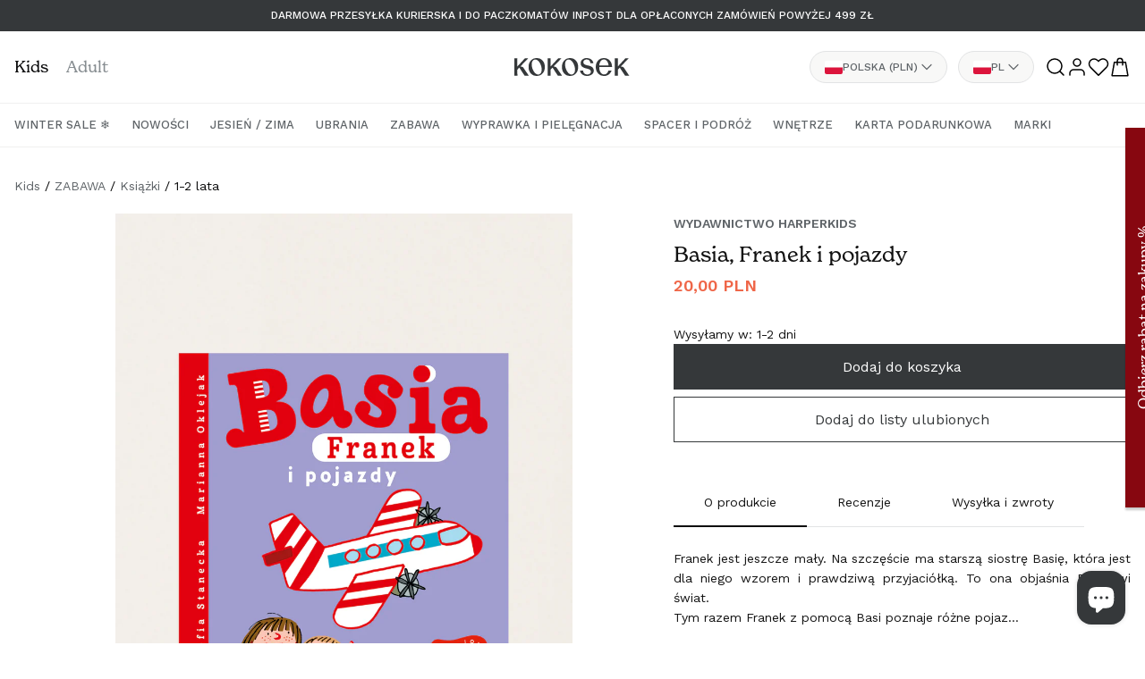

--- FILE ---
content_type: text/html; charset=utf-8
request_url: https://kokosek.pl/products/basia-franek-i-pojazdy
body_size: 47932
content:
<!doctype html>
<html class="no-js" lang="pl">
  <head>
    <meta charset="utf-8">
    <meta http-equiv="X-UA-Compatible" content="IE=edge">
    <meta name="viewport" content="width=device-width, initial-scale=1.0, viewport-fit=cover">
    <meta name="theme-color" content="">
    <link rel="canonical" href="https://kokosek.pl/products/basia-franek-i-pojazdy">
    <link rel="preconnect" href="https://cdn.shopify.com" crossorigin><link rel="icon" type="image/png" href="//kokosek.pl/cdn/shop/files/favicon.png?crop=center&height=32&v=1710842670&width=32"><link rel="preconnect" href="https://fonts.shopifycdn.com" crossorigin><title>
      Basia, Franek i pojazdy
 &ndash; Kokosek</title>

    
      <meta name="description" content="Franek jest jeszcze mały. Na szczęście ma starszą siostrę Basię, która jest dla niego wzorem i prawdziwą przyjaciółką. To ona objaśnia Frankowi świat.Tym razem Franek z pomocą Basi poznaje różne pojazdy. Na wsi dzieci oglądają traktor, w czasie wakacji nad morzem płyną statkiem, a wieczorem marzą o locie na Księżyc w p">
    

    

<meta property="og:site_name" content="Kokosek">
<meta property="og:url" content="https://kokosek.pl/products/basia-franek-i-pojazdy">
<meta property="og:title" content="Basia, Franek i pojazdy">
<meta property="og:type" content="product">
<meta property="og:description" content="Franek jest jeszcze mały. Na szczęście ma starszą siostrę Basię, która jest dla niego wzorem i prawdziwą przyjaciółką. To ona objaśnia Frankowi świat.Tym razem Franek z pomocą Basi poznaje różne pojazdy. Na wsi dzieci oglądają traktor, w czasie wakacji nad morzem płyną statkiem, a wieczorem marzą o locie na Księżyc w p"><meta property="og:image" content="http://kokosek.pl/cdn/shop/files/1_a5bbb930-53dd-41a8-9d98-e495a07e1054.png?v=1708695842">
  <meta property="og:image:secure_url" content="https://kokosek.pl/cdn/shop/files/1_a5bbb930-53dd-41a8-9d98-e495a07e1054.png?v=1708695842">
  <meta property="og:image:width" content="1500">
  <meta property="og:image:height" content="2000"><meta property="og:price:amount" content="20,00">
  <meta property="og:price:currency" content="PLN"><meta name="twitter:card" content="summary_large_image">
<meta name="twitter:title" content="Basia, Franek i pojazdy">
<meta name="twitter:description" content="Franek jest jeszcze mały. Na szczęście ma starszą siostrę Basię, która jest dla niego wzorem i prawdziwą przyjaciółką. To ona objaśnia Frankowi świat.Tym razem Franek z pomocą Basi poznaje różne pojazdy. Na wsi dzieci oglądają traktor, w czasie wakacji nad morzem płyną statkiem, a wieczorem marzą o locie na Księżyc w p">


    <script src="//kokosek.pl/cdn/shop/t/135/assets/pubsub.js?v=2921868252632587581742391886" defer="defer"></script>
    <script src="//kokosek.pl/cdn/shop/t/135/assets/global.js?v=113854282289893936461763734494" defer="defer"></script>
    <script src="//kokosek.pl/cdn/shop/t/135/assets/theme.js?v=165816634098987936541765202207" defer="defer"></script>
    <script>window.performance && window.performance.mark && window.performance.mark('shopify.content_for_header.start');</script><meta name="google-site-verification" content="hJB6fCT3n9TMr8dscrOQzQ2ZRFrgt2hj_rflNltVj_k">
<meta id="shopify-digital-wallet" name="shopify-digital-wallet" content="/74827792664/digital_wallets/dialog">
<meta name="shopify-checkout-api-token" content="02b0931fbe55071191d8e66e03b6b274">
<meta id="in-context-paypal-metadata" data-shop-id="74827792664" data-venmo-supported="false" data-environment="production" data-locale="pl_PL" data-paypal-v4="true" data-currency="PLN">
<link rel="alternate" hreflang="x-default" href="https://kokosek.pl/products/basia-franek-i-pojazdy">
<link rel="alternate" hreflang="pl-PL" href="https://kokosek.pl/products/basia-franek-i-pojazdy">
<link rel="alternate" hreflang="en-PL" href="https://kokosek.pl/en/products/basia-franek-i-pojazdy">
<link rel="alternate" hreflang="de-PL" href="https://kokosek.pl/de/products/basia-franek-i-pojazdy">
<link rel="alternate" type="application/json+oembed" href="https://kokosek.pl/products/basia-franek-i-pojazdy.oembed">
<script async="async" src="/checkouts/internal/preloads.js?locale=pl-PL"></script>
<script id="apple-pay-shop-capabilities" type="application/json">{"shopId":74827792664,"countryCode":"PL","currencyCode":"PLN","merchantCapabilities":["supports3DS"],"merchantId":"gid:\/\/shopify\/Shop\/74827792664","merchantName":"Kokosek","requiredBillingContactFields":["postalAddress","email","phone"],"requiredShippingContactFields":["postalAddress","email","phone"],"shippingType":"shipping","supportedNetworks":["visa","masterCard","amex"],"total":{"type":"pending","label":"Kokosek","amount":"1.00"},"shopifyPaymentsEnabled":true,"supportsSubscriptions":true}</script>
<script id="shopify-features" type="application/json">{"accessToken":"02b0931fbe55071191d8e66e03b6b274","betas":["rich-media-storefront-analytics"],"domain":"kokosek.pl","predictiveSearch":true,"shopId":74827792664,"locale":"pl"}</script>
<script>var Shopify = Shopify || {};
Shopify.shop = "kokosek-store.myshopify.com";
Shopify.locale = "pl";
Shopify.currency = {"active":"PLN","rate":"1.0"};
Shopify.country = "PL";
Shopify.theme = {"name":"KOKOSEK 2 - update 2025.03.19 - colors","id":178440208763,"schema_name":"Kokosek","schema_version":"11.0.0","theme_store_id":887,"role":"main"};
Shopify.theme.handle = "null";
Shopify.theme.style = {"id":null,"handle":null};
Shopify.cdnHost = "kokosek.pl/cdn";
Shopify.routes = Shopify.routes || {};
Shopify.routes.root = "/";</script>
<script type="module">!function(o){(o.Shopify=o.Shopify||{}).modules=!0}(window);</script>
<script>!function(o){function n(){var o=[];function n(){o.push(Array.prototype.slice.apply(arguments))}return n.q=o,n}var t=o.Shopify=o.Shopify||{};t.loadFeatures=n(),t.autoloadFeatures=n()}(window);</script>
<script id="shop-js-analytics" type="application/json">{"pageType":"product"}</script>
<script defer="defer" async type="module" src="//kokosek.pl/cdn/shopifycloud/shop-js/modules/v2/client.init-shop-cart-sync_DRnYIg9a.pl.esm.js"></script>
<script defer="defer" async type="module" src="//kokosek.pl/cdn/shopifycloud/shop-js/modules/v2/chunk.common_f08WE5gm.esm.js"></script>
<script type="module">
  await import("//kokosek.pl/cdn/shopifycloud/shop-js/modules/v2/client.init-shop-cart-sync_DRnYIg9a.pl.esm.js");
await import("//kokosek.pl/cdn/shopifycloud/shop-js/modules/v2/chunk.common_f08WE5gm.esm.js");

  window.Shopify.SignInWithShop?.initShopCartSync?.({"fedCMEnabled":true,"windoidEnabled":true});

</script>
<script>(function() {
  var isLoaded = false;
  function asyncLoad() {
    if (isLoaded) return;
    isLoaded = true;
    var urls = ["https:\/\/cdn.nfcube.com\/instafeed-87d9a1411daf4c806765192b24fab455.js?shop=kokosek-store.myshopify.com","\/\/cdn.shopify.com\/proxy\/b35af71a7f72165d5027ac82ed8cb866622d85dec695c214eadf97a027d056b9\/d2vfa2a1j2oldr.cloudfront.net\/shopifymodule\/edrone_shopify.js?app_id=68fb441408927\u0026shop=kokosek-store.myshopify.com\u0026sp-cache-control=cHVibGljLCBtYXgtYWdlPTkwMA","https:\/\/s3.eu-west-1.amazonaws.com\/production-klarna-il-shopify-osm\/0b7fe7c4a98ef8166eeafee767bc667686567a25\/kokosek-store.myshopify.com-1763464186932.js?shop=kokosek-store.myshopify.com"];
    for (var i = 0; i < urls.length; i++) {
      var s = document.createElement('script');
      s.type = 'text/javascript';
      s.async = true;
      s.src = urls[i];
      var x = document.getElementsByTagName('script')[0];
      x.parentNode.insertBefore(s, x);
    }
  };
  if(window.attachEvent) {
    window.attachEvent('onload', asyncLoad);
  } else {
    window.addEventListener('load', asyncLoad, false);
  }
})();</script>
<script id="__st">var __st={"a":74827792664,"offset":3600,"reqid":"8c847021-7c29-46d8-b72c-af516f73cdea-1768455610","pageurl":"kokosek.pl\/products\/basia-franek-i-pojazdy","u":"b692289e7922","p":"product","rtyp":"product","rid":8969545548056};</script>
<script>window.ShopifyPaypalV4VisibilityTracking = true;</script>
<script id="captcha-bootstrap">!function(){'use strict';const t='contact',e='account',n='new_comment',o=[[t,t],['blogs',n],['comments',n],[t,'customer']],c=[[e,'customer_login'],[e,'guest_login'],[e,'recover_customer_password'],[e,'create_customer']],r=t=>t.map((([t,e])=>`form[action*='/${t}']:not([data-nocaptcha='true']) input[name='form_type'][value='${e}']`)).join(','),a=t=>()=>t?[...document.querySelectorAll(t)].map((t=>t.form)):[];function s(){const t=[...o],e=r(t);return a(e)}const i='password',u='form_key',d=['recaptcha-v3-token','g-recaptcha-response','h-captcha-response',i],f=()=>{try{return window.sessionStorage}catch{return}},m='__shopify_v',_=t=>t.elements[u];function p(t,e,n=!1){try{const o=window.sessionStorage,c=JSON.parse(o.getItem(e)),{data:r}=function(t){const{data:e,action:n}=t;return t[m]||n?{data:e,action:n}:{data:t,action:n}}(c);for(const[e,n]of Object.entries(r))t.elements[e]&&(t.elements[e].value=n);n&&o.removeItem(e)}catch(o){console.error('form repopulation failed',{error:o})}}const l='form_type',E='cptcha';function T(t){t.dataset[E]=!0}const w=window,h=w.document,L='Shopify',v='ce_forms',y='captcha';let A=!1;((t,e)=>{const n=(g='f06e6c50-85a8-45c8-87d0-21a2b65856fe',I='https://cdn.shopify.com/shopifycloud/storefront-forms-hcaptcha/ce_storefront_forms_captcha_hcaptcha.v1.5.2.iife.js',D={infoText:'Chronione przez hCaptcha',privacyText:'Prywatność',termsText:'Warunki'},(t,e,n)=>{const o=w[L][v],c=o.bindForm;if(c)return c(t,g,e,D).then(n);var r;o.q.push([[t,g,e,D],n]),r=I,A||(h.body.append(Object.assign(h.createElement('script'),{id:'captcha-provider',async:!0,src:r})),A=!0)});var g,I,D;w[L]=w[L]||{},w[L][v]=w[L][v]||{},w[L][v].q=[],w[L][y]=w[L][y]||{},w[L][y].protect=function(t,e){n(t,void 0,e),T(t)},Object.freeze(w[L][y]),function(t,e,n,w,h,L){const[v,y,A,g]=function(t,e,n){const i=e?o:[],u=t?c:[],d=[...i,...u],f=r(d),m=r(i),_=r(d.filter((([t,e])=>n.includes(e))));return[a(f),a(m),a(_),s()]}(w,h,L),I=t=>{const e=t.target;return e instanceof HTMLFormElement?e:e&&e.form},D=t=>v().includes(t);t.addEventListener('submit',(t=>{const e=I(t);if(!e)return;const n=D(e)&&!e.dataset.hcaptchaBound&&!e.dataset.recaptchaBound,o=_(e),c=g().includes(e)&&(!o||!o.value);(n||c)&&t.preventDefault(),c&&!n&&(function(t){try{if(!f())return;!function(t){const e=f();if(!e)return;const n=_(t);if(!n)return;const o=n.value;o&&e.removeItem(o)}(t);const e=Array.from(Array(32),(()=>Math.random().toString(36)[2])).join('');!function(t,e){_(t)||t.append(Object.assign(document.createElement('input'),{type:'hidden',name:u})),t.elements[u].value=e}(t,e),function(t,e){const n=f();if(!n)return;const o=[...t.querySelectorAll(`input[type='${i}']`)].map((({name:t})=>t)),c=[...d,...o],r={};for(const[a,s]of new FormData(t).entries())c.includes(a)||(r[a]=s);n.setItem(e,JSON.stringify({[m]:1,action:t.action,data:r}))}(t,e)}catch(e){console.error('failed to persist form',e)}}(e),e.submit())}));const S=(t,e)=>{t&&!t.dataset[E]&&(n(t,e.some((e=>e===t))),T(t))};for(const o of['focusin','change'])t.addEventListener(o,(t=>{const e=I(t);D(e)&&S(e,y())}));const B=e.get('form_key'),M=e.get(l),P=B&&M;t.addEventListener('DOMContentLoaded',(()=>{const t=y();if(P)for(const e of t)e.elements[l].value===M&&p(e,B);[...new Set([...A(),...v().filter((t=>'true'===t.dataset.shopifyCaptcha))])].forEach((e=>S(e,t)))}))}(h,new URLSearchParams(w.location.search),n,t,e,['guest_login'])})(!0,!0)}();</script>
<script integrity="sha256-4kQ18oKyAcykRKYeNunJcIwy7WH5gtpwJnB7kiuLZ1E=" data-source-attribution="shopify.loadfeatures" defer="defer" src="//kokosek.pl/cdn/shopifycloud/storefront/assets/storefront/load_feature-a0a9edcb.js" crossorigin="anonymous"></script>
<script data-source-attribution="shopify.dynamic_checkout.dynamic.init">var Shopify=Shopify||{};Shopify.PaymentButton=Shopify.PaymentButton||{isStorefrontPortableWallets:!0,init:function(){window.Shopify.PaymentButton.init=function(){};var t=document.createElement("script");t.src="https://kokosek.pl/cdn/shopifycloud/portable-wallets/latest/portable-wallets.pl.js",t.type="module",document.head.appendChild(t)}};
</script>
<script data-source-attribution="shopify.dynamic_checkout.buyer_consent">
  function portableWalletsHideBuyerConsent(e){var t=document.getElementById("shopify-buyer-consent"),n=document.getElementById("shopify-subscription-policy-button");t&&n&&(t.classList.add("hidden"),t.setAttribute("aria-hidden","true"),n.removeEventListener("click",e))}function portableWalletsShowBuyerConsent(e){var t=document.getElementById("shopify-buyer-consent"),n=document.getElementById("shopify-subscription-policy-button");t&&n&&(t.classList.remove("hidden"),t.removeAttribute("aria-hidden"),n.addEventListener("click",e))}window.Shopify?.PaymentButton&&(window.Shopify.PaymentButton.hideBuyerConsent=portableWalletsHideBuyerConsent,window.Shopify.PaymentButton.showBuyerConsent=portableWalletsShowBuyerConsent);
</script>
<script data-source-attribution="shopify.dynamic_checkout.cart.bootstrap">document.addEventListener("DOMContentLoaded",(function(){function t(){return document.querySelector("shopify-accelerated-checkout-cart, shopify-accelerated-checkout")}if(t())Shopify.PaymentButton.init();else{new MutationObserver((function(e,n){t()&&(Shopify.PaymentButton.init(),n.disconnect())})).observe(document.body,{childList:!0,subtree:!0})}}));
</script>
<script id='scb4127' type='text/javascript' async='' src='https://kokosek.pl/cdn/shopifycloud/privacy-banner/storefront-banner.js'></script><link id="shopify-accelerated-checkout-styles" rel="stylesheet" media="screen" href="https://kokosek.pl/cdn/shopifycloud/portable-wallets/latest/accelerated-checkout-backwards-compat.css" crossorigin="anonymous">
<style id="shopify-accelerated-checkout-cart">
        #shopify-buyer-consent {
  margin-top: 1em;
  display: inline-block;
  width: 100%;
}

#shopify-buyer-consent.hidden {
  display: none;
}

#shopify-subscription-policy-button {
  background: none;
  border: none;
  padding: 0;
  text-decoration: underline;
  font-size: inherit;
  cursor: pointer;
}

#shopify-subscription-policy-button::before {
  box-shadow: none;
}

      </style>
<script id="sections-script" data-sections="header" defer="defer" src="//kokosek.pl/cdn/shop/t/135/compiled_assets/scripts.js?34495"></script>
<script>window.performance && window.performance.mark && window.performance.mark('shopify.content_for_header.end');</script>
<style>
      @import url("https://use.typekit.net/ljy7yrr.css");
    </style><link rel="preload" href="//kokosek.pl/cdn/shop/t/135/assets/swiper-bundle.min.css?v=94168306834597369401742391886" as="style" onload="this.onload=null;this.rel='stylesheet'">
    <noscript><link rel="stylesheet" href="<link href="//kokosek.pl/cdn/shop/t/135/assets/swiper-bundle.min.css?v=94168306834597369401742391886" rel="stylesheet" type="text/css" media="all" />"></noscript>

    <link rel="preconnect" href="https://fonts.googleapis.com">
    <link rel="preconnect" href="https://fonts.gstatic.com" crossorigin>
    <link href="https://fonts.googleapis.com/css2?family=Work+Sans:wght@400;500;600&display=swap" rel="stylesheet">

    <style data-shopify>
      :root {
        --font-body-family: 'Work Sans', sans-serif;
        --font-body-style: normal;
        --font-body-weight: 400;
        --font-body-weight-bold: 600;

        --font-heading-family: "new-spirit", serif;
        --font-heading-style: normal;
        --font-heading-weight: 400;
        --font-body-weight-bold: 600;

        --font-body-scale: 1.0;
        --font-heading-scale: 1.0;

        --color-base-text: 18, 18, 18;
        --color-shadow: 18, 18, 18;
        --color-base-background-1: 255, 255, 255;
        --color-base-background-2: 243, 243, 243;
        --color-base-solid-button-labels: 255, 255, 255;
        --color-base-outline-button-labels: 18, 18, 18;
        --color-base-accent-1: 18, 18, 18;
        --color-base-accent-2: 51, 79, 180;
        --payment-terms-background-color: #ffffff;

        --gradient-base-background-1: #ffffff;
        --gradient-base-background-2: #f3f3f3;
        --gradient-base-accent-1: #121212;
        --gradient-base-accent-2: #334fb4;

        --media-padding: px;
        --media-border-opacity: 0.05;
        --media-border-width: 1px;
        --media-radius: 0px;
        --media-shadow-opacity: 0.0;
        --media-shadow-horizontal-offset: 0px;
        --media-shadow-vertical-offset: 4px;
        --media-shadow-blur-radius: 5px;
        --media-shadow-visible: 0;

        --page-width: 1392px;
        --page-width-margin: 0rem;

        --collection-card-image-padding: 0.0rem;
        --collection-card-corner-radius: 0.0rem;
        --collection-card-text-alignment: left;
        --collection-card-border-width: 0.0rem;
        --collection-card-border-opacity: 0.1;
        --collection-card-shadow-opacity: 0.0;
        --collection-card-shadow-visible: 0;
        --collection-card-shadow-horizontal-offset: 0.0rem;
        --collection-card-shadow-vertical-offset: 0.4rem;
        --collection-card-shadow-blur-radius: 0.5rem;

        --blog-card-image-padding: 0.0rem;
        --blog-card-corner-radius: 0.0rem;
        --blog-card-text-alignment: left;
        --blog-card-border-width: 0.0rem;
        --blog-card-border-opacity: 0.1;
        --blog-card-shadow-opacity: 0.0;
        --blog-card-shadow-visible: 0;
        --blog-card-shadow-horizontal-offset: 0.0rem;
        --blog-card-shadow-vertical-offset: 0.4rem;
        --blog-card-shadow-blur-radius: 0.5rem;

        --badge-corner-radius: 4rem;

        --popup-border-width: 1px;
        --popup-border-opacity: 0.1;
        --popup-corner-radius: 0px;
        --popup-shadow-opacity: 0.0;
        --popup-shadow-horizontal-offset: 0px;
        --popup-shadow-vertical-offset: 4px;
        --popup-shadow-blur-radius: 5px;

        --drawer-border-width: 1px;
        --drawer-border-opacity: 0.1;
        --drawer-shadow-opacity: 0.0;
        --drawer-shadow-horizontal-offset: 0px;
        --drawer-shadow-vertical-offset: 4px;
        --drawer-shadow-blur-radius: 5px;

        --spacing-sections-desktop: px;
        --spacing-sections-mobile: 20px;

        --grid-desktop-vertical-spacing: 0px;
        --grid-desktop-horizontal-spacing: 16px;
        --grid-mobile-vertical-spacing: 0px;
        --grid-mobile-horizontal-spacing: 8px;

        --text-boxes-border-opacity: 0.1;
        --text-boxes-border-width: 0px;
        --text-boxes-radius: 0px;
        --text-boxes-shadow-opacity: 0.0;
        --text-boxes-shadow-visible: 0;
        --text-boxes-shadow-horizontal-offset: 0px;
        --text-boxes-shadow-vertical-offset: 4px;
        --text-boxes-shadow-blur-radius: 5px;

        --buttons-radius: 0px;
        --buttons-radius-outset: 0px;
        --buttons-border-width: 1px;
        --buttons-border-opacity: 1.0;
        --buttons-shadow-opacity: 0.0;
        --buttons-shadow-visible: 0;
        --buttons-shadow-horizontal-offset: 0px;
        --buttons-shadow-vertical-offset: 4px;
        --buttons-shadow-blur-radius: 5px;
        --buttons-border-offset: 0px;

        --inputs-radius: 0px;
        --inputs-border-width: 1px;
        --inputs-border-opacity: 0.55;
        --inputs-shadow-opacity: 0.0;
        --inputs-shadow-horizontal-offset: 0px;
        --inputs-margin-offset: 0px;
        --inputs-shadow-vertical-offset: 4px;
        --inputs-shadow-blur-radius: 5px;
        --inputs-radius-outset: 0px;

        --variant-pills-radius: 40px;
        --variant-pills-border-width: 1px;
        --variant-pills-border-opacity: 0.55;
        --variant-pills-shadow-opacity: 0.0;
        --variant-pills-shadow-horizontal-offset: 0px;
        --variant-pills-shadow-vertical-offset: 4px;
        --variant-pills-shadow-blur-radius: 5px;

        /* Brand colors */
        --color-foreground: #0A0A0B;
        --color-background: #FFFFFF;

        --color-moon-stone-900: #0A0A0B;
        --color-moon-stone-500: #35383A;
        --color-moon-stone-400: #5F6468;
        --color-moon-stone-300: #878D91;
        --color-moon-stone-200: #B4B8BB;
        --color-moon-stone-100: #E2E3E4;
        --color-moon-stone-50: #F8F8F7;

        --color-sand-lato-500: #F5CF6D;

        --color-brick-500: #EF6648;

        /* General transition animation */
        --general-transition-duration: .15s;
        --general-transition-timing-function: ease-out;
      }

      *,
      *::before,
      *::after {
        box-sizing: inherit;
      }

      html {
        box-sizing: border-box;
        font-size: calc(var(--font-body-scale) * 62.5%);
        height: 100%;
      }

      body {
        display: grid;
        grid-template-rows: auto auto 1fr auto;
        grid-template-columns: 100%;
        min-height: 100%;
        margin: 0;
        font-size: 1.4rem;
        line-height: calc(1 + 0.6 / var(--font-body-scale));
        font-family: var(--font-body-family);
        font-style: var(--font-body-style);
        font-weight: var(--font-body-weight);
      }

      .blurried-img {
        filter: blur(12px);
        position: absolute!important;
        z-index: 0;
      }
      .product-card.loaded img.blurried-img {
        display: none;
      }</style>

    <link href="//kokosek.pl/cdn/shop/t/135/assets/base.css?v=150702326887052573521763734494" rel="stylesheet" type="text/css" media="all" />
    <link href="//kokosek.pl/cdn/shop/t/135/assets/_grid.css?v=86571196667997588391742391886" rel="stylesheet" type="text/css" media="all" />
    <link href="//kokosek.pl/cdn/shop/t/135/assets/_animations.css?v=147767105706385970031742391886" rel="stylesheet" type="text/css" media="all" />
    <link href="//kokosek.pl/cdn/shop/t/135/assets/_header.css?v=135303733510649172471763734494" rel="stylesheet" type="text/css" media="all" />
    <link href="//kokosek.pl/cdn/shop/t/135/assets/_p_mobile_menu.css?v=143667200631241225591765202207" rel="stylesheet" type="text/css" media="all" />
    <link href="//kokosek.pl/cdn/shop/t/135/assets/_p_search.css?v=60484004524444185741742391886" rel="stylesheet" type="text/css" media="all" />
    <link href="//kokosek.pl/cdn/shop/t/135/assets/_footer.css?v=71257838937625372921742391886" rel="stylesheet" type="text/css" media="all" />

    
    

    <script>document.documentElement.className = document.documentElement.className.replace('no-js', 'js');
    if (Shopify.designMode) {
      document.documentElement.classList.add('shopify-design-mode');
    }
    </script>

  <!-- Global site tag (gtag.js) - Google Ads: 477715527 --> <script async
  src="https://www.googletagmanager.com/gtag/js?id=AW-477715527"
  [2]></script><script> window.dataLayer = window.dataLayer || [];
  function gtag(){dataLayer.push(arguments);} gtag('js', new Date());
  gtag('config', 'AW-477715527'); </script>

  <meta name="google-site-verification" content="0oVkt_uC0h--K2RDZVq5Uvlk5E6so_U25126o7SksJk" />

    

<!-- BEGIN app block: shopify://apps/xo-insert-code/blocks/insert-code-header/72017b12-3679-442e-b23c-5c62460717f5 --><!-- XO-InsertCode Header -->


<!-- Google Tag Manager -->
<script>(function(w,d,s,l,i){w[l]=w[l]||[];w[l].push({'gtm.start':
new Date().getTime(),event:'gtm.js'});var f=d.getElementsByTagName(s)[0],
j=d.createElement(s),dl=l!='dataLayer'?'&l='+l:'';j.async=true;j.src=
'https://www.googletagmanager.com/gtm.js?id='+i+dl;f.parentNode.insertBefore(j,f);
})(window,document,'script','dataLayer','GTM-K5J2N9FF');</script>
<!-- End Google Tag Manager -->
  
<!-- End: XO-InsertCode Header -->


<!-- END app block --><link href="https://cdn.shopify.com/extensions/019b7315-273a-71f2-af67-0d43dab6018a/iwish-633/assets/main.505ed1e9.chunk.css" rel="stylesheet" type="text/css" media="all">
<script src="https://cdn.shopify.com/extensions/7bc9bb47-adfa-4267-963e-cadee5096caf/inbox-1252/assets/inbox-chat-loader.js" type="text/javascript" defer="defer"></script>
<link href="https://monorail-edge.shopifysvc.com" rel="dns-prefetch">
<script>(function(){if ("sendBeacon" in navigator && "performance" in window) {try {var session_token_from_headers = performance.getEntriesByType('navigation')[0].serverTiming.find(x => x.name == '_s').description;} catch {var session_token_from_headers = undefined;}var session_cookie_matches = document.cookie.match(/_shopify_s=([^;]*)/);var session_token_from_cookie = session_cookie_matches && session_cookie_matches.length === 2 ? session_cookie_matches[1] : "";var session_token = session_token_from_headers || session_token_from_cookie || "";function handle_abandonment_event(e) {var entries = performance.getEntries().filter(function(entry) {return /monorail-edge.shopifysvc.com/.test(entry.name);});if (!window.abandonment_tracked && entries.length === 0) {window.abandonment_tracked = true;var currentMs = Date.now();var navigation_start = performance.timing.navigationStart;var payload = {shop_id: 74827792664,url: window.location.href,navigation_start,duration: currentMs - navigation_start,session_token,page_type: "product"};window.navigator.sendBeacon("https://monorail-edge.shopifysvc.com/v1/produce", JSON.stringify({schema_id: "online_store_buyer_site_abandonment/1.1",payload: payload,metadata: {event_created_at_ms: currentMs,event_sent_at_ms: currentMs}}));}}window.addEventListener('pagehide', handle_abandonment_event);}}());</script>
<script id="web-pixels-manager-setup">(function e(e,d,r,n,o){if(void 0===o&&(o={}),!Boolean(null===(a=null===(i=window.Shopify)||void 0===i?void 0:i.analytics)||void 0===a?void 0:a.replayQueue)){var i,a;window.Shopify=window.Shopify||{};var t=window.Shopify;t.analytics=t.analytics||{};var s=t.analytics;s.replayQueue=[],s.publish=function(e,d,r){return s.replayQueue.push([e,d,r]),!0};try{self.performance.mark("wpm:start")}catch(e){}var l=function(){var e={modern:/Edge?\/(1{2}[4-9]|1[2-9]\d|[2-9]\d{2}|\d{4,})\.\d+(\.\d+|)|Firefox\/(1{2}[4-9]|1[2-9]\d|[2-9]\d{2}|\d{4,})\.\d+(\.\d+|)|Chrom(ium|e)\/(9{2}|\d{3,})\.\d+(\.\d+|)|(Maci|X1{2}).+ Version\/(15\.\d+|(1[6-9]|[2-9]\d|\d{3,})\.\d+)([,.]\d+|)( \(\w+\)|)( Mobile\/\w+|) Safari\/|Chrome.+OPR\/(9{2}|\d{3,})\.\d+\.\d+|(CPU[ +]OS|iPhone[ +]OS|CPU[ +]iPhone|CPU IPhone OS|CPU iPad OS)[ +]+(15[._]\d+|(1[6-9]|[2-9]\d|\d{3,})[._]\d+)([._]\d+|)|Android:?[ /-](13[3-9]|1[4-9]\d|[2-9]\d{2}|\d{4,})(\.\d+|)(\.\d+|)|Android.+Firefox\/(13[5-9]|1[4-9]\d|[2-9]\d{2}|\d{4,})\.\d+(\.\d+|)|Android.+Chrom(ium|e)\/(13[3-9]|1[4-9]\d|[2-9]\d{2}|\d{4,})\.\d+(\.\d+|)|SamsungBrowser\/([2-9]\d|\d{3,})\.\d+/,legacy:/Edge?\/(1[6-9]|[2-9]\d|\d{3,})\.\d+(\.\d+|)|Firefox\/(5[4-9]|[6-9]\d|\d{3,})\.\d+(\.\d+|)|Chrom(ium|e)\/(5[1-9]|[6-9]\d|\d{3,})\.\d+(\.\d+|)([\d.]+$|.*Safari\/(?![\d.]+ Edge\/[\d.]+$))|(Maci|X1{2}).+ Version\/(10\.\d+|(1[1-9]|[2-9]\d|\d{3,})\.\d+)([,.]\d+|)( \(\w+\)|)( Mobile\/\w+|) Safari\/|Chrome.+OPR\/(3[89]|[4-9]\d|\d{3,})\.\d+\.\d+|(CPU[ +]OS|iPhone[ +]OS|CPU[ +]iPhone|CPU IPhone OS|CPU iPad OS)[ +]+(10[._]\d+|(1[1-9]|[2-9]\d|\d{3,})[._]\d+)([._]\d+|)|Android:?[ /-](13[3-9]|1[4-9]\d|[2-9]\d{2}|\d{4,})(\.\d+|)(\.\d+|)|Mobile Safari.+OPR\/([89]\d|\d{3,})\.\d+\.\d+|Android.+Firefox\/(13[5-9]|1[4-9]\d|[2-9]\d{2}|\d{4,})\.\d+(\.\d+|)|Android.+Chrom(ium|e)\/(13[3-9]|1[4-9]\d|[2-9]\d{2}|\d{4,})\.\d+(\.\d+|)|Android.+(UC? ?Browser|UCWEB|U3)[ /]?(15\.([5-9]|\d{2,})|(1[6-9]|[2-9]\d|\d{3,})\.\d+)\.\d+|SamsungBrowser\/(5\.\d+|([6-9]|\d{2,})\.\d+)|Android.+MQ{2}Browser\/(14(\.(9|\d{2,})|)|(1[5-9]|[2-9]\d|\d{3,})(\.\d+|))(\.\d+|)|K[Aa][Ii]OS\/(3\.\d+|([4-9]|\d{2,})\.\d+)(\.\d+|)/},d=e.modern,r=e.legacy,n=navigator.userAgent;return n.match(d)?"modern":n.match(r)?"legacy":"unknown"}(),u="modern"===l?"modern":"legacy",c=(null!=n?n:{modern:"",legacy:""})[u],f=function(e){return[e.baseUrl,"/wpm","/b",e.hashVersion,"modern"===e.buildTarget?"m":"l",".js"].join("")}({baseUrl:d,hashVersion:r,buildTarget:u}),m=function(e){var d=e.version,r=e.bundleTarget,n=e.surface,o=e.pageUrl,i=e.monorailEndpoint;return{emit:function(e){var a=e.status,t=e.errorMsg,s=(new Date).getTime(),l=JSON.stringify({metadata:{event_sent_at_ms:s},events:[{schema_id:"web_pixels_manager_load/3.1",payload:{version:d,bundle_target:r,page_url:o,status:a,surface:n,error_msg:t},metadata:{event_created_at_ms:s}}]});if(!i)return console&&console.warn&&console.warn("[Web Pixels Manager] No Monorail endpoint provided, skipping logging."),!1;try{return self.navigator.sendBeacon.bind(self.navigator)(i,l)}catch(e){}var u=new XMLHttpRequest;try{return u.open("POST",i,!0),u.setRequestHeader("Content-Type","text/plain"),u.send(l),!0}catch(e){return console&&console.warn&&console.warn("[Web Pixels Manager] Got an unhandled error while logging to Monorail."),!1}}}}({version:r,bundleTarget:l,surface:e.surface,pageUrl:self.location.href,monorailEndpoint:e.monorailEndpoint});try{o.browserTarget=l,function(e){var d=e.src,r=e.async,n=void 0===r||r,o=e.onload,i=e.onerror,a=e.sri,t=e.scriptDataAttributes,s=void 0===t?{}:t,l=document.createElement("script"),u=document.querySelector("head"),c=document.querySelector("body");if(l.async=n,l.src=d,a&&(l.integrity=a,l.crossOrigin="anonymous"),s)for(var f in s)if(Object.prototype.hasOwnProperty.call(s,f))try{l.dataset[f]=s[f]}catch(e){}if(o&&l.addEventListener("load",o),i&&l.addEventListener("error",i),u)u.appendChild(l);else{if(!c)throw new Error("Did not find a head or body element to append the script");c.appendChild(l)}}({src:f,async:!0,onload:function(){if(!function(){var e,d;return Boolean(null===(d=null===(e=window.Shopify)||void 0===e?void 0:e.analytics)||void 0===d?void 0:d.initialized)}()){var d=window.webPixelsManager.init(e)||void 0;if(d){var r=window.Shopify.analytics;r.replayQueue.forEach((function(e){var r=e[0],n=e[1],o=e[2];d.publishCustomEvent(r,n,o)})),r.replayQueue=[],r.publish=d.publishCustomEvent,r.visitor=d.visitor,r.initialized=!0}}},onerror:function(){return m.emit({status:"failed",errorMsg:"".concat(f," has failed to load")})},sri:function(e){var d=/^sha384-[A-Za-z0-9+/=]+$/;return"string"==typeof e&&d.test(e)}(c)?c:"",scriptDataAttributes:o}),m.emit({status:"loading"})}catch(e){m.emit({status:"failed",errorMsg:(null==e?void 0:e.message)||"Unknown error"})}}})({shopId: 74827792664,storefrontBaseUrl: "https://kokosek.pl",extensionsBaseUrl: "https://extensions.shopifycdn.com/cdn/shopifycloud/web-pixels-manager",monorailEndpoint: "https://monorail-edge.shopifysvc.com/unstable/produce_batch",surface: "storefront-renderer",enabledBetaFlags: ["2dca8a86"],webPixelsConfigList: [{"id":"821100824","configuration":"{\"config\":\"{\\\"google_tag_ids\\\":[\\\"AW-477715527\\\",\\\"GT-P85MK2P6\\\"],\\\"target_country\\\":\\\"PL\\\",\\\"gtag_events\\\":[{\\\"type\\\":\\\"begin_checkout\\\",\\\"action_label\\\":[\\\"G-Q8KN89MN6F\\\",\\\"AW-477715527\\\/ZiGMCN6lw48YEMe45eMB\\\"]},{\\\"type\\\":\\\"search\\\",\\\"action_label\\\":[\\\"G-Q8KN89MN6F\\\",\\\"AW-477715527\\\/L6WlCLSiw48YEMe45eMB\\\"]},{\\\"type\\\":\\\"view_item\\\",\\\"action_label\\\":[\\\"G-Q8KN89MN6F\\\",\\\"AW-477715527\\\/GDIUCLGiw48YEMe45eMB\\\",\\\"MC-CWV3NRC0XY\\\"]},{\\\"type\\\":\\\"purchase\\\",\\\"action_label\\\":[\\\"G-Q8KN89MN6F\\\",\\\"AW-477715527\\\/rhR-CK6iw48YEMe45eMB\\\",\\\"MC-CWV3NRC0XY\\\"]},{\\\"type\\\":\\\"page_view\\\",\\\"action_label\\\":[\\\"G-Q8KN89MN6F\\\",\\\"AW-477715527\\\/VhiSCPbO7-kBEMe45eMB\\\",\\\"MC-CWV3NRC0XY\\\"]},{\\\"type\\\":\\\"add_payment_info\\\",\\\"action_label\\\":[\\\"G-Q8KN89MN6F\\\",\\\"AW-477715527\\\/9yQKCIjP7-kBEMe45eMB\\\"]},{\\\"type\\\":\\\"add_to_cart\\\",\\\"action_label\\\":[\\\"G-Q8KN89MN6F\\\",\\\"AW-477715527\\\/crQ_CNulw48YEMe45eMB\\\"]}],\\\"enable_monitoring_mode\\\":false}\"}","eventPayloadVersion":"v1","runtimeContext":"OPEN","scriptVersion":"b2a88bafab3e21179ed38636efcd8a93","type":"APP","apiClientId":1780363,"privacyPurposes":[],"dataSharingAdjustments":{"protectedCustomerApprovalScopes":["read_customer_address","read_customer_email","read_customer_name","read_customer_personal_data","read_customer_phone"]}},{"id":"413008152","configuration":"{\"pixel_id\":\"975082916348611\",\"pixel_type\":\"facebook_pixel\",\"metaapp_system_user_token\":\"-\"}","eventPayloadVersion":"v1","runtimeContext":"OPEN","scriptVersion":"ca16bc87fe92b6042fbaa3acc2fbdaa6","type":"APP","apiClientId":2329312,"privacyPurposes":["ANALYTICS","MARKETING","SALE_OF_DATA"],"dataSharingAdjustments":{"protectedCustomerApprovalScopes":["read_customer_address","read_customer_email","read_customer_name","read_customer_personal_data","read_customer_phone"]}},{"id":"239829371","eventPayloadVersion":"1","runtimeContext":"LAX","scriptVersion":"1","type":"CUSTOM","privacyPurposes":["ANALYTICS","MARKETING","SALE_OF_DATA"],"name":"GTM"},{"id":"shopify-app-pixel","configuration":"{}","eventPayloadVersion":"v1","runtimeContext":"STRICT","scriptVersion":"0450","apiClientId":"shopify-pixel","type":"APP","privacyPurposes":["ANALYTICS","MARKETING"]},{"id":"shopify-custom-pixel","eventPayloadVersion":"v1","runtimeContext":"LAX","scriptVersion":"0450","apiClientId":"shopify-pixel","type":"CUSTOM","privacyPurposes":["ANALYTICS","MARKETING"]}],isMerchantRequest: false,initData: {"shop":{"name":"Kokosek","paymentSettings":{"currencyCode":"PLN"},"myshopifyDomain":"kokosek-store.myshopify.com","countryCode":"PL","storefrontUrl":"https:\/\/kokosek.pl"},"customer":null,"cart":null,"checkout":null,"productVariants":[{"price":{"amount":20.0,"currencyCode":"PLN"},"product":{"title":"Basia, Franek i pojazdy","vendor":"Wydawnictwo Harperkids","id":"8969545548056","untranslatedTitle":"Basia, Franek i pojazdy","url":"\/products\/basia-franek-i-pojazdy","type":""},"id":"47736710988056","image":{"src":"\/\/kokosek.pl\/cdn\/shop\/files\/1_a5bbb930-53dd-41a8-9d98-e495a07e1054.png?v=1708695842"},"sku":"2302241443","title":"Default Title","untranslatedTitle":"Default Title"}],"purchasingCompany":null},},"https://kokosek.pl/cdn","7cecd0b6w90c54c6cpe92089d5m57a67346",{"modern":"","legacy":""},{"shopId":"74827792664","storefrontBaseUrl":"https:\/\/kokosek.pl","extensionBaseUrl":"https:\/\/extensions.shopifycdn.com\/cdn\/shopifycloud\/web-pixels-manager","surface":"storefront-renderer","enabledBetaFlags":"[\"2dca8a86\"]","isMerchantRequest":"false","hashVersion":"7cecd0b6w90c54c6cpe92089d5m57a67346","publish":"custom","events":"[[\"page_viewed\",{}],[\"product_viewed\",{\"productVariant\":{\"price\":{\"amount\":20.0,\"currencyCode\":\"PLN\"},\"product\":{\"title\":\"Basia, Franek i pojazdy\",\"vendor\":\"Wydawnictwo Harperkids\",\"id\":\"8969545548056\",\"untranslatedTitle\":\"Basia, Franek i pojazdy\",\"url\":\"\/products\/basia-franek-i-pojazdy\",\"type\":\"\"},\"id\":\"47736710988056\",\"image\":{\"src\":\"\/\/kokosek.pl\/cdn\/shop\/files\/1_a5bbb930-53dd-41a8-9d98-e495a07e1054.png?v=1708695842\"},\"sku\":\"2302241443\",\"title\":\"Default Title\",\"untranslatedTitle\":\"Default Title\"}}]]"});</script><script>
  window.ShopifyAnalytics = window.ShopifyAnalytics || {};
  window.ShopifyAnalytics.meta = window.ShopifyAnalytics.meta || {};
  window.ShopifyAnalytics.meta.currency = 'PLN';
  var meta = {"product":{"id":8969545548056,"gid":"gid:\/\/shopify\/Product\/8969545548056","vendor":"Wydawnictwo Harperkids","type":"","handle":"basia-franek-i-pojazdy","variants":[{"id":47736710988056,"price":2000,"name":"Basia, Franek i pojazdy","public_title":null,"sku":"2302241443"}],"remote":false},"page":{"pageType":"product","resourceType":"product","resourceId":8969545548056,"requestId":"8c847021-7c29-46d8-b72c-af516f73cdea-1768455610"}};
  for (var attr in meta) {
    window.ShopifyAnalytics.meta[attr] = meta[attr];
  }
</script>
<script class="analytics">
  (function () {
    var customDocumentWrite = function(content) {
      var jquery = null;

      if (window.jQuery) {
        jquery = window.jQuery;
      } else if (window.Checkout && window.Checkout.$) {
        jquery = window.Checkout.$;
      }

      if (jquery) {
        jquery('body').append(content);
      }
    };

    var hasLoggedConversion = function(token) {
      if (token) {
        return document.cookie.indexOf('loggedConversion=' + token) !== -1;
      }
      return false;
    }

    var setCookieIfConversion = function(token) {
      if (token) {
        var twoMonthsFromNow = new Date(Date.now());
        twoMonthsFromNow.setMonth(twoMonthsFromNow.getMonth() + 2);

        document.cookie = 'loggedConversion=' + token + '; expires=' + twoMonthsFromNow;
      }
    }

    var trekkie = window.ShopifyAnalytics.lib = window.trekkie = window.trekkie || [];
    if (trekkie.integrations) {
      return;
    }
    trekkie.methods = [
      'identify',
      'page',
      'ready',
      'track',
      'trackForm',
      'trackLink'
    ];
    trekkie.factory = function(method) {
      return function() {
        var args = Array.prototype.slice.call(arguments);
        args.unshift(method);
        trekkie.push(args);
        return trekkie;
      };
    };
    for (var i = 0; i < trekkie.methods.length; i++) {
      var key = trekkie.methods[i];
      trekkie[key] = trekkie.factory(key);
    }
    trekkie.load = function(config) {
      trekkie.config = config || {};
      trekkie.config.initialDocumentCookie = document.cookie;
      var first = document.getElementsByTagName('script')[0];
      var script = document.createElement('script');
      script.type = 'text/javascript';
      script.onerror = function(e) {
        var scriptFallback = document.createElement('script');
        scriptFallback.type = 'text/javascript';
        scriptFallback.onerror = function(error) {
                var Monorail = {
      produce: function produce(monorailDomain, schemaId, payload) {
        var currentMs = new Date().getTime();
        var event = {
          schema_id: schemaId,
          payload: payload,
          metadata: {
            event_created_at_ms: currentMs,
            event_sent_at_ms: currentMs
          }
        };
        return Monorail.sendRequest("https://" + monorailDomain + "/v1/produce", JSON.stringify(event));
      },
      sendRequest: function sendRequest(endpointUrl, payload) {
        // Try the sendBeacon API
        if (window && window.navigator && typeof window.navigator.sendBeacon === 'function' && typeof window.Blob === 'function' && !Monorail.isIos12()) {
          var blobData = new window.Blob([payload], {
            type: 'text/plain'
          });

          if (window.navigator.sendBeacon(endpointUrl, blobData)) {
            return true;
          } // sendBeacon was not successful

        } // XHR beacon

        var xhr = new XMLHttpRequest();

        try {
          xhr.open('POST', endpointUrl);
          xhr.setRequestHeader('Content-Type', 'text/plain');
          xhr.send(payload);
        } catch (e) {
          console.log(e);
        }

        return false;
      },
      isIos12: function isIos12() {
        return window.navigator.userAgent.lastIndexOf('iPhone; CPU iPhone OS 12_') !== -1 || window.navigator.userAgent.lastIndexOf('iPad; CPU OS 12_') !== -1;
      }
    };
    Monorail.produce('monorail-edge.shopifysvc.com',
      'trekkie_storefront_load_errors/1.1',
      {shop_id: 74827792664,
      theme_id: 178440208763,
      app_name: "storefront",
      context_url: window.location.href,
      source_url: "//kokosek.pl/cdn/s/trekkie.storefront.55c6279c31a6628627b2ba1c5ff367020da294e2.min.js"});

        };
        scriptFallback.async = true;
        scriptFallback.src = '//kokosek.pl/cdn/s/trekkie.storefront.55c6279c31a6628627b2ba1c5ff367020da294e2.min.js';
        first.parentNode.insertBefore(scriptFallback, first);
      };
      script.async = true;
      script.src = '//kokosek.pl/cdn/s/trekkie.storefront.55c6279c31a6628627b2ba1c5ff367020da294e2.min.js';
      first.parentNode.insertBefore(script, first);
    };
    trekkie.load(
      {"Trekkie":{"appName":"storefront","development":false,"defaultAttributes":{"shopId":74827792664,"isMerchantRequest":null,"themeId":178440208763,"themeCityHash":"15829699656793671457","contentLanguage":"pl","currency":"PLN"},"isServerSideCookieWritingEnabled":true,"monorailRegion":"shop_domain","enabledBetaFlags":["65f19447"]},"Session Attribution":{},"S2S":{"facebookCapiEnabled":true,"source":"trekkie-storefront-renderer","apiClientId":580111}}
    );

    var loaded = false;
    trekkie.ready(function() {
      if (loaded) return;
      loaded = true;

      window.ShopifyAnalytics.lib = window.trekkie;

      var originalDocumentWrite = document.write;
      document.write = customDocumentWrite;
      try { window.ShopifyAnalytics.merchantGoogleAnalytics.call(this); } catch(error) {};
      document.write = originalDocumentWrite;

      window.ShopifyAnalytics.lib.page(null,{"pageType":"product","resourceType":"product","resourceId":8969545548056,"requestId":"8c847021-7c29-46d8-b72c-af516f73cdea-1768455610","shopifyEmitted":true});

      var match = window.location.pathname.match(/checkouts\/(.+)\/(thank_you|post_purchase)/)
      var token = match? match[1]: undefined;
      if (!hasLoggedConversion(token)) {
        setCookieIfConversion(token);
        window.ShopifyAnalytics.lib.track("Viewed Product",{"currency":"PLN","variantId":47736710988056,"productId":8969545548056,"productGid":"gid:\/\/shopify\/Product\/8969545548056","name":"Basia, Franek i pojazdy","price":"20.00","sku":"2302241443","brand":"Wydawnictwo Harperkids","variant":null,"category":"","nonInteraction":true,"remote":false},undefined,undefined,{"shopifyEmitted":true});
      window.ShopifyAnalytics.lib.track("monorail:\/\/trekkie_storefront_viewed_product\/1.1",{"currency":"PLN","variantId":47736710988056,"productId":8969545548056,"productGid":"gid:\/\/shopify\/Product\/8969545548056","name":"Basia, Franek i pojazdy","price":"20.00","sku":"2302241443","brand":"Wydawnictwo Harperkids","variant":null,"category":"","nonInteraction":true,"remote":false,"referer":"https:\/\/kokosek.pl\/products\/basia-franek-i-pojazdy"});
      }
    });


        var eventsListenerScript = document.createElement('script');
        eventsListenerScript.async = true;
        eventsListenerScript.src = "//kokosek.pl/cdn/shopifycloud/storefront/assets/shop_events_listener-3da45d37.js";
        document.getElementsByTagName('head')[0].appendChild(eventsListenerScript);

})();</script>
<script
  defer
  src="https://kokosek.pl/cdn/shopifycloud/perf-kit/shopify-perf-kit-3.0.3.min.js"
  data-application="storefront-renderer"
  data-shop-id="74827792664"
  data-render-region="gcp-us-east1"
  data-page-type="product"
  data-theme-instance-id="178440208763"
  data-theme-name="Kokosek"
  data-theme-version="11.0.0"
  data-monorail-region="shop_domain"
  data-resource-timing-sampling-rate="10"
  data-shs="true"
  data-shs-beacon="true"
  data-shs-export-with-fetch="true"
  data-shs-logs-sample-rate="1"
  data-shs-beacon-endpoint="https://kokosek.pl/api/collect"
></script>
</head><body class="gradient lang-pl" 
    data-p-search="0" 
    data-p-mobile-menu="0" 
    data-third-mobile-menu="0" 
    data-tpl="product"
    data-header-type="default"data-section-newsletter-position="false"
    data-cart-currency="zł"
    >

    <a class="skip-to-content-link button visually-hidden" href="#MainContent">
      Przejdź do treści
    </a><!-- BEGIN sections: header-group -->
<div id="shopify-section-sections--24669084975483__announcement-bar" class="shopify-section shopify-section-group-header-group announcement-bar-section"><div class="announcement-bar" role="region" aria-label="Ogłoszenie" ><div class="page-width">
                <p class="announcement-bar__message center">
                  <span>Darmowa przesyłka kurierska i do paczkomatów InPost dla opłaconych zamówień powyżej 499 zł</span></p>
              </div></div>
</div><div id="shopify-section-sections--24669084975483__header" class="shopify-section shopify-section-group-header-group section-header"><link rel="stylesheet" href="//kokosek.pl/cdn/shop/t/135/assets/component-list-menu.css?v=151968516119678728991742391886" media="print" onload="this.media='all'">
<link rel="stylesheet" href="//kokosek.pl/cdn/shop/t/135/assets/component-search.css?v=184225813856820874251742391886" media="print" onload="this.media='all'">
<link rel="stylesheet" href="//kokosek.pl/cdn/shop/t/135/assets/component-menu-drawer.css?v=130761718905546568871742391886" media="print" onload="this.media='all'"><link rel="stylesheet" href="//kokosek.pl/cdn/shop/t/135/assets/component-loading-overlay.css?v=111603181540343972631742391886" media="print" onload="this.media='all'"><link href="//kokosek.pl/cdn/shop/t/135/assets/component-localization-form.css?v=123885967047051426761764241781" rel="stylesheet" type="text/css" media="all" />
<noscript><link href="//kokosek.pl/cdn/shop/t/135/assets/component-list-menu.css?v=151968516119678728991742391886" rel="stylesheet" type="text/css" media="all" /></noscript>
<noscript><link href="//kokosek.pl/cdn/shop/t/135/assets/component-search.css?v=184225813856820874251742391886" rel="stylesheet" type="text/css" media="all" /></noscript>
<noscript><link href="//kokosek.pl/cdn/shop/t/135/assets/component-menu-drawer.css?v=130761718905546568871742391886" rel="stylesheet" type="text/css" media="all" /></noscript>


<style>
  header-drawer {
    justify-self: start;
    margin-left: -1.2rem;
  }@media screen and (min-width: 990px) {
      header-drawer {
        display: none;
      }
    }.menu-drawer-container {
    display: flex;
  }

  .list-menu {
    list-style: none;
    padding: 0;
    margin: 0;
  }

  .list-menu--inline {
    display: inline-flex;
    flex-wrap: wrap;
  }

  summary.list-menu__item {
    padding-right: 2.7rem;
  }

  .list-menu__item {
    display: flex;
    align-items: center;
    line-height: calc(1 + 0.3 / var(--font-body-scale));
  }

  .list-menu__item--link {
    text-decoration: none;
    padding-bottom: 1rem;
    padding-top: 1rem;
    line-height: calc(1 + 0.8 / var(--font-body-scale));
  }

  @media screen and (min-width: 750px) {
    .list-menu__item--link {
      padding-bottom: 0.5rem;
      padding-top: 0.5rem;
    }
  }

  .badge-list li.new {
    background: #497567;
    color: #ffffff;
  }

  .badge-list li.sale {
    background: #EF6648;
    color: #ffffff;
  }

  .badge-list li.unavailable {
    background: #121212;
    color: #ffffff;
  }

  .xcell--menu_icon {
    display: flex;
    align-items: center;
    gap: 1rem;
  }

  @media screen and (min-width: 1000px) {
    [class*=show-for-].show-for-large.xcell--primary_menu {
      display: flex;
      align-items: center;
      gap: 2rem;
    }
  }
</style><style data-shopify>.header {
    padding-top: 0px;
    padding-bottom: 0px;
  }

  .section-header {
    position: sticky; /* This is for fixing a Safari z-index issue. PR #2147 */
    margin-bottom: 0px;
  }

  @media screen and (min-width: 750px) {
    .section-header {
      margin-bottom: 0px;
    }
  }

  @media screen and (min-width: 990px) {
    .header {
      padding-top: px;
      padding-bottom: px;
    }
  }</style><script src="//kokosek.pl/cdn/shop/t/135/assets/details-disclosure.js?v=153497636716254413831742391886" defer="defer"></script>
<script src="//kokosek.pl/cdn/shop/t/135/assets/details-modal.js?v=4511761896672669691742391886" defer="defer"></script>
<script src="//kokosek.pl/cdn/shop/t/135/assets/search-form.js?v=113639710312857635801742391886" defer="defer"></script><script src="//kokosek.pl/cdn/shop/t/135/assets/localization-form.js?v=181810761349714275671764241781" defer="defer"></script><script src="//kokosek.pl/cdn/shop/t/135/assets/predictive-search.js?v=133925970211190186641742391886" defer="defer"></script>

<svg xmlns="http://www.w3.org/2000/svg" class="hidden">
  <symbol id="icon-search" viewbox="0 0 18 19" fill="none">
    <path fill-rule="evenodd" clip-rule="evenodd" d="M11.03 11.68A5.784 5.784 0 112.85 3.5a5.784 5.784 0 018.18 8.18zm.26 1.12a6.78 6.78 0 11.72-.7l5.4 5.4a.5.5 0 11-.71.7l-5.41-5.4z" fill="currentColor"/>
  </symbol>

  <symbol id="icon-reset" class="icon icon-close"  fill="none" viewBox="0 0 18 18" stroke="currentColor">
    <circle r="8.5" cy="9" cx="9" stroke-opacity="0.2"/>
    <path d="M6.82972 6.82915L1.17193 1.17097" stroke-linecap="round" stroke-linejoin="round" transform="translate(5 5)"/>
    <path d="M1.22896 6.88502L6.77288 1.11523" stroke-linecap="round" stroke-linejoin="round" transform="translate(5 5)"/>
  </symbol>

  <symbol id="icon-close" class="icon icon-close" fill="none" viewBox="0 0 18 17">
    <path d="M.865 15.978a.5.5 0 00.707.707l7.433-7.431 7.579 7.282a.501.501 0 00.846-.37.5.5 0 00-.153-.351L9.712 8.546l7.417-7.416a.5.5 0 10-.707-.708L8.991 7.853 1.413.573a.5.5 0 10-.693.72l7.563 7.268-7.418 7.417z" fill="currentColor">
  </symbol>
</svg><sticky-header data-sticky-type="always" class="header-wrapper color- gradient">
  <header id="header" data-slide-style="0">
    <div class="xgrid xgrid--top">
      <div class="xrow xxsmall-valign-center large-valign-center">
        <div class="xcell xcell--menu_icon xxsmall-3 hide-for-large">
          <div data-action="open--p_mobile_menu">
            <svg width="24" height="24" viewBox="0 0 24 24" fill="none" xmlns="http://www.w3.org/2000/svg">
      <path class="svgstroke" d="M3 12H21" stroke="#374151" stroke-width="2" stroke-linecap="round" stroke-linejoin="round"/>
      <path class="svgstroke" d="M3 6H21" stroke="#374151" stroke-width="2" stroke-linecap="round" stroke-linejoin="round"/>
      <path class="svgstroke" d="M3 18H21" stroke="#374151" stroke-width="2" stroke-linecap="round" stroke-linejoin="round"/>
    </svg>
          </div><localization-form data-prevent-hide><form method="post" action="/localization" id="HeaderLanguageFormMobile" accept-charset="UTF-8" class="localization-form" enctype="multipart/form-data"><input type="hidden" name="form_type" value="localization" /><input type="hidden" name="utf8" value="✓" /><input type="hidden" name="_method" value="put" /><input type="hidden" name="return_to" value="/products/basia-franek-i-pojazdy" /><div>
                  <h2 class="visually-hidden" id="HeaderLanguageLabelMobile">Język</h2><div class="xselect xselect--round">
  <select
    class="xselect__select"
    name="locale_code"
  ><option
        value="pl"
        
          selected="selected"
        
      >
        Pl
      </option><option
        value="en"
        
      >
        En
      </option><option
        value="de"
        
      >
        De
      </option></select>
  <div class="xselect__input">
    <span class="xselect__label">
      <span class="xselect__label__flag"><img src="//kokosek.pl/cdn/shop/t/135/assets/pl.svg?v=94719118090454902551764241781" alt="" width="20" height="15">
      </span>
      <span class="xselect__label__text">
        Pl
      </span>
    </span>
    <svg xmlns="http://www.w3.org/2000/svg" fill="none" viewBox="0 0 20 20">
      <path stroke="#5f6468" stroke-linecap="round" stroke-linejoin="round" stroke-width="1.25" d="m5 7.5 5 5 5-5"/>
    </svg>
  </div>
  <div class="xselect__options__background"></div>
  <div class="xselect__options">
    <div class="xselect__options__heading">
      <span>Język</span>
      <div class="xselect__options__close">
        <svg width="24" height="25" viewBox="0 0 24 25" fill="none" xmlns="http://www.w3.org/2000/svg">
          <path d="M18 6.5L6 18.5" stroke="#374151" stroke-width="1.5" stroke-linecap="round" stroke-linejoin="round"/>
          <path d="M6 6.5L18 18.5" stroke="#374151" stroke-width="1.5" stroke-linecap="round" stroke-linejoin="round"/>
        </svg>
      </div>
    </div>
    <ul><li class="xselect__option selected"
          value="pl"
          data-option="pl"
          hreflang="pl"
          lang="pl"
        >
          <span class="xselect__option__flag"><img src="//kokosek.pl/cdn/shop/t/135/assets/pl.svg?v=94719118090454902551764241781" alt="" width="24" height="18">
          </span>
          <span class="xselect__option__text">
            Pl
          </span>
        </li><li class="xselect__option"
          value="en"
          data-option="en"
          hreflang="en"
          lang="en"
        >
          <span class="xselect__option__flag"><img src="//kokosek.pl/cdn/shop/t/135/assets/en.svg?v=134660889759034956621764241781" alt="" width="24" height="18">
          </span>
          <span class="xselect__option__text">
            En
          </span>
        </li><li class="xselect__option"
          value="de"
          data-option="de"
          hreflang="de"
          lang="de"
        >
          <span class="xselect__option__flag"><img src="//kokosek.pl/cdn/shop/t/135/assets/de.svg?v=70555443937293948711764241781" alt="" width="24" height="18">
          </span>
          <span class="xselect__option__text">
            De
          </span>
        </li></ul>
  </div>
</div>
<input type="hidden" name="locale_code" value="pl">
</div></form></localization-form></div>
        <div class="xcell xcell--primary_menu large-5 show-for-large">
          <nav class="primary_menu">
            <ul><li data-primary-menu-eq="1"><a href="/pages/home-kids"><span>Kids</span></a></li><li data-primary-menu-eq="2"><a href="/pages/home-adult"><span>Adult</span></a></li></ul>
          </nav>
        </div>
        <div class="xcell xcell--logo xxsmall-6 large-2 xxsmall-text-center"><a href="/pages/home-kids" class="logo" data-logo-link-menu-id="1"><svg width="129" height="20" viewBox="0 0 129 20" fill="none" xmlns="http://www.w3.org/2000/svg">
      <path class="svgfill" d="M100.324 18.3444C102.752 18.3444 104.242 16.7022 105.069 14.2299C105.082 14.19 105.136 14.0124 105.156 13.9547H108.69C108.661 14.0435 108.619 14.19 108.607 14.2299C107.966 15.9299 106.935 17.2792 105.587 18.34C104.205 19.4274 102.463 20.0044 100.291 20.0044C97.5269 20.0044 95.2762 19.0368 93.5426 17.0972C91.8545 15.2108 91.0146 12.8495 91.0146 10.0044C91.0146 7.15934 91.8214 4.77142 93.435 2.91167C95.1396 0.967599 97.3656 0 100.105 0C102.844 0 105.069 0.967599 106.778 2.90723C108.392 4.76698 109.199 7.13271 109.199 10H94.908V10.8522C94.908 14.585 96.9891 18.3444 100.324 18.3444ZM100.076 1.53573C96.1409 1.53573 95.0073 6.44474 94.908 8.26454H105.309C105.189 6.45806 104.01 1.53573 100.076 1.53573Z" fill="#35383A"/>
      <path class="svgfill" d="M84.9985 5.68032C84.7999 -0.0764475 77.1002 0.647032 77.1002 4.68609C77.1002 6.79439 79.2061 7.61996 81.5686 8.11707C85.8177 9.01365 88.7512 10.0745 88.7512 14.2556C88.7512 18.0416 84.9199 19.9946 81.0969 19.9946C77.5222 19.9946 73.7779 17.8197 73.4014 13.9493H76.8561C76.9513 15.8889 78.0932 18.0372 80.6211 18.3479C83.9187 18.7562 85.4743 17.0651 85.5529 15.4673C85.6233 14.0114 84.6593 12.8707 83.0415 12.3381C79.4792 11.1752 74.1378 10.9178 74.1378 5.71139C74.1378 3.97593 74.7957 2.66212 75.9666 1.67233C79.0448 -0.928645 83.7449 -0.209603 86.1239 1.75223C87.3734 2.7864 88.1388 4.11352 88.3085 5.67144H85.0027L84.9985 5.68032Z" fill="#35383A"/>
      <path class="svgfill" d="M31.6673 2.90723C29.9544 0.967599 27.7285 0 24.9895 0C22.2506 0 20.0246 0.967599 18.3159 2.90723C16.7023 4.76698 15.8955 7.13271 15.8955 10C15.8955 12.8673 16.7023 15.233 18.3159 17.0928C20.0288 19.0324 22.2506 20 24.9895 20C27.7285 20 29.9544 19.0324 31.6632 17.0928C33.2768 15.233 34.0836 12.8673 34.0836 10C34.0836 7.13271 33.2768 4.76698 31.6632 2.90723M27.8526 18.1713C25.0019 19.2943 21.8451 16.3826 20.2605 11.8509C18.6717 7.31913 19.2551 2.90723 22.114 1.83755C24.9937 0.758988 28.1298 3.62184 29.7186 8.15357C31.3074 12.6853 30.6661 17.0661 27.8568 18.1758" fill="#35383A"/>
      <path class="svgfill" d="M6.49573 9.61121H7.79074C8.75062 9.62009 9.65258 10.1083 10.2111 10.9383L16.1152 19.6911H11.4482L5.5193 10.672L3.35958 12.9312L3.3844 19.6911H0V0.3125H3.38026L3.33061 9.44699L11.7833 0.3125H15.4367L6.49573 9.61121Z" fill="#35383A"/>
      <path class="svgfill" d="M68.9288 2.90723C67.22 0.967599 64.9941 0 62.2552 0C59.5162 0 57.2903 0.967599 55.5815 2.90723C53.9679 4.76698 53.1611 7.13271 53.1611 10C53.1611 12.8673 53.9679 15.233 55.5815 17.0928C57.2944 19.0324 59.5162 20 62.2552 20C64.9941 20 67.22 19.0324 68.9288 17.0928C70.5424 15.233 71.3492 12.8673 71.3492 10C71.3492 7.13271 70.5424 4.76698 68.9288 2.90723ZM65.1182 18.1713C62.2676 19.2943 59.1107 16.3826 57.5261 11.8509C55.9373 7.31913 56.5207 2.90723 59.3797 1.83755C62.2593 0.758988 65.3954 3.62184 66.9801 8.15357C68.5688 12.6853 67.9275 17.0661 65.1182 18.1758" fill="#35383A"/>
      <path class="svgfill" d="M43.6662 9.61121H44.9612C45.9211 9.62009 46.823 10.1083 47.3816 10.9383L53.2856 19.6911H48.6187L42.6939 10.672L40.5342 12.9312L40.559 19.6911H37.1787V0.3125H40.559L40.5135 9.44699L48.9579 0.3125H52.6113L43.6662 9.61121Z" fill="#35383A"/>
      <path class="svgfill" d="M118.806 9.61121H120.101C121.061 9.62009 121.963 10.1083 122.521 10.9383L128.425 19.6911H123.758L117.834 10.672L115.674 12.9312L115.699 19.6911H112.318V0.3125H115.699L115.649 9.44699L124.098 0.3125H127.751L118.806 9.61121Z" fill="#35383A"/>
    </svg></a>
        </div>
        <div class="xcell xcell--actions xxsmall-3 large-5 xxsmall-text-right">
          <div class="actions"><localization-form class="show-for-large" data-prevent-hide><form method="post" action="/localization" id="HeaderCountryForm" accept-charset="UTF-8" class="localization-form" enctype="multipart/form-data"><input type="hidden" name="form_type" value="localization" /><input type="hidden" name="utf8" value="✓" /><input type="hidden" name="_method" value="put" /><input type="hidden" name="return_to" value="/products/basia-franek-i-pojazdy" /><div>
                    <h2 class="visually-hidden" id="HeaderCountryLabel">Kraj/region</h2><div class="xselect xselect--round">
  <select
    class="xselect__select"
    name="country_code"
  ><option
        value="AT"
        
      >Österreich (€)
      </option><option
        value="BE"
        
      >België (€)
      </option><option
        value="HR"
        
      >Hrvatska (€)
      </option><option
        value="CY"
        
      >Κύπρος (€)
      </option><option
        value="CZ"
        
      >Česko (€)
      </option><option
        value="DK"
        
      >Danmark (€)
      </option><option
        value="EE"
        
      >Eesti (€)
      </option><option
        value="FI"
        
      >Suomi (€)
      </option><option
        value="FR"
        
      >France (€)
      </option><option
        value="GR"
        
      >Ελλάδα (€)
      </option><option
        value="ES"
        
      >España (€)
      </option><option
        value="NL"
        
      >Nederland (€)
      </option><option
        value="IE"
        
      >Éire (€)
      </option><option
        value="LU"
        
      >Luxembourg (€)
      </option><option
        value="DE"
        
      >Deutschland (€)
      </option><option
        value="PL"
        
          selected="selected"
        
      >Polska (PLN)
      </option><option
        value="PT"
        
      >Portugal (€)
      </option><option
        value="SK"
        
      >Slovensko (€)
      </option><option
        value="SI"
        
      >Slovenija (€)
      </option><option
        value="SE"
        
      >Sverige (€)
      </option><option
        value="HU"
        
      >Magyarország (€)
      </option><option
        value="IT"
        
      >Italia (€)
      </option></select>
  <div class="xselect__input">
    <span class="xselect__label">
      <span class="xselect__label__flag">
        <img src="//cdn.shopify.com/static/images/flags/pl.svg?width=32" alt="Polska" srcset="//cdn.shopify.com/static/images/flags/pl.svg?width=32 32w" width="32" height="24">
      </span>
      <span class="xselect__label__text">Polska (PLN)
      </span>
    </span>
    <svg xmlns="http://www.w3.org/2000/svg" fill="none" viewBox="0 0 20 20">
      <path stroke="#5f6468" stroke-linecap="round" stroke-linejoin="round" stroke-width="1.25" d="m5 7.5 5 5 5-5"/>
    </svg>
  </div>
  <div class="xselect__options__background"></div>
  <div class="xselect__options">
    <div class="xselect__options__heading">
      <span>Kraj/region</span>
      <div class="xselect__options__close">
        <svg width="24" height="25" viewBox="0 0 24 25" fill="none" xmlns="http://www.w3.org/2000/svg">
          <path d="M18 6.5L6 18.5" stroke="#374151" stroke-width="1.5" stroke-linecap="round" stroke-linejoin="round"/>
          <path d="M6 6.5L18 18.5" stroke="#374151" stroke-width="1.5" stroke-linecap="round" stroke-linejoin="round"/>
        </svg>
      </div>
    </div>
    <ul><li class="xselect__option"
          value="AT"
          data-option="AT"
        >
          <span class="xselect__option__flag">
            <img src="//cdn.shopify.com/static/images/flags/at.svg?width=32" alt="Austria" srcset="//cdn.shopify.com/static/images/flags/at.svg?width=32 32w" width="32" height="24">
          </span>
          <span class="xselect__option__text">Österreich (€)
          </span>
        </li><li class="xselect__option"
          value="BE"
          data-option="BE"
        >
          <span class="xselect__option__flag">
            <img src="//cdn.shopify.com/static/images/flags/be.svg?width=32" alt="Belgia" srcset="//cdn.shopify.com/static/images/flags/be.svg?width=32 32w" width="32" height="24">
          </span>
          <span class="xselect__option__text">België (€)
          </span>
        </li><li class="xselect__option"
          value="HR"
          data-option="HR"
        >
          <span class="xselect__option__flag">
            <img src="//cdn.shopify.com/static/images/flags/hr.svg?width=32" alt="Chorwacja" srcset="//cdn.shopify.com/static/images/flags/hr.svg?width=32 32w" width="32" height="24">
          </span>
          <span class="xselect__option__text">Hrvatska (€)
          </span>
        </li><li class="xselect__option"
          value="CY"
          data-option="CY"
        >
          <span class="xselect__option__flag">
            <img src="//cdn.shopify.com/static/images/flags/cy.svg?width=32" alt="Cypr" srcset="//cdn.shopify.com/static/images/flags/cy.svg?width=32 32w" width="32" height="24">
          </span>
          <span class="xselect__option__text">Κύπρος (€)
          </span>
        </li><li class="xselect__option"
          value="CZ"
          data-option="CZ"
        >
          <span class="xselect__option__flag">
            <img src="//cdn.shopify.com/static/images/flags/cz.svg?width=32" alt="Czechy" srcset="//cdn.shopify.com/static/images/flags/cz.svg?width=32 32w" width="32" height="24">
          </span>
          <span class="xselect__option__text">Česko (€)
          </span>
        </li><li class="xselect__option"
          value="DK"
          data-option="DK"
        >
          <span class="xselect__option__flag">
            <img src="//cdn.shopify.com/static/images/flags/dk.svg?width=32" alt="Dania" srcset="//cdn.shopify.com/static/images/flags/dk.svg?width=32 32w" width="32" height="24">
          </span>
          <span class="xselect__option__text">Danmark (€)
          </span>
        </li><li class="xselect__option"
          value="EE"
          data-option="EE"
        >
          <span class="xselect__option__flag">
            <img src="//cdn.shopify.com/static/images/flags/ee.svg?width=32" alt="Estonia" srcset="//cdn.shopify.com/static/images/flags/ee.svg?width=32 32w" width="32" height="24">
          </span>
          <span class="xselect__option__text">Eesti (€)
          </span>
        </li><li class="xselect__option"
          value="FI"
          data-option="FI"
        >
          <span class="xselect__option__flag">
            <img src="//cdn.shopify.com/static/images/flags/fi.svg?width=32" alt="Finlandia" srcset="//cdn.shopify.com/static/images/flags/fi.svg?width=32 32w" width="32" height="24">
          </span>
          <span class="xselect__option__text">Suomi (€)
          </span>
        </li><li class="xselect__option"
          value="FR"
          data-option="FR"
        >
          <span class="xselect__option__flag">
            <img src="//cdn.shopify.com/static/images/flags/fr.svg?width=32" alt="Francja" srcset="//cdn.shopify.com/static/images/flags/fr.svg?width=32 32w" width="32" height="24">
          </span>
          <span class="xselect__option__text">France (€)
          </span>
        </li><li class="xselect__option"
          value="GR"
          data-option="GR"
        >
          <span class="xselect__option__flag">
            <img src="//cdn.shopify.com/static/images/flags/gr.svg?width=32" alt="Grecja" srcset="//cdn.shopify.com/static/images/flags/gr.svg?width=32 32w" width="32" height="24">
          </span>
          <span class="xselect__option__text">Ελλάδα (€)
          </span>
        </li><li class="xselect__option"
          value="ES"
          data-option="ES"
        >
          <span class="xselect__option__flag">
            <img src="//cdn.shopify.com/static/images/flags/es.svg?width=32" alt="Hiszpania" srcset="//cdn.shopify.com/static/images/flags/es.svg?width=32 32w" width="32" height="24">
          </span>
          <span class="xselect__option__text">España (€)
          </span>
        </li><li class="xselect__option"
          value="NL"
          data-option="NL"
        >
          <span class="xselect__option__flag">
            <img src="//cdn.shopify.com/static/images/flags/nl.svg?width=32" alt="Holandia" srcset="//cdn.shopify.com/static/images/flags/nl.svg?width=32 32w" width="32" height="24">
          </span>
          <span class="xselect__option__text">Nederland (€)
          </span>
        </li><li class="xselect__option"
          value="IE"
          data-option="IE"
        >
          <span class="xselect__option__flag">
            <img src="//cdn.shopify.com/static/images/flags/ie.svg?width=32" alt="Irlandia" srcset="//cdn.shopify.com/static/images/flags/ie.svg?width=32 32w" width="32" height="24">
          </span>
          <span class="xselect__option__text">Éire (€)
          </span>
        </li><li class="xselect__option"
          value="LU"
          data-option="LU"
        >
          <span class="xselect__option__flag">
            <img src="//cdn.shopify.com/static/images/flags/lu.svg?width=32" alt="Luksemburg" srcset="//cdn.shopify.com/static/images/flags/lu.svg?width=32 32w" width="32" height="24">
          </span>
          <span class="xselect__option__text">Luxembourg (€)
          </span>
        </li><li class="xselect__option"
          value="DE"
          data-option="DE"
        >
          <span class="xselect__option__flag">
            <img src="//cdn.shopify.com/static/images/flags/de.svg?width=32" alt="Niemcy" srcset="//cdn.shopify.com/static/images/flags/de.svg?width=32 32w" width="32" height="24">
          </span>
          <span class="xselect__option__text">Deutschland (€)
          </span>
        </li><li class="xselect__option selected"
          value="PL"
          data-option="PL"
        >
          <span class="xselect__option__flag">
            <img src="//cdn.shopify.com/static/images/flags/pl.svg?width=32" alt="Polska" srcset="//cdn.shopify.com/static/images/flags/pl.svg?width=32 32w" width="32" height="24">
          </span>
          <span class="xselect__option__text">Polska (PLN)
          </span>
        </li><li class="xselect__option"
          value="PT"
          data-option="PT"
        >
          <span class="xselect__option__flag">
            <img src="//cdn.shopify.com/static/images/flags/pt.svg?width=32" alt="Portugalia" srcset="//cdn.shopify.com/static/images/flags/pt.svg?width=32 32w" width="32" height="24">
          </span>
          <span class="xselect__option__text">Portugal (€)
          </span>
        </li><li class="xselect__option"
          value="SK"
          data-option="SK"
        >
          <span class="xselect__option__flag">
            <img src="//cdn.shopify.com/static/images/flags/sk.svg?width=32" alt="Słowacja" srcset="//cdn.shopify.com/static/images/flags/sk.svg?width=32 32w" width="32" height="24">
          </span>
          <span class="xselect__option__text">Slovensko (€)
          </span>
        </li><li class="xselect__option"
          value="SI"
          data-option="SI"
        >
          <span class="xselect__option__flag">
            <img src="//cdn.shopify.com/static/images/flags/si.svg?width=32" alt="Słowenia" srcset="//cdn.shopify.com/static/images/flags/si.svg?width=32 32w" width="32" height="24">
          </span>
          <span class="xselect__option__text">Slovenija (€)
          </span>
        </li><li class="xselect__option"
          value="SE"
          data-option="SE"
        >
          <span class="xselect__option__flag">
            <img src="//cdn.shopify.com/static/images/flags/se.svg?width=32" alt="Szwecja" srcset="//cdn.shopify.com/static/images/flags/se.svg?width=32 32w" width="32" height="24">
          </span>
          <span class="xselect__option__text">Sverige (€)
          </span>
        </li><li class="xselect__option"
          value="HU"
          data-option="HU"
        >
          <span class="xselect__option__flag">
            <img src="//cdn.shopify.com/static/images/flags/hu.svg?width=32" alt="Węgry" srcset="//cdn.shopify.com/static/images/flags/hu.svg?width=32 32w" width="32" height="24">
          </span>
          <span class="xselect__option__text">Magyarország (€)
          </span>
        </li><li class="xselect__option"
          value="IT"
          data-option="IT"
        >
          <span class="xselect__option__flag">
            <img src="//cdn.shopify.com/static/images/flags/it.svg?width=32" alt="Włochy" srcset="//cdn.shopify.com/static/images/flags/it.svg?width=32 32w" width="32" height="24">
          </span>
          <span class="xselect__option__text">Italia (€)
          </span>
        </li></ul>
  </div>
</div>
<input type="hidden" name="country_code" value="PL">
</div></form></localization-form><localization-form class="show-for-large" data-prevent-hide><form method="post" action="/localization" id="HeaderLanguageForm" accept-charset="UTF-8" class="localization-form" enctype="multipart/form-data"><input type="hidden" name="form_type" value="localization" /><input type="hidden" name="utf8" value="✓" /><input type="hidden" name="_method" value="put" /><input type="hidden" name="return_to" value="/products/basia-franek-i-pojazdy" /><div>
                    <h2 class="visually-hidden" id="HeaderLanguageLabel">Język</h2><div class="xselect xselect--round">
  <select
    class="xselect__select"
    name="locale_code"
  ><option
        value="pl"
        
          selected="selected"
        
      >
        Pl
      </option><option
        value="en"
        
      >
        En
      </option><option
        value="de"
        
      >
        De
      </option></select>
  <div class="xselect__input">
    <span class="xselect__label">
      <span class="xselect__label__flag"><img src="//kokosek.pl/cdn/shop/t/135/assets/pl.svg?v=94719118090454902551764241781" alt="" width="20" height="15">
      </span>
      <span class="xselect__label__text">
        Pl
      </span>
    </span>
    <svg xmlns="http://www.w3.org/2000/svg" fill="none" viewBox="0 0 20 20">
      <path stroke="#5f6468" stroke-linecap="round" stroke-linejoin="round" stroke-width="1.25" d="m5 7.5 5 5 5-5"/>
    </svg>
  </div>
  <div class="xselect__options__background"></div>
  <div class="xselect__options">
    <div class="xselect__options__heading">
      <span>Język</span>
      <div class="xselect__options__close">
        <svg width="24" height="25" viewBox="0 0 24 25" fill="none" xmlns="http://www.w3.org/2000/svg">
          <path d="M18 6.5L6 18.5" stroke="#374151" stroke-width="1.5" stroke-linecap="round" stroke-linejoin="round"/>
          <path d="M6 6.5L18 18.5" stroke="#374151" stroke-width="1.5" stroke-linecap="round" stroke-linejoin="round"/>
        </svg>
      </div>
    </div>
    <ul><li class="xselect__option selected"
          value="pl"
          data-option="pl"
          hreflang="pl"
          lang="pl"
        >
          <span class="xselect__option__flag"><img src="//kokosek.pl/cdn/shop/t/135/assets/pl.svg?v=94719118090454902551764241781" alt="" width="24" height="18">
          </span>
          <span class="xselect__option__text">
            Pl
          </span>
        </li><li class="xselect__option"
          value="en"
          data-option="en"
          hreflang="en"
          lang="en"
        >
          <span class="xselect__option__flag"><img src="//kokosek.pl/cdn/shop/t/135/assets/en.svg?v=134660889759034956621764241781" alt="" width="24" height="18">
          </span>
          <span class="xselect__option__text">
            En
          </span>
        </li><li class="xselect__option"
          value="de"
          data-option="de"
          hreflang="de"
          lang="de"
        >
          <span class="xselect__option__flag"><img src="//kokosek.pl/cdn/shop/t/135/assets/de.svg?v=70555443937293948711764241781" alt="" width="24" height="18">
          </span>
          <span class="xselect__option__text">
            De
          </span>
        </li></ul>
  </div>
</div>
<input type="hidden" name="locale_code" value="pl">
</div></form></localization-form><div class="actions__icons">
              <ul>
                <li class="js-search-open" data-action="open--p_search">
                  <div>
                    <span><svg width="24" height="24" viewBox="0 0 24 24" fill="none" xmlns="http://www.w3.org/2000/svg">
      <path class="svgstroke" d="M11 19C15.4183 19 19 15.4183 19 11C19 6.58172 15.4183 3 11 3C6.58172 3 3 6.58172 3 11C3 15.4183 6.58172 19 11 19Z" stroke="#000000" stroke-width="1.5" stroke-linecap="round" stroke-linejoin="round"/>
      <path class="svgstroke" d="M20.9999 20.9984L16.6499 16.6484" stroke="#000000" stroke-width="1.5" stroke-linecap="round" stroke-linejoin="round"/>
    </svg></span>
                  </div>
                </li>
                <li class="show-for-large">
                  <a href="/account/login">
                    <span><svg width="24" height="24" viewBox="0 0 24 24" fill="none" xmlns="http://www.w3.org/2000/svg">
      <path class="svgpath" d="M20 21V19C20 17.9391 19.5786 16.9217 18.8284 16.1716C18.0783 15.4214 17.0609 15 16 15H8C6.93913 15 5.92172 15.4214 5.17157 16.1716C4.42143 16.9217 4 17.9391 4 19V21" stroke="#000000" stroke-width="1.5" stroke-linecap="round" stroke-linejoin="round"/>
      <path class="svgpath" d="M12 11C14.2091 11 16 9.20914 16 7C16 4.79086 14.2091 3 12 3C9.79086 3 8 4.79086 8 7C8 9.20914 9.79086 11 12 11Z" stroke="#000000" stroke-width="1.5" stroke-linecap="round" stroke-linejoin="round"/>
    </svg></span>
                  </a>
                </li>
                <li class="show-for-large">
                  <a href="/apps/iwish" class="header_wishlist_link">
                    <wishlist-counter></wishlist-counter>
                    <span><svg width="24" height="24" viewBox="0 0 24 24" fill="none" xmlns="http://www.w3.org/2000/svg">
      <path class="svgpath" d="M20.8401 4.61183C20.3294 4.10083 19.7229 3.69547 19.0555 3.41891C18.388 3.14235 17.6726 3 16.9501 3C16.2276 3 15.5122 3.14235 14.8448 3.41891C14.1773 3.69547 13.5709 4.10083 13.0601 4.61183L12.0001 5.67183L10.9401 4.61183C9.90843 3.58013 8.50915 3.00053 7.05012 3.00053C5.59109 3.00053 4.19181 3.58013 3.16012 4.61183C2.12843 5.64352 1.54883 7.04279 1.54883 8.50182C1.54883 9.96086 2.12843 11.3601 3.16012 12.3918L4.22012 13.4518L12.0001 21.2318L19.7801 13.4518L20.8401 12.3918C21.3511 11.8811 21.7565 11.2746 22.033 10.6072C22.3096 9.93972 22.4519 9.22431 22.4519 8.50182C22.4519 7.77934 22.3096 7.06393 22.033 6.39647C21.7565 5.72901 21.3511 5.12258 20.8401 4.61183V4.61183Z" stroke="#000000" stroke-width="1.5" stroke-linecap="round" stroke-linejoin="round"/>
    </svg></span>
                  </a>
                </li>
                <li>
                  <a href="/cart">
                    <cart-counter class="cart-counter"></cart-counter>
                    <span><svg width="24" height="24" viewBox="0 0 24 24" fill="none" xmlns="http://www.w3.org/2000/svg">
      <path class="svgstroke" d="M20.904 21.6608H3.09521L5.73567 6.71094H18.2731L20.904 21.6608Z" stroke="#000000" stroke-width="1.5" stroke-miterlimit="10" stroke-linejoin="round"/>
      <path class="svgstroke" d="M14.8919 9.73882V5.23675C14.8919 3.64107 13.6002 2.33984 11.995 2.33984C10.3899 2.33984 9.09814 3.63158 9.09814 5.23675V9.74831" stroke="#000000" stroke-width="1.5" stroke-miterlimit="10" stroke-linecap="round" stroke-linejoin="round"/>
    </svg></span>
                  </a>
                </li>
              </ul>
            </div>
            
          </div>
        </div>
        <div class="predictive-search-container js-search-container">
          <div class="predictive-search-container__overlay js-search-overlay"></div>
          <div class="predictive-search-el-wrapper">
            <div class="xgrid">
              <div class="xrow">
                <div class="xcell">
                  
                  
              
                  <predictive-search class="predictive-search-el" data-loading-text="Ładowanie...">
                    <form action="/search" method="get" role="search" class="predictive-search-form">
                      <div class="field">
                        <input
                          class="search__input field__input js-search-input"
                          id=""
                          name="q"
                          type="search"
                          value=""
                          placeholder="Szukaj"role="combobox"
                            aria-expanded="false"
                            aria-owns="predictive-search-results"
                            aria-controls="predictive-search-results"
                            aria-haspopup="listbox"
                            aria-autocomplete="list"
                            autocorrect="off"
                            autocomplete="off"
                            autocapitalize="off"
                            spellcheck="false">
                        <label class="field__label" for="">Szukaj</label>
                        <input type="hidden" name="options[prefix]" value="last">
                        <button class="search__button field__button" aria-label="Szukaj">
                          <svg fill="none" height="22" stroke="#A0A0A0" stroke-linecap="round" stroke-linejoin="round" stroke-width="2" viewBox="0 0 24 24"><circle cx="10.5" cy="10.5" r="7.5"></circle><line x1="21" x2="15.8" y1="21" y2="15.8"></line></svg>
                        </button>
                      </div>
            
                      <div id="predictive-search-suggestions" class="predictive-search" tabindex="-1" data-predictive-search></div>
                      
                      <div id="predictive-search-manual-suggestions" class="predictive-search predictive-search-manual-suggestions"><div class="predictive-manual-suggestions predictive-search-results-container">
    <div class="xgrid">
        <div class="xrow">
            <div class="xcell">
                <div class="predictive-search__results-groups-wrapper">
                    <div class="predictive-search__result-group predictive-search__result-group--popular-suggestions">
                        <p>Najpopularniejsze wyszukiwania</p>
                        <ul class="predictive-search__result-group-suggestions predictive-search__results-list">
                            
                            
                                
                                

                            
                                
                                

                            
                                
                                
                                
                                    <li class="predictive-search__result-group-suggestion predictive-search__list-item">
                                        <a href="/search?q=maileg">maileg</a>
                                    </li>

                                

                            
                                
                                
                                
                                    <li class="predictive-search__result-group-suggestion predictive-search__list-item">
                                        <a href="/search?q=jellycat">jellycat</a>
                                    </li>

                                

                            
                                
                                
                                
                                    <li class="predictive-search__result-group-suggestion predictive-search__list-item">
                                        <a href="/search?q=konges sloejd">konges sloejd</a>
                                    </li>

                                

                            
                                
                                
                                
                                    <li class="predictive-search__result-group-suggestion predictive-search__list-item">
                                        <a href="/search?q=kominiarka">kominiarka</a>
                                    </li>

                                

                            
                                
                                
                                
                                    <li class="predictive-search__result-group-suggestion predictive-search__list-item">
                                        <a href="/search?q=engel">engel</a>
                                    </li>

                                

                            

                        </ul>
                    </div>
                    <div class="predictive-manual-suggestions__right-column predictive-search__result-group">
                        <p>Zyskujące popularność</p>
                        <ul class="predictive-search__result-group-products predictive-search__results-list predictive-search__results-list--products">
                            
                            
                            
                                <li class="predictive-search__result-group-product predictive-search__list-item">
                                    
<a class="product-card " href="/products/mufki-rekawice-do-wozka-ocieplane-skora-owcza-elephant" data-product-id="8721127080216" data-gift-id="8750489567512" data-disable="0" data-product-available="1" data-if-pc="0">
  <div class="product-card__thumbnail"><img src="//kokosek.pl/cdn/shop/files/2024a.jpg?height=10&amp;v=1698780371" alt="Mufki / rękawice do wózka ocieplane skórą owczą" srcset="//kokosek.pl/cdn/shop/files/2024a.jpg?height=10&amp;v=1698780371 8w" width="8" height="10" loading="eager" class="blurried-img">
      <img
        srcset="//kokosek.pl/cdn/shop/files/2024a.jpg?v=1698780371&width=165 165w,//kokosek.pl/cdn/shop/files/2024a.jpg?v=1698780371&width=360 360w,//kokosek.pl/cdn/shop/files/2024a.jpg?v=1698780371&width=533 533w,//kokosek.pl/cdn/shop/files/2024a.jpg?v=1698780371&width=720 720w,//kokosek.pl/cdn/shop/files/2024a.jpg?v=1698780371&width=940 940w,//kokosek.pl/cdn/shop/files/2024a.jpg?v=1698780371&width=1066 1066w,//kokosek.pl/cdn/shop/files/2024a.jpg?v=1698780371 1500w
        "
        src="//kokosek.pl/cdn/shop/files/2024a.jpg?v=1698780371&width=533"
        sizes="(min-width: px) -33px, (min-width: 990px) calc((100vw - 130px) / 4), (min-width: 750px) calc((100vw - 120px) / 3), calc((100vw - 35px) / 2)"
        alt="Mufki / rękawice do wózka ocieplane skórą owczą"
        loading="lazy"
        width="1500"
        height="2000"
        class="featured-image"
        onload="this.closest('.product-card').classList.add('loaded')"
      ><div class="product-card__thumbnail__overlay">
      
        <div class="product-card__head">
          <div class="product-card__badges"><ul class="badge-list">

</ul></div>
          <quick-view data-handle="mufki-rekawice-do-wozka-ocieplane-skora-owcza-elephant">
            <svg xmlns="http://www.w3.org/2000/svg" fill="none" viewBox="0 0 14 14" width="14" height="14">
              <path stroke="#35383A" stroke-linejoin="round" stroke-miterlimit="10" d="M12.935 13.3572H1.0625l1.7603-9.96658h8.3583l1.7539 9.96658Z"/>
              <path stroke="#35383A" stroke-linecap="round" stroke-linejoin="round" stroke-miterlimit="10" d="M8.92797 5.40921V2.40783c0-1.06378-.86116-1.931268-1.93127-1.931268-1.07011 0-1.93127.861158-1.93127 1.931268v3.00771"/>
            </svg>
          </quick-view>
        </div>
      
      
<ul class="product-card__swatches"><li><span class="product-card__swatches__color" style="background:#968980"></span></li><li><span class="product-card__swatches__color" style="background:#c89891"></span></li></ul></div>
  </div>
  <div class="product-card__info">
    
    <div class="product-card__info__top">
      <p class="product-card__info__vendor">Binibamba</p>
      <h3>Mufki / rękawice do wózka ocieplane skórą owczą</h3>
    </div>
    <div class="product-card__info__bottom"><p class="product-card__info__option">Elephant</p>
<div class="price ">
  <div class="price__container"><div class="price__regular">
          <span class="visually-hidden visually-hidden--inline">Cena regularna</span>
          <span class="price-item price-item--regular">
            489,00 PLN
          </span>
        </div></div>
</div>
    </div>
  </div>
  <div class="product-card__actions">
    <quick-view data-handle="mufki-rekawice-do-wozka-ocieplane-skora-owcza-elephant">
      <svg xmlns="http://www.w3.org/2000/svg" fill="none" viewBox="0 0 14 14" width="14" height="14">
        <path stroke="#35383A" stroke-linejoin="round" stroke-miterlimit="10" d="M12.935 13.3572H1.0625l1.7603-9.96658h8.3583l1.7539 9.96658Z"/>
        <path stroke="#35383A" stroke-linecap="round" stroke-linejoin="round" stroke-miterlimit="10" d="M8.92797 5.40921V2.40783c0-1.06378-.86116-1.931268-1.93127-1.931268-1.07011 0-1.93127.861158-1.93127 1.931268v3.00771"/>
      </svg>
    </quick-view>
  </div>
</a>
                                </li>
                            
                            
                            
                                <li class="predictive-search__result-group-product predictive-search__list-item">
                                    
<a class="product-card " href="/products/lakier-do-paznokci-na-bazie-naturalnych-skladnikow-chestnut" data-product-id="15093863678331" data-gift-id="8750489567512" data-disable="0" data-product-available="1" data-if-pc="0">
  <div class="product-card__thumbnail"><img src="//kokosek.pl/cdn/shop/files/1_98041640-b01e-4b27-ade8-a8fe8442c92b.png?height=10&amp;v=1749120308" alt="Lakier do paznokci na bazie naturalnych składników" srcset="//kokosek.pl/cdn/shop/files/1_98041640-b01e-4b27-ade8-a8fe8442c92b.png?height=10&amp;v=1749120308 8w" width="8" height="10" loading="eager" class="blurried-img">
      <img
        srcset="//kokosek.pl/cdn/shop/files/1_98041640-b01e-4b27-ade8-a8fe8442c92b.png?v=1749120308&width=165 165w,//kokosek.pl/cdn/shop/files/1_98041640-b01e-4b27-ade8-a8fe8442c92b.png?v=1749120308&width=360 360w,//kokosek.pl/cdn/shop/files/1_98041640-b01e-4b27-ade8-a8fe8442c92b.png?v=1749120308&width=533 533w,//kokosek.pl/cdn/shop/files/1_98041640-b01e-4b27-ade8-a8fe8442c92b.png?v=1749120308&width=720 720w,//kokosek.pl/cdn/shop/files/1_98041640-b01e-4b27-ade8-a8fe8442c92b.png?v=1749120308&width=940 940w,//kokosek.pl/cdn/shop/files/1_98041640-b01e-4b27-ade8-a8fe8442c92b.png?v=1749120308&width=1066 1066w,//kokosek.pl/cdn/shop/files/1_98041640-b01e-4b27-ade8-a8fe8442c92b.png?v=1749120308 1500w
        "
        src="//kokosek.pl/cdn/shop/files/1_98041640-b01e-4b27-ade8-a8fe8442c92b.png?v=1749120308&width=533"
        sizes="(min-width: px) -33px, (min-width: 990px) calc((100vw - 130px) / 4), (min-width: 750px) calc((100vw - 120px) / 3), calc((100vw - 35px) / 2)"
        alt="Lakier do paznokci na bazie naturalnych składników"
        loading="lazy"
        width="1500"
        height="2000"
        class="featured-image"
        onload="this.closest('.product-card').classList.add('loaded')"
      ><div class="product-card__thumbnail__overlay">
      
        <div class="product-card__head">
          <div class="product-card__badges"><ul class="badge-list">

</ul></div>
          <quick-view data-handle="lakier-do-paznokci-na-bazie-naturalnych-skladnikow-chestnut">
            <svg xmlns="http://www.w3.org/2000/svg" fill="none" viewBox="0 0 14 14" width="14" height="14">
              <path stroke="#35383A" stroke-linejoin="round" stroke-miterlimit="10" d="M12.935 13.3572H1.0625l1.7603-9.96658h8.3583l1.7539 9.96658Z"/>
              <path stroke="#35383A" stroke-linecap="round" stroke-linejoin="round" stroke-miterlimit="10" d="M8.92797 5.40921V2.40783c0-1.06378-.86116-1.931268-1.93127-1.931268-1.07011 0-1.93127.861158-1.93127 1.931268v3.00771"/>
            </svg>
          </quick-view>
        </div>
      
      
<ul class="product-card__swatches"><li><span class="product-card__swatches__color" style="background:#8ec09f"></span></li><li><span class="product-card__swatches__color" style="background:#5f2e18"></span></li><li><span class="product-card__swatches__color" style="background:#786964"></span></li><li><img src="//kokosek.pl/cdn/shop/files/disco.png?v=1749119688&amp;width=16" alt="" srcset="//kokosek.pl/cdn/shop/files/disco.png?v=1749119688&amp;width=16 16w" width="16" height="16" loading="lazy"></li><li style="--swatch-color: #6D6D64">+</li></ul></div>
  </div>
  <div class="product-card__info">
    
    <div class="product-card__info__top">
      <p class="product-card__info__vendor">Manucurist</p>
      <h3>Lakier do paznokci na bazie naturalnych składników</h3>
    </div>
    <div class="product-card__info__bottom"><p class="product-card__info__option">Chestnut</p>
<div class="price ">
  <div class="price__container"><div class="price__regular">
          <span class="visually-hidden visually-hidden--inline">Cena regularna</span>
          <span class="price-item price-item--regular">
            59,00 PLN
          </span>
        </div></div>
</div>
    </div>
  </div>
  <div class="product-card__actions">
    <quick-view data-handle="lakier-do-paznokci-na-bazie-naturalnych-skladnikow-chestnut">
      <svg xmlns="http://www.w3.org/2000/svg" fill="none" viewBox="0 0 14 14" width="14" height="14">
        <path stroke="#35383A" stroke-linejoin="round" stroke-miterlimit="10" d="M12.935 13.3572H1.0625l1.7603-9.96658h8.3583l1.7539 9.96658Z"/>
        <path stroke="#35383A" stroke-linecap="round" stroke-linejoin="round" stroke-miterlimit="10" d="M8.92797 5.40921V2.40783c0-1.06378-.86116-1.931268-1.93127-1.931268-1.07011 0-1.93127.861158-1.93127 1.931268v3.00771"/>
      </svg>
    </quick-view>
  </div>
</a>
                                </li>
                            
                            
                            
                                <li class="predictive-search__result-group-product predictive-search__list-item">
                                    
<a class="product-card " href="/products/sol-morska-do-kapieli-dead-sea-fucus" data-product-id="14871936926075" data-gift-id="8750489567512" data-disable="0" data-product-available="1" data-if-pc="0">
  <div class="product-card__thumbnail"><img src="//kokosek.pl/cdn/shop/files/1_d6e69142-505f-4a94-b1b0-58cad375bf65.png?height=10&amp;v=1734428999" alt="Sól morska do kąpieli" srcset="//kokosek.pl/cdn/shop/files/1_d6e69142-505f-4a94-b1b0-58cad375bf65.png?height=10&amp;v=1734428999 8w" width="8" height="10" loading="eager" class="blurried-img">
      <img
        srcset="//kokosek.pl/cdn/shop/files/1_d6e69142-505f-4a94-b1b0-58cad375bf65.png?v=1734428999&width=165 165w,//kokosek.pl/cdn/shop/files/1_d6e69142-505f-4a94-b1b0-58cad375bf65.png?v=1734428999&width=360 360w,//kokosek.pl/cdn/shop/files/1_d6e69142-505f-4a94-b1b0-58cad375bf65.png?v=1734428999&width=533 533w,//kokosek.pl/cdn/shop/files/1_d6e69142-505f-4a94-b1b0-58cad375bf65.png?v=1734428999&width=720 720w,//kokosek.pl/cdn/shop/files/1_d6e69142-505f-4a94-b1b0-58cad375bf65.png?v=1734428999&width=940 940w,//kokosek.pl/cdn/shop/files/1_d6e69142-505f-4a94-b1b0-58cad375bf65.png?v=1734428999&width=1066 1066w,//kokosek.pl/cdn/shop/files/1_d6e69142-505f-4a94-b1b0-58cad375bf65.png?v=1734428999 1500w
        "
        src="//kokosek.pl/cdn/shop/files/1_d6e69142-505f-4a94-b1b0-58cad375bf65.png?v=1734428999&width=533"
        sizes="(min-width: px) -33px, (min-width: 990px) calc((100vw - 130px) / 4), (min-width: 750px) calc((100vw - 120px) / 3), calc((100vw - 35px) / 2)"
        alt="Sól morska do kąpieli"
        loading="lazy"
        width="1500"
        height="2000"
        class="featured-image"
        onload="this.closest('.product-card').classList.add('loaded')"
      ><div class="product-card__thumbnail__overlay">
      
        <div class="product-card__head">
          <div class="product-card__badges"><ul class="badge-list">

</ul></div>
          <quick-view data-handle="sol-morska-do-kapieli-dead-sea-fucus">
            <svg xmlns="http://www.w3.org/2000/svg" fill="none" viewBox="0 0 14 14" width="14" height="14">
              <path stroke="#35383A" stroke-linejoin="round" stroke-miterlimit="10" d="M12.935 13.3572H1.0625l1.7603-9.96658h8.3583l1.7539 9.96658Z"/>
              <path stroke="#35383A" stroke-linecap="round" stroke-linejoin="round" stroke-miterlimit="10" d="M8.92797 5.40921V2.40783c0-1.06378-.86116-1.931268-1.93127-1.931268-1.07011 0-1.93127.861158-1.93127 1.931268v3.00771"/>
            </svg>
          </quick-view>
        </div>
      
      
<div class="product-card__swatches">+ więcej kolorów</div></div>
  </div>
  <div class="product-card__info">
    
    <div class="product-card__info__top">
      <p class="product-card__info__vendor">La Bomba</p>
      <h3>Sól morska do kąpieli</h3>
    </div>
    <div class="product-card__info__bottom"><p class="product-card__info__option">Dead Sea Fucus</p>
<div class="price ">
  <div class="price__container"><div class="price__regular">
          <span class="visually-hidden visually-hidden--inline">Cena regularna</span>
          <span class="price-item price-item--regular">
            70,00 PLN
          </span>
        </div></div>
</div>
    </div>
  </div>
  <div class="product-card__actions">
    <quick-view data-handle="sol-morska-do-kapieli-dead-sea-fucus">
      <svg xmlns="http://www.w3.org/2000/svg" fill="none" viewBox="0 0 14 14" width="14" height="14">
        <path stroke="#35383A" stroke-linejoin="round" stroke-miterlimit="10" d="M12.935 13.3572H1.0625l1.7603-9.96658h8.3583l1.7539 9.96658Z"/>
        <path stroke="#35383A" stroke-linecap="round" stroke-linejoin="round" stroke-miterlimit="10" d="M8.92797 5.40921V2.40783c0-1.06378-.86116-1.931268-1.93127-1.931268-1.07011 0-1.93127.861158-1.93127 1.931268v3.00771"/>
      </svg>
    </quick-view>
  </div>
</a>
                                </li>
                            
                            
                            
                                <li class="predictive-search__result-group-product predictive-search__list-item">
                                    
<a class="product-card " href="/products/rzezbiony-haczyk-scienny-bird-hook-lola" data-product-id="8816374415640" data-gift-id="8750489567512" data-disable="0" data-product-available="1" data-if-pc="0">
  <div class="product-card__thumbnail"><img src="//kokosek.pl/cdn/shop/files/1232d.jpg?height=10&amp;v=1701516988" alt="Rzeźbiony haczyk ścienny Bird Hook" srcset="//kokosek.pl/cdn/shop/files/1232d.jpg?height=10&amp;v=1701516988 8w" width="8" height="10" loading="eager" class="blurried-img">
      <img
        srcset="//kokosek.pl/cdn/shop/files/1232d.jpg?v=1701516988&width=165 165w,//kokosek.pl/cdn/shop/files/1232d.jpg?v=1701516988&width=360 360w,//kokosek.pl/cdn/shop/files/1232d.jpg?v=1701516988&width=533 533w,//kokosek.pl/cdn/shop/files/1232d.jpg?v=1701516988&width=720 720w,//kokosek.pl/cdn/shop/files/1232d.jpg?v=1701516988&width=940 940w,//kokosek.pl/cdn/shop/files/1232d.jpg?v=1701516988&width=1066 1066w,//kokosek.pl/cdn/shop/files/1232d.jpg?v=1701516988 1500w
        "
        src="//kokosek.pl/cdn/shop/files/1232d.jpg?v=1701516988&width=533"
        sizes="(min-width: px) -33px, (min-width: 990px) calc((100vw - 130px) / 4), (min-width: 750px) calc((100vw - 120px) / 3), calc((100vw - 35px) / 2)"
        alt="Rzeźbiony haczyk ścienny Bird Hook"
        loading="lazy"
        width="1500"
        height="2000"
        class="featured-image"
        onload="this.closest('.product-card').classList.add('loaded')"
      ><div class="product-card__thumbnail__overlay">
      
        <div class="product-card__head">
          <div class="product-card__badges"><ul class="badge-list">

</ul></div>
          <quick-view data-handle="rzezbiony-haczyk-scienny-bird-hook-lola">
            <svg xmlns="http://www.w3.org/2000/svg" fill="none" viewBox="0 0 14 14" width="14" height="14">
              <path stroke="#35383A" stroke-linejoin="round" stroke-miterlimit="10" d="M12.935 13.3572H1.0625l1.7603-9.96658h8.3583l1.7539 9.96658Z"/>
              <path stroke="#35383A" stroke-linecap="round" stroke-linejoin="round" stroke-miterlimit="10" d="M8.92797 5.40921V2.40783c0-1.06378-.86116-1.931268-1.93127-1.931268-1.07011 0-1.93127.861158-1.93127 1.931268v3.00771"/>
            </svg>
          </quick-view>
        </div>
      
      
<ul class="product-card__swatches"><li><span class="product-card__swatches__color" style="background:#04539b"></span></li><li><span class="product-card__swatches__color" style="background:#ca9b6c"></span></li><li><span class="product-card__swatches__color" style="background:#6e5f4e"></span></li></ul></div>
  </div>
  <div class="product-card__info">
    
    <div class="product-card__info__top">
      <p class="product-card__info__vendor">ferm LIVING</p>
      <h3>Rzeźbiony haczyk ścienny Bird Hook</h3>
    </div>
    <div class="product-card__info__bottom"><p class="product-card__info__option">Lola</p>
<div class="price ">
  <div class="price__container"><div class="price__regular">
          <span class="visually-hidden visually-hidden--inline">Cena regularna</span>
          <span class="price-item price-item--regular">
            119,00 PLN
          </span>
        </div></div>
</div>
    </div>
  </div>
  <div class="product-card__actions">
    <quick-view data-handle="rzezbiony-haczyk-scienny-bird-hook-lola">
      <svg xmlns="http://www.w3.org/2000/svg" fill="none" viewBox="0 0 14 14" width="14" height="14">
        <path stroke="#35383A" stroke-linejoin="round" stroke-miterlimit="10" d="M12.935 13.3572H1.0625l1.7603-9.96658h8.3583l1.7539 9.96658Z"/>
        <path stroke="#35383A" stroke-linecap="round" stroke-linejoin="round" stroke-miterlimit="10" d="M8.92797 5.40921V2.40783c0-1.06378-.86116-1.931268-1.93127-1.931268-1.07011 0-1.93127.861158-1.93127 1.931268v3.00771"/>
      </svg>
    </quick-view>
  </div>
</a>
                                </li>
                            
                            
                            
                                <li class="predictive-search__result-group-product predictive-search__list-item">
                                    
<a class="product-card " href="/products/balsam-do-ust-miod" data-product-id="8936200929560" data-gift-id="8750489567512" data-disable="0" data-product-available="1" data-if-pc="0">
  <div class="product-card__thumbnail"><img src="//kokosek.pl/cdn/shop/files/maskadoust.png?height=10&amp;v=1706623950" alt="Balsam - maska do ust" srcset="//kokosek.pl/cdn/shop/files/maskadoust.png?height=10&amp;v=1706623950 8w" width="8" height="10" loading="eager" class="blurried-img">
      <img
        srcset="//kokosek.pl/cdn/shop/files/maskadoust.png?v=1706623950&width=165 165w,//kokosek.pl/cdn/shop/files/maskadoust.png?v=1706623950&width=360 360w,//kokosek.pl/cdn/shop/files/maskadoust.png?v=1706623950&width=533 533w,//kokosek.pl/cdn/shop/files/maskadoust.png?v=1706623950&width=720 720w,//kokosek.pl/cdn/shop/files/maskadoust.png?v=1706623950&width=940 940w,//kokosek.pl/cdn/shop/files/maskadoust.png?v=1706623950&width=1066 1066w,//kokosek.pl/cdn/shop/files/maskadoust.png?v=1706623950 1500w
        "
        src="//kokosek.pl/cdn/shop/files/maskadoust.png?v=1706623950&width=533"
        sizes="(min-width: px) -33px, (min-width: 990px) calc((100vw - 130px) / 4), (min-width: 750px) calc((100vw - 120px) / 3), calc((100vw - 35px) / 2)"
        alt="Balsam - maska do ust"
        loading="lazy"
        width="1500"
        height="2000"
        class="featured-image"
        onload="this.closest('.product-card').classList.add('loaded')"
      ><div class="product-card__thumbnail__overlay">
      
        <div class="product-card__head">
          <div class="product-card__badges"><ul class="badge-list">

</ul></div>
          <quick-view data-handle="balsam-do-ust-miod">
            <svg xmlns="http://www.w3.org/2000/svg" fill="none" viewBox="0 0 14 14" width="14" height="14">
              <path stroke="#35383A" stroke-linejoin="round" stroke-miterlimit="10" d="M12.935 13.3572H1.0625l1.7603-9.96658h8.3583l1.7539 9.96658Z"/>
              <path stroke="#35383A" stroke-linecap="round" stroke-linejoin="round" stroke-miterlimit="10" d="M8.92797 5.40921V2.40783c0-1.06378-.86116-1.931268-1.93127-1.931268-1.07011 0-1.93127.861158-1.93127 1.931268v3.00771"/>
            </svg>
          </quick-view>
        </div>
      
      
</div>
  </div>
  <div class="product-card__info">
    
    <div class="product-card__info__top">
      <p class="product-card__info__vendor">Ministerstwo Dobrego Mydła</p>
      <h3>Balsam - maska do ust</h3>
    </div>
    <div class="product-card__info__bottom"><p class="product-card__info__option">Miód</p>
<div class="price ">
  <div class="price__container"><div class="price__regular">
          <span class="visually-hidden visually-hidden--inline">Cena regularna</span>
          <span class="price-item price-item--regular">
            75,00 PLN
          </span>
        </div></div>
</div>
    </div>
  </div>
  <div class="product-card__actions">
    <quick-view data-handle="balsam-do-ust-miod">
      <svg xmlns="http://www.w3.org/2000/svg" fill="none" viewBox="0 0 14 14" width="14" height="14">
        <path stroke="#35383A" stroke-linejoin="round" stroke-miterlimit="10" d="M12.935 13.3572H1.0625l1.7603-9.96658h8.3583l1.7539 9.96658Z"/>
        <path stroke="#35383A" stroke-linecap="round" stroke-linejoin="round" stroke-miterlimit="10" d="M8.92797 5.40921V2.40783c0-1.06378-.86116-1.931268-1.93127-1.931268-1.07011 0-1.93127.861158-1.93127 1.931268v3.00771"/>
      </svg>
    </quick-view>
  </div>
</a>
                                </li>
                            
                            

                        </ul>
                    </div>
                </div>
            </div>
        </div>
    </div>
</div></div>
          
                      <span class="predictive-search-status visually-hidden" role="status" aria-hidden="true"></span>
                    
                    </form>
                  
                  </predictive-search>
                  
                </div>
              </div>
            </div>
            <button class="search__close js-search-close">
              <svg height="24px" viewBox="0 0 32 32" xmlns="http://www.w3.org/2000/svg"><path d="M17.459,16.014l8.239-8.194c0.395-0.391,0.395-1.024,0-1.414c-0.394-0.391-1.034-0.391-1.428,0 l-8.232,8.187L7.73,6.284c-0.394-0.395-1.034-0.395-1.428,0c-0.394,0.396-0.394,1.037,0,1.432l8.302,8.303l-8.332,8.286 c-0.394,0.391-0.394,1.024,0,1.414c0.394,0.391,1.034,0.391,1.428,0l8.325-8.279l8.275,8.276c0.394,0.395,1.034,0.395,1.428,0 c0.394-0.396,0.394-1.037,0-1.432L17.459,16.014z"></path></svg>
            </button>
          </div>
        </div>
      </div>
    </div>
    <div class="xgrid xgrid--bottom xgrid--bottom show-for-large">
      <div class="xrow">
        <div class="xcell">

          <div class="secondary_menus"><nav class="secondary_menu" data-secondary-menu-eq="1">
                    <ul class="lvl_0"><li class="lvl_0" data-menu-id="main_1">
                          <a class="lvl_0" href="/collections/winter-sale-1">
                            <span>WINTER SALE ❄️</span>
                          </a></li><li class="lvl_0" data-menu-id="main_2">
                          <a class="lvl_0" href="/collections/nowosci-dla-dzieci">
                            <span>NOWOŚCI</span>
                          </a></li><li class="lvl_0" data-menu-id="main_3">
                          <a class="lvl_0" href="/collections/kids-jesien-zima">
                            <span>JESIEŃ / ZIMA</span>
                          </a><div class="submenu lvl_1">
                              <div class="xgrid xgrid--collapse lvl_1">
                                <div class="xrow lvl_1">
                                  <ul class="lvl_1 submenu_column xxsmall-2"><li class="lvl_1" data-menu-id="3_1">
                                          <a class="lvl_1" href="/collections/niemowle-1">
                                            NIEMOWLĘ
                                          </a><ul class="lvl_2"><li class="lvl_2">
                                                  <a class="lvl_2" href="/collections/kurtki-0-3y">
                                                    Kurtki
                                                  </a>
                                                </li><li class="lvl_2">
                                                  <a class="lvl_2" href="/collections/kombinezony-0-3y">
                                                    Kombinezony
                                                  </a>
                                                </li><li class="lvl_2">
                                                  <a class="lvl_2" href="/collections/kids-czapki-beanie">
                                                    Pierwsze czapeczki
                                                  </a>
                                                </li><li class="lvl_2">
                                                  <a class="lvl_2" href="/collections/kids-kominiarki">
                                                    Kominiarki 
                                                  </a>
                                                </li><li class="lvl_2">
                                                  <a class="lvl_2" href="/collections/baby-szaliki-kominy-apaszki">
                                                    Kominki, apaszki, szaliki
                                                  </a>
                                                </li><li class="lvl_2">
                                                  <a class="lvl_2" href="/collections/baby-rekawiczki">
                                                    Rękawiczki
                                                  </a>
                                                </li><li class="lvl_2">
                                                  <a class="lvl_2" href="/collections/kids-bielizna-termiczna">
                                                    Bielizna termiczna
                                                  </a>
                                                </li><li class="lvl_2">
                                                  <a class="lvl_2" href="/collections/cieple-buciki-niechodki">
                                                    Miękkie buciki
                                                  </a>
                                                </li><li class="lvl_2">
                                                  <a class="lvl_2" href="/collections/cieple-skarpetki-dla-niemowlat">
                                                    Ciepłe skarpetki
                                                  </a>
                                                </li><li class="lvl_2">
                                                  <a class="lvl_2" href="/collections/ocieplane-rajstopy">
                                                    Ocieplane rajstopy
                                                  </a>
                                                </li><li class="lvl_2">
                                                  <a class="lvl_2" href="/collections/cieple-kocyki">
                                                    Kocyki
                                                  </a>
                                                </li><li class="lvl_2">
                                                  <a class="lvl_2" href="/collections/baby-spiworki-do-spania">
                                                    Śpiworki do spania
                                                  </a>
                                                </li><li class="lvl_2">
                                                  <a class="lvl_2" href="/collections/kokony-dla-niemowlat">
                                                    Kokony niemowlęce
                                                  </a>
                                                </li><li class="lvl_2">
                                                  <a class="lvl_2" href="/collections/baby-spiwory-i-mufki-do-wozka">
                                                    Śpiwory do wózka
                                                  </a>
                                                </li><li class="lvl_2">
                                                  <a class="lvl_2" href="/collections/termosy-i-butelki-termiczne">
                                                    Termobutelki i termosy
                                                  </a>
                                                </li><li class="lvl_2">
                                                  <a class="lvl_2" href="/collections/kocyki-do-fotelika-samochodowego">
                                                    Kocyki do fotelika
                                                  </a>
                                                </li><li class="lvl_2">
                                                  <a class="lvl_2" href="/collections/ubrania-z-welny-merino-0-3y">
                                                    Merino
                                                  </a>
                                                </li></ul></li></ul>
                                        <ul class="lvl_1 submenu_column xxsmall-2"><li class="lvl_1" data-menu-id="3_3">
                                          <a class="lvl_1" href="/collections/artykuly-dla-dzieci-na-jesien-i-zime">
                                            DZIECKO
                                          </a><ul class="lvl_2"><li class="lvl_2">
                                                  <a class="lvl_2" href="/collections/cieple-kurtki-3-10y">
                                                    Kurtki
                                                  </a>
                                                </li><li class="lvl_2">
                                                  <a class="lvl_2" href="/collections/baby-czapki-beanie">
                                                    Czapki zimowe
                                                  </a>
                                                </li><li class="lvl_2">
                                                  <a class="lvl_2" href="/collections/kids-kominiarki">
                                                    Kominiarki
                                                  </a>
                                                </li><li class="lvl_2">
                                                  <a class="lvl_2" href="/collections/kids-szaliki-kominy-apaszki">
                                                    Kominy, szaliki, apaszki
                                                  </a>
                                                </li><li class="lvl_2">
                                                  <a class="lvl_2" href="/collections/rekawiczki-3-10y">
                                                    Rękawiczki
                                                  </a>
                                                </li><li class="lvl_2">
                                                  <a class="lvl_2" href="/collections/kombinezony-3-10y">
                                                    Kombinezony
                                                  </a>
                                                </li><li class="lvl_2">
                                                  <a class="lvl_2" href="/collections/kamizelki-3-10y">
                                                    Kamizelki
                                                  </a>
                                                </li><li class="lvl_2">
                                                  <a class="lvl_2" href="/collections/ocieplane-spodnie-0-3y">
                                                    Spodnie ocieplane
                                                  </a>
                                                </li><li class="lvl_2">
                                                  <a class="lvl_2" href="/collections/odziez-termiczna-3-10y">
                                                    Odzież termiczna
                                                  </a>
                                                </li><li class="lvl_2">
                                                  <a class="lvl_2" href="/collections/kids-odziez-na-snieg">
                                                    Odzież na śnieg
                                                  </a>
                                                </li><li class="lvl_2">
                                                  <a class="lvl_2" href="/collections/kids-na-deszcz">
                                                    Odzież na deszcz
                                                  </a>
                                                </li><li class="lvl_2">
                                                  <a class="lvl_2" href="/collections/baby-rajstopy">
                                                    Rajstopy
                                                  </a>
                                                </li><li class="lvl_2">
                                                  <a class="lvl_2" href="/collections/baby-skarpetki">
                                                    Skarpetki
                                                  </a>
                                                </li><li class="lvl_2">
                                                  <a class="lvl_2" href="/collections/cieple-swetry-i-kardigany">
                                                    Swetry i kardigany
                                                  </a>
                                                </li><li class="lvl_2">
                                                  <a class="lvl_2" href="/collections/kapcie-3-10y">
                                                    Kapcie
                                                  </a>
                                                </li><li class="lvl_2">
                                                  <a class="lvl_2" href="/collections/ubrania-z-welny-merino-3-10y">
                                                    Merino
                                                  </a>
                                                </li><li class="lvl_2">
                                                  <a class="lvl_2" href="/collections/termosy-i-butelki-termiczne">
                                                    Termobutelki i termosy
                                                  </a>
                                                </li></ul></li></ul>
                                        <ul class="lvl_1 submenu_column xxsmall-2"><li class="lvl_1" data-menu-id="3_5">
                                          <a class="lvl_1" href="/collections/top-producenci-na-jesien-i-zime">
                                            TOP PRODUCENCI
                                          </a><ul class="lvl_2"><li class="lvl_2">
                                                  <a class="lvl_2" href="/collections/engel-natur">
                                                    Engel Natur
                                                  </a>
                                                </li><li class="lvl_2">
                                                  <a class="lvl_2" href="/collections/mille-family">
                                                    Mille Family
                                                  </a>
                                                </li><li class="lvl_2">
                                                  <a class="lvl_2" href="/collections/bambolina">
                                                    Bambolina
                                                  </a>
                                                </li><li class="lvl_2">
                                                  <a class="lvl_2" href="/collections/hvid">
                                                    Hvid
                                                  </a>
                                                </li><li class="lvl_2">
                                                  <a class="lvl_2" href="/collections/zaffiro">
                                                    Zaffiro
                                                  </a>
                                                </li><li class="lvl_2">
                                                  <a class="lvl_2" href="/collections/fluff">
                                                    Fluff
                                                  </a>
                                                </li><li class="lvl_2">
                                                  <a class="lvl_2" href="/collections/reima">
                                                    Reima
                                                  </a>
                                                </li><li class="lvl_2">
                                                  <a class="lvl_2" href="/collections/condor">
                                                    Condor
                                                  </a>
                                                </li><li class="lvl_2">
                                                  <a class="lvl_2" href="/collections/binibamba">
                                                    Binibamba
                                                  </a>
                                                </li><li class="lvl_2">
                                                  <a class="lvl_2" href="/collections/konges-sloejd">
                                                    Konges Slojd
                                                  </a>
                                                </li><li class="lvl_2">
                                                  <a class="lvl_2" href="/collections/my-memi">
                                                    My Memi
                                                  </a>
                                                </li><li class="lvl_2">
                                                  <a class="lvl_2" href="/collections/la-millou">
                                                    La Millou
                                                  </a>
                                                </li><li class="lvl_2">
                                                  <a class="lvl_2" href="/collections/stanley">
                                                    Stanley
                                                  </a>
                                                </li><li class="lvl_2">
                                                  <a class="lvl_2" href="/collections/titot">
                                                    Titot
                                                  </a>
                                                </li><li class="lvl_2">
                                                  <a class="lvl_2" href="/collections/bobo-choses">
                                                    Bobo Choses
                                                  </a>
                                                </li><li class="lvl_2">
                                                  <a class="lvl_2" href="/collections/silly-sillas">
                                                    Silly Sillas
                                                  </a>
                                                </li></ul></li></ul><div class="xcell xcell--images xxsmall-6">
                                        
                                      <div class="submenu_images">
                                      
                                        
<div class="submenu_image" data-image="//kokosek.pl/cdn/shop/files/Zrzut_ekranu_2025-10-28_o_23.29.59.png?v=1761690617&width=672" data-menu-id="main_3">
                                            <div class="box"></div>
                                            <div class="bg">
                                              <img src="//kokosek.pl/cdn/shop/t/135/assets/ratio_4x3.png?v=72986648301253329931742391886" data-src="//kokosek.pl/cdn/shop/files/Zrzut_ekranu_2025-10-28_o_23.29.59.png?v=1761690617&width=672">
                                            </div>
                                          </div><div class="submenu_images_ratio"><img src="//kokosek.pl/cdn/shop/t/135/assets/ratio_4x3.png?v=72986648301253329931742391886" alt=""></div>

                                      </div>
 
                                    </div></div>
                                
                              </div>
                              <div class="bg"></div>
                            </div></li><li class="lvl_0" data-menu-id="main_4">
                          <a class="lvl_0" href="/collections/kids-ubrania">
                            <span>UBRANIA</span>
                          </a><div class="submenu lvl_1">
                              <div class="xgrid xgrid--collapse lvl_1">
                                <div class="xrow lvl_1">
                                  <ul class="lvl_1 submenu_column xxsmall-2"><li class="lvl_1" data-menu-id="4_1">
                                          <a class="lvl_1" href="/collections/kids-koszulki">
                                            Koszulki
                                          </a></li><li class="lvl_1" data-menu-id="4_2">
                                          <a class="lvl_1" href="/collections/kids-long-sleeve">
                                            Longsleeve
                                          </a></li><li class="lvl_1" data-menu-id="4_3">
                                          <a class="lvl_1" href="/collections/kids-bluzy">
                                            Bluzy
                                          </a></li><li class="lvl_1" data-menu-id="4_4">
                                          <a class="lvl_1" href="/collections/kids-spodnie">
                                            Spodnie
                                          </a><ul class="lvl_2"><li class="lvl_2">
                                                  <a class="lvl_2" href="/collections/kids-legginsy">
                                                    Legginsy
                                                  </a>
                                                </li><li class="lvl_2">
                                                  <a class="lvl_2" href="/collections/kids-spodnie-dlugie">
                                                    Spodnie długie
                                                  </a>
                                                </li><li class="lvl_2">
                                                  <a class="lvl_2" href="/collections/kids-krotkie-spodenki">
                                                    Krótkie spodenki
                                                  </a>
                                                </li><li class="lvl_2">
                                                  <a class="lvl_2" href="/collections/kids-spodnie-termiczne">
                                                    Ocieplane i termiczne
                                                  </a>
                                                </li></ul></li><li class="lvl_1" data-menu-id="4_5">
                                          <a class="lvl_1" href="/collections/kids-swetry-i-kardigany">
                                            Swetry i kardigany
                                          </a></li><li class="lvl_1" data-menu-id="4_6">
                                          <a class="lvl_1" href="/collections/kids-sukienki">
                                            Sukienki
                                          </a></li><li class="lvl_1" data-menu-id="4_7">
                                          <a class="lvl_1" href="/collections/kids-spodniczki">
                                            Spódniczki
                                          </a></li><li class="lvl_1" data-menu-id="4_8">
                                          <a class="lvl_1" href="/collections/skarpetki-i-rajstopy">
                                            Skarpetki i rajstopy
                                          </a><ul class="lvl_2"><li class="lvl_2">
                                                  <a class="lvl_2" href="/collections/baby-skarpetki">
                                                    Skarpetki
                                                  </a>
                                                </li><li class="lvl_2">
                                                  <a class="lvl_2" href="/collections/rajstopy">
                                                    Rajstopy
                                                  </a>
                                                </li></ul></li><li class="lvl_1" data-menu-id="4_9">
                                          <a class="lvl_1" href="/collections/kids-kurtki-i-kamizelki">
                                            Kurtki i kamizelki
                                          </a></li><li class="lvl_1" data-menu-id="4_10">
                                          <a class="lvl_1" href="/collections/kombinezony-dla-dzieci-i-niemowlat">
                                            Kombinezony
                                          </a></li></ul>
                                        <ul class="lvl_1 submenu_column xxsmall-2"><li class="lvl_1" data-menu-id="4_12">
                                          <a class="lvl_1" href="/collections/kids-nakrycia-glowy">
                                            Nakrycia głowy
                                          </a><ul class="lvl_2"><li class="lvl_2">
                                                  <a class="lvl_2" href="/collections/kids-kominiarki">
                                                    Kominiarki
                                                  </a>
                                                </li><li class="lvl_2">
                                                  <a class="lvl_2" href="/collections/kids-czapki-z-daszkiem">
                                                    Czapki z daszkiem
                                                  </a>
                                                </li><li class="lvl_2">
                                                  <a class="lvl_2" href="/collections/kids-kapelusze-uv">
                                                    Kapelusze, UV
                                                  </a>
                                                </li><li class="lvl_2">
                                                  <a class="lvl_2" href="/collections/kids-czapki-beanie">
                                                    Czapki typu beanie
                                                  </a>
                                                </li><li class="lvl_2">
                                                  <a class="lvl_2" href="/collections/bonetki">
                                                    Bonetki
                                                  </a>
                                                </li><li class="lvl_2">
                                                  <a class="lvl_2" href="/collections/baby-pierwsze-czapeczki-i-buciki">
                                                    Pierwsze czapeczki
                                                  </a>
                                                </li></ul></li><li class="lvl_1" data-menu-id="4_13">
                                          <a class="lvl_1" href="/collections/baby-ubrania-dla-niemowlaka">
                                            Dla niemowlaka
                                          </a><ul class="lvl_2"><li class="lvl_2">
                                                  <a class="lvl_2" href="/collections/body-niemowlece">
                                                    Body
                                                  </a>
                                                </li><li class="lvl_2">
                                                  <a class="lvl_2" href="/collections/baby-spioszki">
                                                    Śpioszki
                                                  </a>
                                                </li><li class="lvl_2">
                                                  <a class="lvl_2" href="/collections/baby-sliniaczki">
                                                    Śliniaczki
                                                  </a>
                                                </li><li class="lvl_2">
                                                  <a class="lvl_2" href="/collections/sweterki-niemowlece">
                                                    Sweterki
                                                  </a>
                                                </li><li class="lvl_2">
                                                  <a class="lvl_2" href="/collections/bloomersy-i-rampersy-niemowlece">
                                                    Bloomersy i rampersy
                                                  </a>
                                                </li><li class="lvl_2">
                                                  <a class="lvl_2" href="/collections/baby-ubrania-zestawy">
                                                    Zestawy
                                                  </a>
                                                </li><li class="lvl_2">
                                                  <a class="lvl_2" href="/collections/pierwsze-buciki">
                                                    Pierwsze buciki
                                                  </a>
                                                </li><li class="lvl_2">
                                                  <a class="lvl_2" href="/collections/akcesoria-do-raczkowania">
                                                    Akcesoria do raczkowania
                                                  </a>
                                                </li></ul></li><li class="lvl_1" data-menu-id="4_14">
                                          <a class="lvl_1" href="/collections/kids-bielizna-i-pizamy">
                                            Bielizna i piżamy
                                          </a></li></ul>
                                        <ul class="lvl_1 submenu_column xxsmall-2"><li class="lvl_1" data-menu-id="4_16">
                                          <a class="lvl_1" href="/collections/kids-akcesoria-sezonowe">
                                            Akcesoria sezonowe
                                          </a><ul class="lvl_2"><li class="lvl_2">
                                                  <a class="lvl_2" href="/collections/kids-szaliki-kominy-apaszki">
                                                    Szaliki, kominy, apaszki
                                                  </a>
                                                </li><li class="lvl_2">
                                                  <a class="lvl_2" href="/collections/kids-rekawiczki">
                                                    Rękawiczki
                                                  </a>
                                                </li><li class="lvl_2">
                                                  <a class="lvl_2" href="/collections/kids-stroje-kapielowe-uv">
                                                    Stroje kapielowe, UV
                                                  </a>
                                                </li><li class="lvl_2">
                                                  <a class="lvl_2" href="/collections/kids-akcesoria-kapielowe-uv">
                                                    Akcesoria kapielowe, UV
                                                  </a>
                                                </li><li class="lvl_2">
                                                  <a class="lvl_2" href="/collections/okulary-przeciwsloneczne-dla-dzieci">
                                                    Okulary
                                                  </a>
                                                </li></ul></li><li class="lvl_1" data-menu-id="4_17">
                                          <a class="lvl_1" href="/collections/kids-ozdoby-do-wlosow">
                                            Ozdoby do włosów
                                          </a></li><li class="lvl_1" data-menu-id="4_18">
                                          <a class="lvl_1" href="/collections/kapcie">
                                            Kapcie
                                          </a></li><li class="lvl_1" data-menu-id="4_19">
                                          <a class="lvl_1" href="/collections/kids-buty">
                                            Buty
                                          </a></li><li class="lvl_1" data-menu-id="4_20">
                                          <a class="lvl_1" href="/collections/kids-torebki-i-plecaki">
                                            Torebki i plecaki
                                          </a></li><li class="lvl_1" data-menu-id="4_21">
                                          <a class="lvl_1" href="#">
                                            Według pogody
                                          </a><ul class="lvl_2"><li class="lvl_2">
                                                  <a class="lvl_2" href="/collections/kids-na-snieg">
                                                    Na śnieg
                                                  </a>
                                                </li><li class="lvl_2">
                                                  <a class="lvl_2" href="/collections/kids-na-deszcz">
                                                    Na deszcz
                                                  </a>
                                                </li><li class="lvl_2">
                                                  <a class="lvl_2" href="/collections/kids-na-slonce">
                                                    Na słońce
                                                  </a>
                                                </li><li class="lvl_2">
                                                  <a class="lvl_2" href="/collections/ubrania-z-welny-merino-dla-dzieci">
                                                    Merino
                                                  </a>
                                                </li></ul></li><li class="lvl_1" data-menu-id="4_22">
                                          <a class="lvl_1" href="/collections/kids-pielegnacja-ubran">
                                            Pielęgnacja ubrań
                                          </a></li></ul><div class="xcell xcell--images xxsmall-6">
                                        
                                      <div class="submenu_images">
                                      
                                        
<div class="submenu_image" data-image="//kokosek.pl/cdn/shop/files/Zrzut_ekranu_2025-10-28_o_23.26.36.png?v=1761690411&width=672" data-menu-id="main_4">
                                            <div class="box"></div>
                                            <div class="bg">
                                              <img src="//kokosek.pl/cdn/shop/t/135/assets/ratio_4x3.png?v=72986648301253329931742391886" data-src="//kokosek.pl/cdn/shop/files/Zrzut_ekranu_2025-10-28_o_23.26.36.png?v=1761690411&width=672">
                                            </div>
                                          </div><div class="submenu_image" data-image="//kokosek.pl/cdn/shop/files/K3A2441_1.jpg?v=1699263222&width=672" data-menu-id="4_4">
                                                <div class="box"></div>
                                                <div class="bg">
                                                  <img src="//kokosek.pl/cdn/shop/t/135/assets/ratio_4x3.png?v=72986648301253329931742391886" data-src="//kokosek.pl/cdn/shop/files/K3A2441_1.jpg?v=1699263222&width=672">
                                                </div>
                                              </div><div class="submenu_image" data-image="//kokosek.pl/cdn/shop/files/IMG_1934.jpg?v=1699268256&width=672" data-menu-id="4_12">
                                                <div class="box"></div>
                                                <div class="bg">
                                                  <img src="//kokosek.pl/cdn/shop/t/135/assets/ratio_4x3.png?v=72986648301253329931742391886" data-src="//kokosek.pl/cdn/shop/files/IMG_1934.jpg?v=1699268256&width=672">
                                                </div>
                                              </div><div class="submenu_images_ratio"><img src="//kokosek.pl/cdn/shop/t/135/assets/ratio_4x3.png?v=72986648301253329931742391886" alt=""></div>

                                      </div>
 
                                    </div></div>
                                
                              </div>
                              <div class="bg"></div>
                            </div></li><li class="lvl_0" data-menu-id="main_5">
                          <a class="lvl_0" href="/collections/kids-zabawa">
                            <span>ZABAWA</span>
                          </a><div class="submenu lvl_1">
                              <div class="xgrid xgrid--collapse lvl_1">
                                <div class="xrow lvl_1">
                                  <ul class="lvl_1 submenu_column xxsmall-2"><li class="lvl_1" data-menu-id="5_1">
                                          <a class="lvl_1" href="/collections/kids-dla-niemowlaka">
                                            Dla niemowlaka
                                          </a><ul class="lvl_2"><li class="lvl_2">
                                                  <a class="lvl_2" href="/collections/pierwsze-przytulanki">
                                                    Pierwsze przytulanki
                                                  </a>
                                                </li><li class="lvl_2">
                                                  <a class="lvl_2" href="/collections/kids-gryzaki">
                                                    Gryzaki
                                                  </a>
                                                </li><li class="lvl_2">
                                                  <a class="lvl_2" href="/collections/kids-grzechotki">
                                                    Grzechotki
                                                  </a>
                                                </li><li class="lvl_2">
                                                  <a class="lvl_2" href="/collections/kids-sensoryczne">
                                                    Sensoryczne
                                                  </a>
                                                </li><li class="lvl_2">
                                                  <a class="lvl_2" href="/collections/kids-kontrastowe">
                                                    Kontrastowe
                                                  </a>
                                                </li><li class="lvl_2">
                                                  <a class="lvl_2" href="/collections/kids-pchacze-i-jezdziki">
                                                    Pchacze i jeździki
                                                  </a>
                                                </li><li class="lvl_2">
                                                  <a class="lvl_2" href="/collections/do-ciagniecia/kids_do_ciagniecia">
                                                    Do ciągnięcia
                                                  </a>
                                                </li><li class="lvl_2">
                                                  <a class="lvl_2" href="/collections/kids-ukladanki-i-sortery">
                                                    Układanki i sortery
                                                  </a>
                                                </li><li class="lvl_2">
                                                  <a class="lvl_2" href="/collections/kids-maty-piankowe">
                                                    Maty piankowe
                                                  </a>
                                                </li><li class="lvl_2">
                                                  <a class="lvl_2" href="/collections/kids-maty-edukacyjne">
                                                    Maty edukacyjne
                                                  </a>
                                                </li></ul></li><li class="lvl_1" data-menu-id="5_2">
                                          <a class="lvl_1" href="/collections/kids-myszki-maileg">
                                            Myszki Maileg
                                          </a><ul class="lvl_2"><li class="lvl_2">
                                                  <a class="lvl_2" href="/collections/kids-myszki-i-kroliczki">
                                                    Myszki i króliczki
                                                  </a>
                                                </li><li class="lvl_2">
                                                  <a class="lvl_2" href="/collections/kids-domki-dla-myszek">
                                                    Domki dla myszek
                                                  </a>
                                                </li><li class="lvl_2">
                                                  <a class="lvl_2" href="/collections/kids-akcesoria-maileg">
                                                    Akcesoria Maileg
                                                  </a>
                                                </li></ul></li></ul>
                                        <ul class="lvl_1 submenu_column xxsmall-2"><li class="lvl_1" data-menu-id="5_4">
                                          <a class="lvl_1" href="/collections/kids-odgrywanie-rol">
                                            Odgrywanie ról
                                          </a></li><li class="lvl_1" data-menu-id="5_5">
                                          <a class="lvl_1" href="/collections/kids-lalki-i-akcesoria">
                                            Lalki i akcesoria
                                          </a><ul class="lvl_2"><li class="lvl_2">
                                                  <a class="lvl_2" href="/collections/kids-lalki">
                                                    Lalki
                                                  </a>
                                                </li><li class="lvl_2">
                                                  <a class="lvl_2" href="/collections/kids-wozki-dla-lalek">
                                                    Wózki dla lalek
                                                  </a>
                                                </li><li class="lvl_2">
                                                  <a class="lvl_2" href="/collections/kids-domki-i-ubranka">
                                                    Domki i ubranka
                                                  </a>
                                                </li></ul></li><li class="lvl_1" data-menu-id="5_6">
                                          <a class="lvl_1" href="/collections/kids-auta">
                                            Auta
                                          </a><ul class="lvl_2"><li class="lvl_2">
                                                  <a class="lvl_2" href="/collections/kids-auta-i-pojazdy">
                                                    Auta i pojazdy
                                                  </a>
                                                </li><li class="lvl_2">
                                                  <a class="lvl_2" href="/collections/kids-drogi-garaze">
                                                    Drogi, garaże, akcesoria
                                                  </a>
                                                </li></ul></li><li class="lvl_1" data-menu-id="5_7">
                                          <a class="lvl_1" href="/collections/kids-drewniane">
                                            Drewniane
                                          </a></li><li class="lvl_1" data-menu-id="5_8">
                                          <a class="lvl_1" href="/collections/logiczne/kids_logiczne">
                                            Logiczne
                                          </a></li><li class="lvl_1" data-menu-id="5_9">
                                          <a class="lvl_1" href="/collections/kids-plastyczne">
                                            Plastyczne
                                          </a><ul class="lvl_2"><li class="lvl_2">
                                                  <a class="lvl_2" href="/collections/kids-kolorowanki">
                                                    Kolorowanki
                                                  </a>
                                                </li><li class="lvl_2">
                                                  <a class="lvl_2" href="/collections/kids-przybory-plastyczne">
                                                    Przybory plastyczne
                                                  </a>
                                                </li><li class="lvl_2">
                                                  <a class="lvl_2" href="/collections/kids-naklejki-tatuaze">
                                                    Naklejki, tatuaże
                                                  </a>
                                                </li><li class="lvl_2">
                                                  <a class="lvl_2" href="/collections/kids-zeszyty-kreatywne">
                                                    Zeszyty kreatywne
                                                  </a>
                                                </li></ul></li></ul>
                                        <ul class="lvl_1 submenu_column xxsmall-2"><li class="lvl_1" data-menu-id="5_11">
                                          <a class="lvl_1" href="/collections/kids-gry-i-puzzle">
                                            Gry i puzzle
                                          </a><ul class="lvl_2"><li class="lvl_2">
                                                  <a class="lvl_2" href="/collections/kids-gry-planszowe">
                                                    Gry planszowe
                                                  </a>
                                                </li><li class="lvl_2">
                                                  <a class="lvl_2" href="/collections/kids-gry-karciane">
                                                    Gry karciane
                                                  </a>
                                                </li><li class="lvl_2">
                                                  <a class="lvl_2" href="/collections/kids-gry-pamieciowe">
                                                    Gry pamięciowe
                                                  </a>
                                                </li><li class="lvl_2">
                                                  <a class="lvl_2" href="/collections/kids-gry-strategiczne">
                                                    Gry strategiczne
                                                  </a>
                                                </li><li class="lvl_2">
                                                  <a class="lvl_2" href="/collections/kids-gry-zrecznosciowe">
                                                    Gry zręcznościowe
                                                  </a>
                                                </li><li class="lvl_2">
                                                  <a class="lvl_2" href="/collections/kids-gry-podrozne">
                                                    Gry podróżne
                                                  </a>
                                                </li><li class="lvl_2">
                                                  <a class="lvl_2" href="/collections/kids-gry-zespolowe">
                                                    Gry zespołowe
                                                  </a>
                                                </li><li class="lvl_2">
                                                  <a class="lvl_2" href="/collections/kids-puzzle">
                                                    Puzzle
                                                  </a>
                                                </li></ul></li><li class="lvl_1" data-menu-id="5_12">
                                          <a class="lvl_1" href="/collections/kids-zabawa-w-terenie">
                                            Zabawa w terenie
                                          </a></li><li class="lvl_1" data-menu-id="5_13">
                                          <a class="lvl_1" href="/collections/kids-aktywnosc-ruchowa">
                                            Aktywność ruchowa
                                          </a><ul class="lvl_2"><li class="lvl_2">
                                                  <a class="lvl_2" href="/collections/rowery-rowery-biegowe">
                                                    Rowery, rowery biegowe
                                                  </a>
                                                </li><li class="lvl_2">
                                                  <a class="lvl_2" href="/collections/hulajnogi-i-jezdziki">
                                                    Hulajnogi i jeździki
                                                  </a>
                                                </li><li class="lvl_2">
                                                  <a class="lvl_2" href="/collections/kaski-i-ochraniacze">
                                                    Kaski i ochraniacze
                                                  </a>
                                                </li><li class="lvl_2">
                                                  <a class="lvl_2" href="/collections/kids-obiekty-do-zabawy-ruchowej">
                                                    Obiekty do zabawy ruchowej
                                                  </a>
                                                </li><li class="lvl_2">
                                                  <a class="lvl_2" href="/collections/kids-hustawki-pilki-i-inne">
                                                    Huśtawki, piłki i inne
                                                  </a>
                                                </li></ul></li></ul>
                                        <ul class="lvl_1 submenu_column xxsmall-2"><li class="lvl_1" data-menu-id="5_15">
                                          <a class="lvl_1" href="/collections/kids-konstrukcyjne">
                                            Konstrukcyjne
                                          </a></li><li class="lvl_1" data-menu-id="5_16">
                                          <a class="lvl_1" href="/collections/kids-muzyczne">
                                            Muzyczne
                                          </a></li><li class="lvl_1" data-menu-id="5_17">
                                          <a class="lvl_1" href="/collections/kids-optyczne">
                                            Optyczne
                                          </a></li><li class="lvl_1" data-menu-id="5_18">
                                          <a class="lvl_1" href="/collections/kids-klocki-i-ukladanki">
                                            Klocki i układanki
                                          </a></li><li class="lvl_1" data-menu-id="5_19">
                                          <a class="lvl_1" href="/collections/kids-przytulanki">
                                            Przytulanki
                                          </a></li><li class="lvl_1" data-menu-id="5_20">
                                          <a class="lvl_1" href="/collections/kids-eksperymenty">
                                            Eksperymenty
                                          </a></li><li class="lvl_1" data-menu-id="5_21">
                                          <a class="lvl_1" href="/collections/kids-przebieranki-i-makijaz">
                                            Przebieranki i makijaż
                                          </a></li><li class="lvl_1" data-menu-id="5_22">
                                          <a class="lvl_1" href="/collections/kids-zabawki-do-kapieli">
                                            Do kąpieli
                                          </a></li><li class="lvl_1" data-menu-id="5_23">
                                          <a class="lvl_1" href="/collections/kids-na-plaze">
                                            Na plażę
                                          </a><ul class="lvl_2"><li class="lvl_2">
                                                  <a class="lvl_2" href="/collections/namioty-plazowe">
                                                    Namioty plażowe
                                                  </a>
                                                </li><li class="lvl_2">
                                                  <a class="lvl_2" href="/collections/kola-plywaczki-kamizelki">
                                                    Koła, pływaczki, kamizelki 
                                                  </a>
                                                </li><li class="lvl_2">
                                                  <a class="lvl_2" href="/collections/baseny">
                                                    Baseny
                                                  </a>
                                                </li><li class="lvl_2">
                                                  <a class="lvl_2" href="/collections/kids-zabawki-dmuchane">
                                                    Zabawki dmuchane
                                                  </a>
                                                </li><li class="lvl_2">
                                                  <a class="lvl_2" href="/collections/kids-zabawki-plazowe">
                                                    Zabawki plażowe, do piasku
                                                  </a>
                                                </li><li class="lvl_2">
                                                  <a class="lvl_2" href="/collections/kids-akcesoria-na-plaze">
                                                    Akcesoria, płetwy, okularki
                                                  </a>
                                                </li></ul></li></ul>
                                        <ul class="lvl_1 submenu_column xxsmall-2"><li class="lvl_1" data-menu-id="5_25">
                                          <a class="lvl_1" href="/collections/kids-ksiazki">
                                            Książki
                                          </a><ul class="lvl_2"><li class="lvl_2">
                                                  <a class="lvl_2" href="/collections/kids-1-2-lata">
                                                    1-2 lata
                                                  </a>
                                                </li><li class="lvl_2">
                                                  <a class="lvl_2" href="/collections/kids-2-4-lata">
                                                    2-4 lata
                                                  </a>
                                                </li><li class="lvl_2">
                                                  <a class="lvl_2" href="/collections/kids-4-6-lat">
                                                    4-6 lat
                                                  </a>
                                                </li><li class="lvl_2">
                                                  <a class="lvl_2" href="/collections/kids-6-lat">
                                                    6+ lat
                                                  </a>
                                                </li><li class="lvl_2">
                                                  <a class="lvl_2" href="/collections/kids-zeszyty-cwiczen">
                                                    Zeszyty ćwiczeń
                                                  </a>
                                                </li><li class="lvl_2">
                                                  <a class="lvl_2" href="/collections/kids-poradniki">
                                                    Poradniki
                                                  </a>
                                                </li></ul></li><li class="lvl_1" data-menu-id="5_26">
                                          <a class="lvl_1" href="/collections/kids-tematycznie">
                                            Tematyczne
                                          </a><ul class="lvl_2"><li class="lvl_2">
                                                  <a class="lvl_2" href="/collections/kids-dinozaury">
                                                    Dinozaury
                                                  </a>
                                                </li><li class="lvl_2">
                                                  <a class="lvl_2" href="/collections/kids-konie-i-jednorozce">
                                                    Konie i jednorożce
                                                  </a>
                                                </li><li class="lvl_2">
                                                  <a class="lvl_2" href="/collections/kids-wrozki-i-ksiezniczki">
                                                    Wróżki i księżniczki
                                                  </a>
                                                </li><li class="lvl_2">
                                                  <a class="lvl_2" href="/collections/kids-pieski-i-kotki">
                                                    Pieski i kotki
                                                  </a>
                                                </li><li class="lvl_2">
                                                  <a class="lvl_2" href="/collections/kids-auta-i-pojazdy">
                                                    Auta i pojazdy
                                                  </a>
                                                </li><li class="lvl_2">
                                                  <a class="lvl_2" href="/collections/kids-kosmos">
                                                    Kosmos
                                                  </a>
                                                </li><li class="lvl_2">
                                                  <a class="lvl_2" href="/collections/kids-przyroda">
                                                    Przyroda
                                                  </a>
                                                </li><li class="lvl_2">
                                                  <a class="lvl_2" href="/collections/gotowanie">
                                                    Gotowanie
                                                  </a>
                                                </li></ul></li></ul>
                                        <ul class="lvl_1 submenu_column xxsmall-2"><li class="lvl_1" data-menu-id="5_28">
                                          <a class="lvl_1" href="#">
                                            Według wieku
                                          </a><ul class="lvl_2"><li class="lvl_2">
                                                  <a class="lvl_2" href="/collections/kids-dla-noworodka">
                                                    Dla noworodka
                                                  </a>
                                                </li><li class="lvl_2">
                                                  <a class="lvl_2" href="/collections/kids-od-6-miesiaca">
                                                    Od 6 miesiąca
                                                  </a>
                                                </li><li class="lvl_2">
                                                  <a class="lvl_2" href="/collections/kids-od-12-miesiaca">
                                                    Od 12 miesiąca
                                                  </a>
                                                </li><li class="lvl_2">
                                                  <a class="lvl_2" href="/collections/kids-od-18-miesiaca">
                                                    Od 18 miesiąca
                                                  </a>
                                                </li><li class="lvl_2">
                                                  <a class="lvl_2" href="/collections/kids-od-2-lat">
                                                    Od 2 lat
                                                  </a>
                                                </li><li class="lvl_2">
                                                  <a class="lvl_2" href="/collections/kids-od-3-lat">
                                                    Od 3 lat
                                                  </a>
                                                </li><li class="lvl_2">
                                                  <a class="lvl_2" href="/collections/kids-od-4-lat">
                                                    Od 4 lat
                                                  </a>
                                                </li><li class="lvl_2">
                                                  <a class="lvl_2" href="/collections/kids-od-6-lat">
                                                    Od 6 lat
                                                  </a>
                                                </li></ul></li></ul></div>
                                
                              </div>
                              <div class="bg"></div>
                            </div></li><li class="lvl_0" data-menu-id="main_6">
                          <a class="lvl_0" href="/collections/baby-wyprawka">
                            <span>WYPRAWKA I PIELĘGNACJA</span>
                          </a><div class="submenu lvl_1">
                              <div class="xgrid xgrid--collapse lvl_1">
                                <div class="xrow lvl_1">
                                  <ul class="lvl_1 submenu_column xxsmall-2"><li class="lvl_1" data-menu-id="6_1">
                                          <a class="lvl_1" href="/collections/baby-tekstylia">
                                            Tekstylia
                                          </a><ul class="lvl_2"><li class="lvl_2">
                                                  <a class="lvl_2" href="/collections/kids-reczniki-i-szlafroki">
                                                    Ręczniki i szlafroki
                                                  </a>
                                                </li><li class="lvl_2">
                                                  <a class="lvl_2" href="/collections/baby-pieluszki">
                                                    Pieluszki
                                                  </a>
                                                </li><li class="lvl_2">
                                                  <a class="lvl_2" href="/collections/baby-otulacze">
                                                    Otulacze
                                                  </a>
                                                </li><li class="lvl_2">
                                                  <a class="lvl_2" href="/collections/baby-kocyki-i-kokony">
                                                    Kocyki i kokony
                                                  </a>
                                                </li><li class="lvl_2">
                                                  <a class="lvl_2" href="/collections/baby-rozki-niemowlece">
                                                    Rożki niemowlęce
                                                  </a>
                                                </li><li class="lvl_2">
                                                  <a class="lvl_2" href="/collections/baby-reczniki">
                                                    Ręczniki niemowlęce
                                                  </a>
                                                </li><li class="lvl_2">
                                                  <a class="lvl_2" href="/collections/przescieradla">
                                                    Prześcieradła
                                                  </a>
                                                </li><li class="lvl_2">
                                                  <a class="lvl_2" href="/collections/posciele-z-wypelnieniem">
                                                    Pościele z wypełnieniem
                                                  </a>
                                                </li><li class="lvl_2">
                                                  <a class="lvl_2" href="/collections/posciele-bez-wypelnienia">
                                                    Pościele bez wypełnienia
                                                  </a>
                                                </li></ul></li><li class="lvl_1" data-menu-id="6_2">
                                          <a class="lvl_1" href="/collections/baby-karmienie">
                                            Karmienie
                                          </a><ul class="lvl_2"><li class="lvl_2">
                                                  <a class="lvl_2" href="/collections/baby-butelki">
                                                    Butelki
                                                  </a>
                                                </li><li class="lvl_2">
                                                  <a class="lvl_2" href="/collections/baby-laktatory">
                                                    Laktatory
                                                  </a>
                                                </li><li class="lvl_2">
                                                  <a class="lvl_2" href="/collections/adult-poduszki-do-karmienia">
                                                    Poduszki do karmienia
                                                  </a>
                                                </li><li class="lvl_2">
                                                  <a class="lvl_2" href="/collections/baby-akcesoria-do-karmienia">
                                                    Akcesoria do karmienia
                                                  </a>
                                                </li><li class="lvl_2">
                                                  <a class="lvl_2" href="/collections/ekspresy-do-mleka-podgrzewacze-i-inne">
                                                    Ekspresy, podgrzewacze, inne
                                                  </a>
                                                </li><li class="lvl_2">
                                                  <a class="lvl_2" href="/collections/baby-karmienie-poradniki">
                                                    Poradniki
                                                  </a>
                                                </li></ul></li></ul>
                                        <ul class="lvl_1 submenu_column xxsmall-2"><li class="lvl_1" data-menu-id="6_4">
                                          <a class="lvl_1" href="/collections/akcesoria-naczynia-do-rozszerzania-diety">
                                            Rozszerzanie diety
                                          </a><ul class="lvl_2"><li class="lvl_2">
                                                  <a class="lvl_2" href="/collections/baby-talerzyki">
                                                    Talerzyki
                                                  </a>
                                                </li><li class="lvl_2">
                                                  <a class="lvl_2" href="/collections/baby-miseczki">
                                                    Miseczki
                                                  </a>
                                                </li><li class="lvl_2">
                                                  <a class="lvl_2" href="/collections/baby-kubeczki">
                                                    Kubeczki
                                                  </a>
                                                </li><li class="lvl_2">
                                                  <a class="lvl_2" href="/collections/baby-sztucce">
                                                    Sztućce
                                                  </a>
                                                </li><li class="lvl_2">
                                                  <a class="lvl_2" href="/collections/kids-naczynia-i-sztucce">
                                                    Naczynia dla dzieci
                                                  </a>
                                                </li><li class="lvl_2">
                                                  <a class="lvl_2" href="/collections/baby-podkladki-na-stol">
                                                    Podkładki na stół
                                                  </a>
                                                </li><li class="lvl_2">
                                                  <a class="lvl_2" href="/collections/baby-sliniaki">
                                                    Śliniaki
                                                  </a>
                                                </li><li class="lvl_2">
                                                  <a class="lvl_2" href="/collections/baby-bidony">
                                                    Bidony, termobutelki
                                                  </a>
                                                </li><li class="lvl_2">
                                                  <a class="lvl_2" href="/collections/baby-termosy-i-pojemniki">
                                                    Termosy, lunchboxy, pojemniki
                                                  </a>
                                                </li><li class="lvl_2">
                                                  <a class="lvl_2" href="/collections/krzeselka-do-karmienia-1">
                                                    Krzesełka do karmienia
                                                  </a>
                                                </li></ul></li><li class="lvl_1" data-menu-id="6_5">
                                          <a class="lvl_1" href="/collections/smoczki-i-akcesoria">
                                            Smoczki i akcesoria
                                          </a><ul class="lvl_2"><li class="lvl_2">
                                                  <a class="lvl_2" href="/collections/baby-smoczki-i-zawieszki">
                                                    Smoczki
                                                  </a>
                                                </li><li class="lvl_2">
                                                  <a class="lvl_2" href="/collections/zawieszki">
                                                    Zawieszki
                                                  </a>
                                                </li><li class="lvl_2">
                                                  <a class="lvl_2" href="/collections/etui-na-smoczki">
                                                    Etui na smoczki
                                                  </a>
                                                </li><li class="lvl_2">
                                                  <a class="lvl_2" href="/collections/sterylizatory-do-smoczkow">
                                                    Sterylizatory
                                                  </a>
                                                </li></ul></li></ul>
                                        <ul class="lvl_1 submenu_column xxsmall-2"><li class="lvl_1" data-menu-id="6_7">
                                          <a class="lvl_1" href="/collections/baby-spokojny-sen">
                                            Spokojny sen
                                          </a><ul class="lvl_2"><li class="lvl_2">
                                                  <a class="lvl_2" href="/collections/baby-lozeczka-i-dostawki">
                                                    Łóżeczka i dostawki
                                                  </a>
                                                </li><li class="lvl_2">
                                                  <a class="lvl_2" href="/collections/baby-akcesoria-do-lozeczka">
                                                    Akcesoria do łóżeczka
                                                  </a>
                                                </li><li class="lvl_2">
                                                  <a class="lvl_2" href="/collections/baby-mobile-i-pozytywki">
                                                    Mobile i pozytywki
                                                  </a>
                                                </li><li class="lvl_2">
                                                  <a class="lvl_2" href="/collections/baby-szumiace-przytulanki">
                                                    Szumiące przytulanki
                                                  </a>
                                                </li><li class="lvl_2">
                                                  <a class="lvl_2" href="/collections/baby-spiworki-do-spania">
                                                    Śpiworki do spania
                                                  </a>
                                                </li><li class="lvl_2">
                                                  <a class="lvl_2" href="/collections/baby-nianie-elektroniczne">
                                                    Nianie elektroniczne
                                                  </a>
                                                </li></ul></li><li class="lvl_1" data-menu-id="6_8">
                                          <a class="lvl_1" href="/collections/wanienki-nocniki-podesty-i-inne">
                                            Wanienki, nocniki i inne
                                          </a><ul class="lvl_2"><li class="lvl_2">
                                                  <a class="lvl_2" href="/collections/wanienki-dla-dzieci-i-niemowlat">
                                                    Wanienki
                                                  </a>
                                                </li><li class="lvl_2">
                                                  <a class="lvl_2" href="/collections/kids-nocniki">
                                                    Nocniki
                                                  </a>
                                                </li><li class="lvl_2">
                                                  <a class="lvl_2" href="/collections/kids-nakladki">
                                                    Nakładki na toaletę
                                                  </a>
                                                </li><li class="lvl_2">
                                                  <a class="lvl_2" href="/collections/kids-podesty">
                                                    Podesty
                                                  </a>
                                                </li><li class="lvl_2">
                                                  <a class="lvl_2" href="/collections/maty-antyposlizgowe">
                                                    Maty antypoślizgowe
                                                  </a>
                                                </li><li class="lvl_2">
                                                  <a class="lvl_2" href="/collections/kids-akcesoria-higieniczne">
                                                    Akcesoria higieniczne
                                                  </a>
                                                </li></ul></li><li class="lvl_1" data-menu-id="6_9">
                                          <a class="lvl_1" href="/collections/apteczka">
                                            Apteczka
                                          </a></li></ul>
                                        <ul class="lvl_1 submenu_column xxsmall-2"><li class="lvl_1" data-menu-id="6_11">
                                          <a class="lvl_1" href="/collections/kids-kosmetyki">
                                            Kosmetyczka starszaka
                                          </a><ul class="lvl_2"><li class="lvl_2">
                                                  <a class="lvl_2" href="/collections/kids-do-mycia-ciala-i-wlosow">
                                                    Do mycia ciała i włosów
                                                  </a>
                                                </li><li class="lvl_2">
                                                  <a class="lvl_2" href="/collections/kids-kremy-balsamy-olejki">
                                                    Kremy, balsamy, olejki
                                                  </a>
                                                </li><li class="lvl_2">
                                                  <a class="lvl_2" href="/collections/kids-sole-i-kule-do-kapieli">
                                                    Sole i kule do kąpieli
                                                  </a>
                                                </li><li class="lvl_2">
                                                  <a class="lvl_2" href="/collections/kids-higiena-jamy-ustnej">
                                                    Higiena jamy ustnej
                                                  </a>
                                                </li><li class="lvl_2">
                                                  <a class="lvl_2" href="/collections/kids-do-makijazu">
                                                    Do makijażu
                                                  </a>
                                                </li><li class="lvl_2">
                                                  <a class="lvl_2" href="/collections/kids-filtry-uv">
                                                    Filtry UV
                                                  </a>
                                                </li><li class="lvl_2">
                                                  <a class="lvl_2" href="/collections/kids-kosmetyczki">
                                                    Kosmetyczki
                                                  </a>
                                                </li></ul></li><li class="lvl_1" data-menu-id="6_12">
                                          <a class="lvl_1" href="/collections/baby-kapiel-i-pielegnacja">
                                            Pielęgnacja niemowlaka
                                          </a><ul class="lvl_2"><li class="lvl_2">
                                                  <a class="lvl_2" href="/collections/baby-kosmetyki-dla-niemowlaka">
                                                    Kosmetyki dla niemowlaka
                                                  </a>
                                                </li><li class="lvl_2">
                                                  <a class="lvl_2" href="/collections/baby-akcesoria-do-pielegnacji">
                                                    Akcesoria do pielęgnacji
                                                  </a>
                                                </li><li class="lvl_2">
                                                  <a class="lvl_2" href="/collections/higiena-pierwszych-zabkow">
                                                    Higiena pierwszych ząbków
                                                  </a>
                                                </li><li class="lvl_2">
                                                  <a class="lvl_2" href="/collections/przewijaki-dla-niemowlat">
                                                    Przewijaki
                                                  </a>
                                                </li><li class="lvl_2">
                                                  <a class="lvl_2" href="/collections/baby-maty-do-przewijania">
                                                    Maty do przewijania
                                                  </a>
                                                </li></ul></li></ul>
                                        <ul class="lvl_1 submenu_column xxsmall-2"><li class="lvl_1" data-menu-id="6_14">
                                          <a class="lvl_1" href="/collections/baby-akcesoria">
                                            Akcesoria
                                          </a><ul class="lvl_2"><li class="lvl_2">
                                                  <a class="lvl_2" href="/collections/baby-albumy-wspomnien">
                                                    Albumy wspomnień
                                                  </a>
                                                </li><li class="lvl_2">
                                                  <a class="lvl_2" href="/collections/baby-bujaczki-i-lezaczki">
                                                    Bujaczki i leżaczki
                                                  </a>
                                                </li><li class="lvl_2">
                                                  <a class="lvl_2" href="/collections/baby-gniazdka-niemowlece">
                                                    Gniazdka niemowlęce
                                                  </a>
                                                </li><li class="lvl_2">
                                                  <a class="lvl_2" href="/collections/baby-chusty-i-nosidelka">
                                                    Chusty i nosidełka
                                                  </a>
                                                </li><li class="lvl_2">
                                                  <a class="lvl_2" href="/collections/termofory">
                                                    Termofory
                                                  </a>
                                                </li><li class="lvl_2">
                                                  <a class="lvl_2" href="/collections/baby-elektronika">
                                                    Elektronika
                                                  </a>
                                                </li></ul></li></ul></div>
                                
                              </div>
                              <div class="bg"></div>
                            </div></li><li class="lvl_0" data-menu-id="main_7">
                          <a class="lvl_0" href="/collections/kids-spacer-i-podroz">
                            <span>SPACER I PODRÓŻ</span>
                          </a><div class="submenu lvl_1">
                              <div class="xgrid xgrid--collapse lvl_1">
                                <div class="xrow lvl_1">
                                  <ul class="lvl_1 submenu_column xxsmall-2"><li class="lvl_1" data-menu-id="7_1">
                                          <a class="lvl_1" href="/collections/kids-wozki-dzieciece">
                                            Wózki
                                          </a><ul class="lvl_2"><li class="lvl_2">
                                                  <a class="lvl_2" href="/collections/kids-spacerowe">
                                                    Spacerowe
                                                  </a>
                                                </li><li class="lvl_2">
                                                  <a class="lvl_2" href="/collections/kids-glebokie">
                                                    Glębokie
                                                  </a>
                                                </li><li class="lvl_2">
                                                  <a class="lvl_2" href="/collections/kids-wozki-zestawy">
                                                    Zestawy
                                                  </a>
                                                </li><li class="lvl_2">
                                                  <a class="lvl_2" href="/collections/kids-parasole">
                                                    Parasole
                                                  </a>
                                                </li><li class="lvl_2">
                                                  <a class="lvl_2" href="/collections/kids-podnozki-moskitiery-i-inne">
                                                    Podnóżki, moskitiery i inne
                                                  </a>
                                                </li></ul></li><li class="lvl_1" data-menu-id="7_2">
                                          <a class="lvl_1" href="/collections/akcesoria-do-wozka">
                                            Akcesoria do wózka
                                          </a><ul class="lvl_2"><li class="lvl_2">
                                                  <a class="lvl_2" href="/collections/kids-wkladki-do-wozka">
                                                    Wkładki, ochraniacze na pasy
                                                  </a>
                                                </li><li class="lvl_2">
                                                  <a class="lvl_2" href="/collections/kids-torby-do-wozka">
                                                    Torby do wózka
                                                  </a>
                                                </li><li class="lvl_2">
                                                  <a class="lvl_2" href="/collections/kids-spiwory-do-wozka">
                                                    Śpiwory zimowe
                                                  </a>
                                                </li><li class="lvl_2">
                                                  <a class="lvl_2" href="/collections/adult-mufki-do-wozka">
                                                    Mufki
                                                  </a>
                                                </li><li class="lvl_2">
                                                  <a class="lvl_2" href="/collections/przescieradla-do-wozka">
                                                    Prześcieradła do gondoli
                                                  </a>
                                                </li><li class="lvl_2">
                                                  <a class="lvl_2" href="/collections/kocyki-do-fotelika-samochodowego">
                                                    Kocyki do fotelika
                                                  </a>
                                                </li><li class="lvl_2">
                                                  <a class="lvl_2" href="/collections/zabawki-do-wozka">
                                                    Zabawki do wózka
                                                  </a>
                                                </li></ul></li></ul>
                                        <ul class="lvl_1 submenu_column xxsmall-2"><li class="lvl_1" data-menu-id="7_4">
                                          <a class="lvl_1" href="/collections/baby-nosidelka-i-chusty-kolkowe">
                                            Nosidełka i chusty
                                          </a><ul class="lvl_2"><li class="lvl_2">
                                                  <a class="lvl_2" href="/collections/chusty-kolkowe">
                                                    Chusty kółkowe
                                                  </a>
                                                </li><li class="lvl_2">
                                                  <a class="lvl_2" href="/collections/nosidelka">
                                                    Nosidełka ergonomiczne
                                                  </a>
                                                </li></ul></li><li class="lvl_1" data-menu-id="7_5">
                                          <a class="lvl_1" href="/collections/posilki-poza-domem">
                                            Posiłki poza domem
                                          </a><ul class="lvl_2"><li class="lvl_2">
                                                  <a class="lvl_2" href="/collections/kids-bidony">
                                                    Bidony, butelki
                                                  </a>
                                                </li><li class="lvl_2">
                                                  <a class="lvl_2" href="/collections/kids-termosy">
                                                    Termosy, lunchboxy
                                                  </a>
                                                </li><li class="lvl_2">
                                                  <a class="lvl_2" href="/collections/kids-pojemniki-na-przekaski">
                                                    Pojemniki na przekąski
                                                  </a>
                                                </li></ul></li><li class="lvl_1" data-menu-id="7_6">
                                          <a class="lvl_1" href="/collections/torby-walizki-plecaki">
                                            Torby, walizki, plecaki
                                          </a><ul class="lvl_2"><li class="lvl_2">
                                                  <a class="lvl_2" href="/collections/kids-walizki">
                                                    Torby podróżne i walizki
                                                  </a>
                                                </li><li class="lvl_2">
                                                  <a class="lvl_2" href="/collections/kids-kosmetyczki">
                                                    Kosmetyczki
                                                  </a>
                                                </li><li class="lvl_2">
                                                  <a class="lvl_2" href="/collections/kids-plecaki">
                                                    Plecaki, nerki i inne
                                                  </a>
                                                </li></ul></li><li class="lvl_1" data-menu-id="7_7">
                                          <a class="lvl_1" href="/collections/kids-maty-i-akcesoria-do-przewijania">
                                            Maty do przewijania
                                          </a></li><li class="lvl_1" data-menu-id="7_8">
                                          <a class="lvl_1" href="/collections/kids-lozeczka-turystyczne">
                                            Łóżeczka turystyczne
                                          </a></li></ul>
                                        <ul class="lvl_1 submenu_column xxsmall-2"><li class="lvl_1" data-menu-id="7_10">
                                          <a class="lvl_1" href="/collections/kids-zabawki-i-gry-podrozne">
                                            Zabawki i gry podróżne
                                          </a></li><li class="lvl_1" data-menu-id="7_11">
                                          <a class="lvl_1" href="/collections/kids-rowery-i-hulajnogi">
                                            Rowery i hulajnogi
                                          </a><ul class="lvl_2"><li class="lvl_2">
                                                  <a class="lvl_2" href="/collections/rowery-rowery-biegowe">
                                                    Rowery, rowery biegowe
                                                  </a>
                                                </li><li class="lvl_2">
                                                  <a class="lvl_2" href="/collections/hulajnogi-i-jezdziki">
                                                    Hulajnogi i jeździki
                                                  </a>
                                                </li><li class="lvl_2">
                                                  <a class="lvl_2" href="/collections/kaski-i-ochraniacze">
                                                    Kaski i ochraniacze
                                                  </a>
                                                </li></ul></li><li class="lvl_1" data-menu-id="7_12">
                                          <a class="lvl_1" href="/collections/namioty-plazowe">
                                            Namioty plażowe
                                          </a></li><li class="lvl_1" data-menu-id="7_13">
                                          <a class="lvl_1" href="/collections/koce-i-kosze-piknikowe">
                                            Koce i kosze piknikowe
                                          </a></li><li class="lvl_1" data-menu-id="7_14">
                                          <a class="lvl_1" href="/collections/kids-kosmetyki-na-slonce-i-mroz">
                                            Kosmetyki na słońce i mróz
                                          </a></li><li class="lvl_1" data-menu-id="7_15">
                                          <a class="lvl_1" href="/collections/odstraszanie-owadow">
                                            Odstraszanie owadów 🦟
                                          </a></li><li class="lvl_1" data-menu-id="7_16">
                                          <a class="lvl_1" href="/collections/kids-higiena-poza-domem">
                                            Higiena poza domem
                                          </a></li><li class="lvl_1" data-menu-id="7_17">
                                          <a class="lvl_1" href="/collections/akcesoria-samochodowe-1">
                                            Akcesoria samochodowe
                                          </a></li></ul><div class="xcell xcell--images xxsmall-6">
                                        
                                      <div class="submenu_images">
                                      
                                        
<div class="submenu_image" data-image="//kokosek.pl/cdn/shop/files/spacer.jpg?v=1732573115&width=672" data-menu-id="main_7">
                                            <div class="box"></div>
                                            <div class="bg">
                                              <img src="//kokosek.pl/cdn/shop/t/135/assets/ratio_4x3.png?v=72986648301253329931742391886" data-src="//kokosek.pl/cdn/shop/files/spacer.jpg?v=1732573115&width=672">
                                            </div>
                                          </div><div class="submenu_images_ratio"><img src="//kokosek.pl/cdn/shop/t/135/assets/ratio_4x3.png?v=72986648301253329931742391886" alt=""></div>

                                      </div>
 
                                    </div></div>
                                
                              </div>
                              <div class="bg"></div>
                            </div></li><li class="lvl_0" data-menu-id="main_8">
                          <a class="lvl_0" href="/collections/kids-wnetrze">
                            <span>WNĘTRZE</span>
                          </a><div class="submenu lvl_1">
                              <div class="xgrid xgrid--collapse lvl_1">
                                <div class="xrow lvl_1">
                                  <ul class="lvl_1 submenu_column xxsmall-2"><li class="lvl_1" data-menu-id="8_1">
                                          <a class="lvl_1" href="/collections/baby-lozeczka-i-dostawki">
                                            Łóżeczka i dostawki
                                          </a></li><li class="lvl_1" data-menu-id="8_2">
                                          <a class="lvl_1" href="/collections/baby-akcesoria-do-lozeczka">
                                            Akcesoria do łóżeczka
                                          </a><ul class="lvl_2"><li class="lvl_2">
                                                  <a class="lvl_2" href="/collections/baldachimy">
                                                    Baldachimy
                                                  </a>
                                                </li><li class="lvl_2">
                                                  <a class="lvl_2" href="/collections/baby-mobile-i-pozytywki">
                                                    Mobile, pozytywki, zawieszki
                                                  </a>
                                                </li><li class="lvl_2">
                                                  <a class="lvl_2" href="/collections/organizery-do-lozeczek">
                                                    Organizery do łóżeczek
                                                  </a>
                                                </li></ul></li><li class="lvl_1" data-menu-id="8_3">
                                          <a class="lvl_1" href="/collections/kids-meble">
                                            Meble
                                          </a><ul class="lvl_2"><li class="lvl_2">
                                                  <a class="lvl_2" href="/collections/stoliki-biurka">
                                                    Stoliki, biurka
                                                  </a>
                                                </li><li class="lvl_2">
                                                  <a class="lvl_2" href="/collections/krzeselka-lawki-podesty">
                                                    Krzesełka, ławki i podesty
                                                  </a>
                                                </li><li class="lvl_2">
                                                  <a class="lvl_2" href="/collections/szafy-i-komody">
                                                    Szafy, komody, półki
                                                  </a>
                                                </li><li class="lvl_2">
                                                  <a class="lvl_2" href="/collections/pufy-i-siedziska">
                                                    Pufy i siedziska
                                                  </a>
                                                </li></ul></li><li class="lvl_1" data-menu-id="8_4">
                                          <a class="lvl_1" href="/collections/kids-organizacja">
                                            Organizacja przestrzeni
                                          </a><ul class="lvl_2"><li class="lvl_2">
                                                  <a class="lvl_2" href="/collections/koszyki-i-kosze-rattanowe">
                                                    Koszyki i kosze rattanowe
                                                  </a>
                                                </li><li class="lvl_2">
                                                  <a class="lvl_2" href="/collections/skrzynki-modulowe">
                                                    Skrzynki modułowe
                                                  </a>
                                                </li><li class="lvl_2">
                                                  <a class="lvl_2" href="/collections/pudelka-organizery">
                                                    Pudełka, organizery
                                                  </a>
                                                </li></ul></li></ul>
                                        <ul class="lvl_1 submenu_column xxsmall-2"><li class="lvl_1" data-menu-id="8_6">
                                          <a class="lvl_1" href="/collections/kids-tekstylia">
                                            Tekstylia
                                          </a><ul class="lvl_2"><li class="lvl_2">
                                                  <a class="lvl_2" href="/collections/kids-reczniki-i-szlafroki">
                                                    Ręczniki i szlafroki
                                                  </a>
                                                </li><li class="lvl_2">
                                                  <a class="lvl_2" href="/collections/kids-narzuty">
                                                    Narzuty i poduszki
                                                  </a>
                                                </li><li class="lvl_2">
                                                  <a class="lvl_2" href="/collections/kids-koce">
                                                    Koce
                                                  </a>
                                                </li><li class="lvl_2">
                                                  <a class="lvl_2" href="/collections/kids-kolderki">
                                                    Kołderki
                                                  </a>
                                                </li><li class="lvl_2">
                                                  <a class="lvl_2" href="/collections/kids-posciele">
                                                    Pościele
                                                  </a>
                                                </li></ul></li><li class="lvl_1" data-menu-id="8_7">
                                          <a class="lvl_1" href="/collections/kids-zastawa-stolowa">
                                            Zastawa stołowa
                                          </a><ul class="lvl_2"><li class="lvl_2">
                                                  <a class="lvl_2" href="/collections/naczynia-i-ceramika">
                                                    Naczynia i sztućce
                                                  </a>
                                                </li><li class="lvl_2">
                                                  <a class="lvl_2" href="/collections/kids-podkladki">
                                                    Podkładki na stół
                                                  </a>
                                                </li><li class="lvl_2">
                                                  <a class="lvl_2" href="/collections/kids-pojemniki">
                                                    Pojemniki, lunchboxy
                                                  </a>
                                                </li></ul></li><li class="lvl_1" data-menu-id="8_8">
                                          <a class="lvl_1" href="/collections/kids-dywany">
                                            Dywany
                                          </a></li><li class="lvl_1" data-menu-id="8_9">
                                          <a class="lvl_1" href="/collections/kids-oswietlenie">
                                            Oświetlenie
                                          </a></li><li class="lvl_1" data-menu-id="8_10">
                                          <a class="lvl_1" href="/collections/dekoracje-scienne-i-dodatki">
                                            Dekoracje i dodatki
                                          </a></li><li class="lvl_1" data-menu-id="8_11">
                                          <a class="lvl_1" href="/collections/kids-namioty">
                                            Namioty, domki, tunele
                                          </a></li></ul>
                                        <ul class="lvl_1 submenu_column xxsmall-2"><li class="lvl_1" data-menu-id="8_13">
                                          <a class="lvl_1" href="/collections/hustawki-hamaki">
                                            Huśtawki i hamaki
                                          </a></li><li class="lvl_1" data-menu-id="8_14">
                                          <a class="lvl_1" href="/collections/kids-bezpieczenstwo">
                                            Bezpieczeństwo, blokady
                                          </a></li><li class="lvl_1" data-menu-id="8_15">
                                          <a class="lvl_1" href="/collections/kids-albumy-i-papeteria">
                                            Albumy i papeteria
                                          </a><ul class="lvl_2"><li class="lvl_2">
                                                  <a class="lvl_2" href="/collections/kids-kartki-okolicznosciowe">
                                                    Kartki okolicznościowe
                                                  </a>
                                                </li><li class="lvl_2">
                                                  <a class="lvl_2" href="/collections/kids-pakowanie-prezentow">
                                                    Pakowanie prezentów
                                                  </a>
                                                </li></ul></li><li class="lvl_1" data-menu-id="8_16">
                                          <a class="lvl_1" href="/collections/kids-przyjecie">
                                            Przyjęcie  🎈
                                          </a></li></ul><div class="xcell xcell--images xxsmall-6">
                                        
                                      <div class="submenu_images">
                                      
                                        
<div class="submenu_image" data-image="//kokosek.pl/cdn/shop/files/Zrzut_ekranu_2025-10-28_o_23.44.58.png?v=1761691526&width=672" data-menu-id="main_8">
                                            <div class="box"></div>
                                            <div class="bg">
                                              <img src="//kokosek.pl/cdn/shop/t/135/assets/ratio_4x3.png?v=72986648301253329931742391886" data-src="//kokosek.pl/cdn/shop/files/Zrzut_ekranu_2025-10-28_o_23.44.58.png?v=1761691526&width=672">
                                            </div>
                                          </div><div class="submenu_image" data-image="//kokosek.pl/cdn/shop/files/Zrzut_ekranu_2025-10-28_o_23.44.58.png?v=1761691526&width=672" data-menu-id="8_1">
                                                <div class="box"></div>
                                                <div class="bg">
                                                  <img src="//kokosek.pl/cdn/shop/t/135/assets/ratio_4x3.png?v=72986648301253329931742391886" data-src="//kokosek.pl/cdn/shop/files/Zrzut_ekranu_2025-10-28_o_23.44.58.png?v=1761691526&width=672">
                                                </div>
                                              </div><div class="submenu_images_ratio"><img src="//kokosek.pl/cdn/shop/t/135/assets/ratio_4x3.png?v=72986648301253329931742391886" alt=""></div>

                                      </div>
 
                                    </div></div>
                                
                              </div>
                              <div class="bg"></div>
                            </div></li><li class="lvl_0" data-menu-id="main_9">
                          <a class="lvl_0" href="https://kokosek.pl/products/karta-podarunkowa-1">
                            <span>KARTA PODARUNKOWA</span>
                          </a></li><li class="lvl_0" data-menu-id="main_10">
                          <a class="lvl_0" href="/pages/marki">
                            <span>MARKI</span>
                          </a></li></ul>
                  </nav><nav class="secondary_menu" data-secondary-menu-eq="2">
                    <ul class="lvl_0"><li class="lvl_0" data-menu-id="main_1">
                          <a class="lvl_0" href="/collections/nowosci-dla-doroslych">
                            <span>NOWOŚCI</span>
                          </a></li><li class="lvl_0" data-menu-id="main_2">
                          <a class="lvl_0" href="/collections/kobieta">
                            <span>KOBIETA</span>
                          </a><div class="submenu lvl_1">
                              <div class="xgrid xgrid--collapse lvl_1">
                                <div class="xrow lvl_1">
                                  <ul class="lvl_1 submenu_column xxsmall-2"><li class="lvl_1" data-menu-id="2_1">
                                          <a class="lvl_1" href="/collections/adult-ubrania">
                                            Ubrania
                                          </a><ul class="lvl_2"><li class="lvl_2">
                                                  <a class="lvl_2" href="/collections/adult-koszulki-i-bluzki">
                                                    Koszulki i bluzki
                                                  </a>
                                                </li><li class="lvl_2">
                                                  <a class="lvl_2" href="/collections/adult-swetry-i-kardigany">
                                                    Swetry i kardigany
                                                  </a>
                                                </li><li class="lvl_2">
                                                  <a class="lvl_2" href="/collections/adult-szlafroki-i-kimona">
                                                    Szlafroki i kimona
                                                  </a>
                                                </li><li class="lvl_2">
                                                  <a class="lvl_2" href="/collections/adult-koszule-nocne">
                                                    Koszule nocne
                                                  </a>
                                                </li><li class="lvl_2">
                                                  <a class="lvl_2" href="/collections/adult-bielizna">
                                                    Bielizna
                                                  </a>
                                                </li><li class="lvl_2">
                                                  <a class="lvl_2" href="/collections/adult-skarpetki">
                                                    Skarpetki
                                                  </a>
                                                </li><li class="lvl_2">
                                                  <a class="lvl_2" href="/collections/adult-ozdoby-do-wlosow">
                                                    Ozdoby do włosów
                                                  </a>
                                                </li><li class="lvl_2">
                                                  <a class="lvl_2" href="/collections/adult-okulary">
                                                    Okulary
                                                  </a>
                                                </li><li class="lvl_2">
                                                  <a class="lvl_2" href="/collections/adult-czapki-rekawiczki-szaliki">
                                                    Czapki, rękawiczki, szaliki
                                                  </a>
                                                </li><li class="lvl_2">
                                                  <a class="lvl_2" href="/collections/adult-pielegnacja-ubran">
                                                    Pielęgnacja ubrań
                                                  </a>
                                                </li></ul></li></ul>
                                        <ul class="lvl_1 submenu_column xxsmall-2"><li class="lvl_1" data-menu-id="2_3">
                                          <a class="lvl_1" href="/collections/adult-sezonowe">
                                            Sezonowe
                                          </a><ul class="lvl_2"><li class="lvl_2">
                                                  <a class="lvl_2" href="/collections/adult-mufki-do-wozka">
                                                    Mufki do wózka
                                                  </a>
                                                </li><li class="lvl_2">
                                                  <a class="lvl_2" href="/collections/adult-kubki-termiczne">
                                                    Kubki termiczne
                                                  </a>
                                                </li><li class="lvl_2">
                                                  <a class="lvl_2" href="/collections/adult-termofory">
                                                    Termofory
                                                  </a>
                                                </li><li class="lvl_2">
                                                  <a class="lvl_2" href="/collections/herbaty-i-zaparzacze">
                                                    Herbaty i zaparzacze
                                                  </a>
                                                </li></ul></li><li class="lvl_1" data-menu-id="2_4">
                                          <a class="lvl_1" href="/collections/adult-kosmetyki-i-pielegnacja">
                                            Kosmetyki i pielęgnacja
                                          </a><ul class="lvl_2"><li class="lvl_2">
                                                  <a class="lvl_2" href="/collections/adult-twarz">
                                                    Twarz
                                                  </a>
                                                </li><li class="lvl_2">
                                                  <a class="lvl_2" href="/collections/adult-dlonie">
                                                    Dłonie
                                                  </a>
                                                </li><li class="lvl_2">
                                                  <a class="lvl_2" href="/collections/adult-cialo">
                                                    Ciało
                                                  </a>
                                                </li><li class="lvl_2">
                                                  <a class="lvl_2" href="/collections/adult-wlosy">
                                                    Włosy
                                                  </a>
                                                </li><li class="lvl_2">
                                                  <a class="lvl_2" href="/collections/adult-spf-i-po-opalaniu">
                                                    SPF i po opalaniu
                                                  </a>
                                                </li></ul></li></ul>
                                        <ul class="lvl_1 submenu_column xxsmall-2"><li class="lvl_1" data-menu-id="2_6">
                                          <a class="lvl_1" href="/collections/ciaza-i-polog">
                                            Ciąża, poród i połóg
                                          </a></li><li class="lvl_1" data-menu-id="2_7">
                                          <a class="lvl_1" href="/collections/adult-laktacja-i-karmienie">
                                            Laktacja i karmienie
                                          </a><ul class="lvl_2"><li class="lvl_2">
                                                  <a class="lvl_2" href="/collections/adult-bielizna-do-karmienia">
                                                    Bielizna do karmienia
                                                  </a>
                                                </li><li class="lvl_2">
                                                  <a class="lvl_2" href="/collections/adult-koszule-ciazowe-i-do-karmienia">
                                                    Koszule ciążowe i do karmienia
                                                  </a>
                                                </li><li class="lvl_2">
                                                  <a class="lvl_2" href="/collections/adult-koszulki-do-karmienia">
                                                    Koszulki do karmienia
                                                  </a>
                                                </li><li class="lvl_2">
                                                  <a class="lvl_2" href="/collections/adult-poduszki-do-karmienia">
                                                    Poduszki do karmienia
                                                  </a>
                                                </li><li class="lvl_2">
                                                  <a class="lvl_2" href="/collections/adult-laktatory-i-akcesoria">
                                                    Laktatory i akcesoria
                                                  </a>
                                                </li></ul></li><li class="lvl_1" data-menu-id="2_8">
                                          <a class="lvl_1" href="/collections/adult-akcesoria">
                                            Akcesoria
                                          </a><ul class="lvl_2"><li class="lvl_2">
                                                  <a class="lvl_2" href="/collections/adult-torby">
                                                    Torby
                                                  </a>
                                                </li><li class="lvl_2">
                                                  <a class="lvl_2" href="/collections/adult-kosmetyczki">
                                                    Kosmetyczki
                                                  </a>
                                                </li></ul></li></ul>
                                        <ul class="lvl_1 submenu_column xxsmall-2"><li class="lvl_1" data-menu-id="2_10">
                                          <a class="lvl_1" href="/collections/adult-ubrania-do-jogi">
                                            Ubrania do jogi
                                          </a><ul class="lvl_2"><li class="lvl_2">
                                                  <a class="lvl_2" href="/collections/adult-bluzy-do-jogi">
                                                    Bluzy
                                                  </a>
                                                </li><li class="lvl_2">
                                                  <a class="lvl_2" href="/collections/adult-legginsy">
                                                    Legginsy
                                                  </a>
                                                </li><li class="lvl_2">
                                                  <a class="lvl_2" href="/collections/adult-body-i-topy">
                                                    Body i topy
                                                  </a>
                                                </li><li class="lvl_2">
                                                  <a class="lvl_2" href="/collections/adult-akcesoria-do-jogi">
                                                    Akcesoria
                                                  </a>
                                                </li></ul></li><li class="lvl_1" data-menu-id="2_11">
                                          <a class="lvl_1" href="/collections/adult-fitness-wellness">
                                            Fitness & wellness
                                          </a><ul class="lvl_2"><li class="lvl_2">
                                                  <a class="lvl_2" href="/collections/adult-maty-do-jogi-i-cwiczen">
                                                    Maty do jogi i ćwiczeń
                                                  </a>
                                                </li><li class="lvl_2">
                                                  <a class="lvl_2" href="/collections/adult-akcesoria-do-cwiczen">
                                                    Akcesoria do ćwiczeń
                                                  </a>
                                                </li><li class="lvl_2">
                                                  <a class="lvl_2" href="/collections/adult-ubrania-fitness">
                                                    Ubrania
                                                  </a>
                                                </li><li class="lvl_2">
                                                  <a class="lvl_2" href="/collections/adult-bidony-i-butelki">
                                                    Bidony i butelki
                                                  </a>
                                                </li><li class="lvl_2">
                                                  <a class="lvl_2" href="/collections/adult-relaksacja">
                                                    Relaksacja
                                                  </a>
                                                </li></ul></li></ul>
                                        <ul class="lvl_1 submenu_column xxsmall-2"><li class="lvl_1" data-menu-id="2_13">
                                          <a class="lvl_1" href="/collections/adult-ksiazki-i-poradniki">
                                            Książki i poradniki
                                          </a><ul class="lvl_2"><li class="lvl_2">
                                                  <a class="lvl_2" href="/collections/adult-ciaza-i-polog">
                                                    Ciąża i połóg
                                                  </a>
                                                </li><li class="lvl_2">
                                                  <a class="lvl_2" href="/collections/adult-wychowanie-i-rozwoj">
                                                    Wychowanie i rozwój
                                                  </a>
                                                </li><li class="lvl_2">
                                                  <a class="lvl_2" href="/collections/adult-rozszerzanie-diety">
                                                    Rozszerzanie diety
                                                  </a>
                                                </li></ul></li><li class="lvl_1" data-menu-id="2_14">
                                          <a class="lvl_1" href="/collections/adult-ksiazki-i-papeteria">
                                            Artykuły papiernicze
                                          </a><ul class="lvl_2"><li class="lvl_2">
                                                  <a class="lvl_2" href="/collections/adult-albumy-na-zdjecia">
                                                    Albumy na zdjęcia
                                                  </a>
                                                </li><li class="lvl_2">
                                                  <a class="lvl_2" href="/collections/adult-notatniki">
                                                    Notatniki
                                                  </a>
                                                </li><li class="lvl_2">
                                                  <a class="lvl_2" href="/collections/adult-torebki-prezentowe">
                                                    Torebki prezentowe
                                                  </a>
                                                </li><li class="lvl_2">
                                                  <a class="lvl_2" href="/collections/adult-kartki-okolicznosciowe">
                                                    Kartki okolicznościowe
                                                  </a>
                                                </li><li class="lvl_2">
                                                  <a class="lvl_2" href="/collections/adult-gry">
                                                    Gry
                                                  </a>
                                                </li></ul></li></ul></div>
                                
                              </div>
                              <div class="bg"></div>
                            </div></li><li class="lvl_0" data-menu-id="main_3">
                          <a class="lvl_0" href="/collections/adult-mezczyzna">
                            <span>MĘŻCZYZNA</span>
                          </a></li><li class="lvl_0" data-menu-id="main_4">
                          <a class="lvl_0" href="#">
                            <span>HOME</span>
                          </a><div class="submenu lvl_1">
                              <div class="xgrid xgrid--collapse lvl_1">
                                <div class="xrow lvl_1">
                                  <ul class="lvl_1 submenu_column xxsmall-2"><li class="lvl_1" data-menu-id="4_1">
                                          <a class="lvl_1" href="/collections/home-wnetrze">
                                            Wnętrze
                                          </a><ul class="lvl_2"><li class="lvl_2">
                                                  <a class="lvl_2" href="/collections/home-ceramika">
                                                    Ceramika
                                                  </a>
                                                </li><li class="lvl_2">
                                                  <a class="lvl_2" href="/collections/home-swiece-i-kadzidla">
                                                    Świece, kadzidła
                                                  </a>
                                                </li><li class="lvl_2">
                                                  <a class="lvl_2" href="/collections/home-podstawki-i-swieczniki">
                                                    Podstawki i świeczniki
                                                  </a>
                                                </li><li class="lvl_2">
                                                  <a class="lvl_2" href="/collections/home-zapalki-i-akcesoria">
                                                    Zapałki i akcesoria
                                                  </a>
                                                </li><li class="lvl_2">
                                                  <a class="lvl_2" href="/collections/home-dodatki">
                                                    Dodatki
                                                  </a>
                                                </li><li class="lvl_2">
                                                  <a class="lvl_2" href="/collections/home-przechowywanie">
                                                    Przechowywanie
                                                  </a>
                                                </li><li class="lvl_2">
                                                  <a class="lvl_2" href="/collections/home-oswietlenie">
                                                    Oświetlenie
                                                  </a>
                                                </li><li class="lvl_2">
                                                  <a class="lvl_2" href="/collections/home-meble">
                                                    Meble
                                                  </a>
                                                </li><li class="lvl_2">
                                                  <a class="lvl_2" href="/collections/home-tekstylia">
                                                    Tekstylia
                                                  </a>
                                                </li><li class="lvl_2">
                                                  <a class="lvl_2" href="/collections/adult-pielegnacja-ubran">
                                                    Pielęgnacja odzieży
                                                  </a>
                                                </li></ul></li></ul>
                                        <ul class="lvl_1 submenu_column xxsmall-2"><li class="lvl_1" data-menu-id="4_3">
                                          <a class="lvl_1" href="/collections/home-pokoj-dziecka">
                                            Pokój dziecka
                                          </a><ul class="lvl_2"><li class="lvl_2">
                                                  <a class="lvl_2" href="/collections/kids-meble">
                                                    Meble
                                                  </a>
                                                </li><li class="lvl_2">
                                                  <a class="lvl_2" href="/collections/baby-lozeczka-i-dostawki">
                                                    Łóżeczka i dostawki
                                                  </a>
                                                </li><li class="lvl_2">
                                                  <a class="lvl_2" href="/collections/baby-akcesoria-do-lozeczka">
                                                    Akcesoria do łóżeczka
                                                  </a>
                                                </li><li class="lvl_2">
                                                  <a class="lvl_2" href="/collections/kids-dekoracje">
                                                    Dekoracje
                                                  </a>
                                                </li><li class="lvl_2">
                                                  <a class="lvl_2" href="/collections/kids-przechowywanie">
                                                    Przechowywanie
                                                  </a>
                                                </li><li class="lvl_2">
                                                  <a class="lvl_2" href="/collections/kids-oswietlenie">
                                                    Oświetlenie
                                                  </a>
                                                </li><li class="lvl_2">
                                                  <a class="lvl_2" href="/collections/kids-dodatki">
                                                    Dodatki
                                                  </a>
                                                </li><li class="lvl_2">
                                                  <a class="lvl_2" href="/collections/home-posciele-i-narzuty">
                                                    Pościele i narzuty
                                                  </a>
                                                </li><li class="lvl_2">
                                                  <a class="lvl_2" href="/collections/kids-koce">
                                                    Koce
                                                  </a>
                                                </li><li class="lvl_2">
                                                  <a class="lvl_2" href="/collections/kids-dywany">
                                                    Dywany
                                                  </a>
                                                </li><li class="lvl_2">
                                                  <a class="lvl_2" href="/collections/kids-detergenty">
                                                    Detergenty
                                                  </a>
                                                </li></ul></li></ul>
                                        <ul class="lvl_1 submenu_column xxsmall-2"><li class="lvl_1" data-menu-id="4_5">
                                          <a class="lvl_1" href="/collections/home-joga-i-medytacja">
                                            Joga i medytacja
                                          </a><ul class="lvl_2"><li class="lvl_2">
                                                  <a class="lvl_2" href="/collections/home-maty-do-jogi">
                                                    Maty do jogi
                                                  </a>
                                                </li><li class="lvl_2">
                                                  <a class="lvl_2" href="/collections/home-fitness">
                                                    Fitness
                                                  </a>
                                                </li><li class="lvl_2">
                                                  <a class="lvl_2" href="/collections/home-butelki-na-wode">
                                                    Butelki na wodę
                                                  </a>
                                                </li><li class="lvl_2">
                                                  <a class="lvl_2" href="/collections/home-swiece-kadzidla-podstawki">
                                                    Świece, kadzidła, podstawki
                                                  </a>
                                                </li><li class="lvl_2">
                                                  <a class="lvl_2" href="/collections/adult-termofory">
                                                    Termofory
                                                  </a>
                                                </li></ul></li><li class="lvl_1" data-menu-id="4_6">
                                          <a class="lvl_1" href="/collections/home-zwierzeta">
                                            Zwierzęta
                                          </a><ul class="lvl_2"><li class="lvl_2">
                                                  <a class="lvl_2" href="/collections/home-poslania-i-legowiska">
                                                    Posłania i legowiska
                                                  </a>
                                                </li><li class="lvl_2">
                                                  <a class="lvl_2" href="/collections/home-smycze-i-obroze">
                                                    Smycze i obroże
                                                  </a>
                                                </li><li class="lvl_2">
                                                  <a class="lvl_2" href="/collections/home-zwierzeta-zabawki">
                                                    Zabawki
                                                  </a>
                                                </li><li class="lvl_2">
                                                  <a class="lvl_2" href="/collections/home-koce-miski-akcesoria">
                                                    Koce, miski, akcesoria
                                                  </a>
                                                </li></ul></li></ul>
                                        <ul class="lvl_1 submenu_column xxsmall-2"><li class="lvl_1" data-menu-id="4_8">
                                          <a class="lvl_1" href="/collections/home-papeteria">
                                            Papeteria
                                          </a><ul class="lvl_2"><li class="lvl_2">
                                                  <a class="lvl_2" href="/collections/adult-albumy-na-zdjecia">
                                                    Albumy na zdjęcia
                                                  </a>
                                                </li><li class="lvl_2">
                                                  <a class="lvl_2" href="/collections/adult-kartki-okolicznosciowe">
                                                    Kartki okolicznościowe
                                                  </a>
                                                </li><li class="lvl_2">
                                                  <a class="lvl_2" href="/collections/home-christmas-pakowanie-prezentow">
                                                    Pakowanie prezentów
                                                  </a>
                                                </li></ul></li></ul></div>
                                
                              </div>
                              <div class="bg"></div>
                            </div></li><li class="lvl_0" data-menu-id="main_5">
                          <a class="lvl_0" href="/pages/marki">
                            <span>MARKI</span>
                          </a></li></ul>
                  </nav></div>

        </div>
      </div>
    </div>
  </header>
</sticky-header>



<script type="application/ld+json">
  {
    "@context": "http://schema.org",
    "@type": "Organization",
    "name": "Kokosek",
    
    "sameAs": [
      "",
      "",
      "",
      "",
      "",
      "",
      "",
      "",
      ""
    ],
    "url": "https:\/\/kokosek.pl"
  }
</script><div class="p_mobile_menu">
  <div class="box_w">
    <div class="box">
      <div class="box__bar">
        <div class="back">
          <div class="back__icon"><svg width="24" height="24" viewBox="0 0 24 24" fill="none" xmlns="http://www.w3.org/2000/svg">
      <path class="svgpath" d="M15 18L9 12L15 6" stroke="#374151" stroke-width="1.5" stroke-linecap="round" stroke-linejoin="round"/>
    </svg></div>
          <div class="back__title">Kategorie</div>
        </div>
        <div class="close" data-action="close--p_mobile_menu">
          <svg width="24" height="24" viewBox="0 0 24 24" fill="none" xmlns="http://www.w3.org/2000/svg">
      <path class="svgpath" d="M18 6L6 18" stroke="#374151" stroke-width="1.5" stroke-linecap="round" stroke-linejoin="round"/>
      <path class="svgpath" d="M6 6L18 18" stroke="#374151" stroke-width="1.5" stroke-linecap="round" stroke-linejoin="round"/>
    </svg>
        </div>
      </div>
      
      <div class="box__content"> 
        <div class="top_layer">

          <div class="top_layer__actions">
            <div class="icons">
              <ul>
                <li>
                  <a href="/apps/iwish">
                    <wishlist-counter-mobile></wishlist-counter-mobile>
                    <span><svg width="24" height="24" viewBox="0 0 24 24" fill="none" xmlns="http://www.w3.org/2000/svg">
      <path class="svgpath" d="M20.8401 4.61183C20.3294 4.10083 19.7229 3.69547 19.0555 3.41891C18.388 3.14235 17.6726 3 16.9501 3C16.2276 3 15.5122 3.14235 14.8448 3.41891C14.1773 3.69547 13.5709 4.10083 13.0601 4.61183L12.0001 5.67183L10.9401 4.61183C9.90843 3.58013 8.50915 3.00053 7.05012 3.00053C5.59109 3.00053 4.19181 3.58013 3.16012 4.61183C2.12843 5.64352 1.54883 7.04279 1.54883 8.50182C1.54883 9.96086 2.12843 11.3601 3.16012 12.3918L4.22012 13.4518L12.0001 21.2318L19.7801 13.4518L20.8401 12.3918C21.3511 11.8811 21.7565 11.2746 22.033 10.6072C22.3096 9.93972 22.4519 9.22431 22.4519 8.50182C22.4519 7.77934 22.3096 7.06393 22.033 6.39647C21.7565 5.72901 21.3511 5.12258 20.8401 4.61183V4.61183Z" stroke="#000000" stroke-width="1.5" stroke-linecap="round" stroke-linejoin="round"/>
    </svg></span>
                  </a>
                </li>
                <li>
                  <a href="/account/login">
                    <span><svg width="24" height="24" viewBox="0 0 24 24" fill="none" xmlns="http://www.w3.org/2000/svg">
      <path class="svgpath" d="M20 21V19C20 17.9391 19.5786 16.9217 18.8284 16.1716C18.0783 15.4214 17.0609 15 16 15H8C6.93913 15 5.92172 15.4214 5.17157 16.1716C4.42143 16.9217 4 17.9391 4 19V21" stroke="#000000" stroke-width="1.5" stroke-linecap="round" stroke-linejoin="round"/>
      <path class="svgpath" d="M12 11C14.2091 11 16 9.20914 16 7C16 4.79086 14.2091 3 12 3C9.79086 3 8 4.79086 8 7C8 9.20914 9.79086 11 12 11Z" stroke="#000000" stroke-width="1.5" stroke-linecap="round" stroke-linejoin="round"/>
    </svg></span>
                  </a>
                </li>
                <li class="js-search-open" data-action="open--p_search">
                  <div>
                    <span><svg width="24" height="24" viewBox="0 0 24 24" fill="none" xmlns="http://www.w3.org/2000/svg">
      <path class="svgstroke" d="M11 19C15.4183 19 19 15.4183 19 11C19 6.58172 15.4183 3 11 3C6.58172 3 3 6.58172 3 11C3 15.4183 6.58172 19 11 19Z" stroke="#000000" stroke-width="1.5" stroke-linecap="round" stroke-linejoin="round"/>
      <path class="svgstroke" d="M20.9999 20.9984L16.6499 16.6484" stroke="#000000" stroke-width="1.5" stroke-linecap="round" stroke-linejoin="round"/>
    </svg></span>
                  </div>
                </li>
                <li>
                  <a href="/cart">
                    <cart-counter-mobile class="cart-counter-mobile"></cart-counter-mobile>
                    <span><svg width="24" height="24" viewBox="0 0 24 24" fill="none" xmlns="http://www.w3.org/2000/svg">
      <path class="svgstroke" d="M20.904 21.6608H3.09521L5.73567 6.71094H18.2731L20.904 21.6608Z" stroke="#000000" stroke-width="1.5" stroke-miterlimit="10" stroke-linejoin="round"/>
      <path class="svgstroke" d="M14.8919 9.73882V5.23675C14.8919 3.64107 13.6002 2.33984 11.995 2.33984C10.3899 2.33984 9.09814 3.63158 9.09814 5.23675V9.74831" stroke="#000000" stroke-width="1.5" stroke-miterlimit="10" stroke-linecap="round" stroke-linejoin="round"/>
    </svg></span>
                  </a>
                </li>
              </ul>
            </div>
          </div><div class="top_layer__country">
              <localization-form data-prevent-hide><form method="post" action="/localization" id="MobileMenuCountryForm" accept-charset="UTF-8" class="localization-form" enctype="multipart/form-data"><input type="hidden" name="form_type" value="localization" /><input type="hidden" name="utf8" value="✓" /><input type="hidden" name="_method" value="put" /><input type="hidden" name="return_to" value="/products/basia-franek-i-pojazdy" /><div>
                    <h2 class="visually-hidden" id="MobileMenuCountryLabel">Kraj/region</h2><div class="xselect xselect--round">
  <select
    class="xselect__select"
    name="country_code"
  ><option
        value="AT"
        
      >Österreich (€)
      </option><option
        value="BE"
        
      >België (€)
      </option><option
        value="HR"
        
      >Hrvatska (€)
      </option><option
        value="CY"
        
      >Κύπρος (€)
      </option><option
        value="CZ"
        
      >Česko (€)
      </option><option
        value="DK"
        
      >Danmark (€)
      </option><option
        value="EE"
        
      >Eesti (€)
      </option><option
        value="FI"
        
      >Suomi (€)
      </option><option
        value="FR"
        
      >France (€)
      </option><option
        value="GR"
        
      >Ελλάδα (€)
      </option><option
        value="ES"
        
      >España (€)
      </option><option
        value="NL"
        
      >Nederland (€)
      </option><option
        value="IE"
        
      >Éire (€)
      </option><option
        value="LU"
        
      >Luxembourg (€)
      </option><option
        value="DE"
        
      >Deutschland (€)
      </option><option
        value="PL"
        
          selected="selected"
        
      >Polska (PLN)
      </option><option
        value="PT"
        
      >Portugal (€)
      </option><option
        value="SK"
        
      >Slovensko (€)
      </option><option
        value="SI"
        
      >Slovenija (€)
      </option><option
        value="SE"
        
      >Sverige (€)
      </option><option
        value="HU"
        
      >Magyarország (€)
      </option><option
        value="IT"
        
      >Italia (€)
      </option></select>
  <div class="xselect__input">
    <span class="xselect__label">
      <span class="xselect__label__flag">
        <img src="//cdn.shopify.com/static/images/flags/pl.svg?width=32" alt="Polska" srcset="//cdn.shopify.com/static/images/flags/pl.svg?width=32 32w" width="32" height="24">
      </span>
      <span class="xselect__label__text">Polska (PLN)
      </span>
    </span>
    <svg xmlns="http://www.w3.org/2000/svg" fill="none" viewBox="0 0 20 20">
      <path stroke="#5f6468" stroke-linecap="round" stroke-linejoin="round" stroke-width="1.25" d="m5 7.5 5 5 5-5"/>
    </svg>
  </div>
  <div class="xselect__options__background"></div>
  <div class="xselect__options">
    <div class="xselect__options__heading">
      <span>Kraj/region</span>
      <div class="xselect__options__close">
        <svg width="24" height="25" viewBox="0 0 24 25" fill="none" xmlns="http://www.w3.org/2000/svg">
          <path d="M18 6.5L6 18.5" stroke="#374151" stroke-width="1.5" stroke-linecap="round" stroke-linejoin="round"/>
          <path d="M6 6.5L18 18.5" stroke="#374151" stroke-width="1.5" stroke-linecap="round" stroke-linejoin="round"/>
        </svg>
      </div>
    </div>
    <ul><li class="xselect__option"
          value="AT"
          data-option="AT"
        >
          <span class="xselect__option__flag">
            <img src="//cdn.shopify.com/static/images/flags/at.svg?width=32" alt="Austria" srcset="//cdn.shopify.com/static/images/flags/at.svg?width=32 32w" width="32" height="24">
          </span>
          <span class="xselect__option__text">Österreich (€)
          </span>
        </li><li class="xselect__option"
          value="BE"
          data-option="BE"
        >
          <span class="xselect__option__flag">
            <img src="//cdn.shopify.com/static/images/flags/be.svg?width=32" alt="Belgia" srcset="//cdn.shopify.com/static/images/flags/be.svg?width=32 32w" width="32" height="24">
          </span>
          <span class="xselect__option__text">België (€)
          </span>
        </li><li class="xselect__option"
          value="HR"
          data-option="HR"
        >
          <span class="xselect__option__flag">
            <img src="//cdn.shopify.com/static/images/flags/hr.svg?width=32" alt="Chorwacja" srcset="//cdn.shopify.com/static/images/flags/hr.svg?width=32 32w" width="32" height="24">
          </span>
          <span class="xselect__option__text">Hrvatska (€)
          </span>
        </li><li class="xselect__option"
          value="CY"
          data-option="CY"
        >
          <span class="xselect__option__flag">
            <img src="//cdn.shopify.com/static/images/flags/cy.svg?width=32" alt="Cypr" srcset="//cdn.shopify.com/static/images/flags/cy.svg?width=32 32w" width="32" height="24">
          </span>
          <span class="xselect__option__text">Κύπρος (€)
          </span>
        </li><li class="xselect__option"
          value="CZ"
          data-option="CZ"
        >
          <span class="xselect__option__flag">
            <img src="//cdn.shopify.com/static/images/flags/cz.svg?width=32" alt="Czechy" srcset="//cdn.shopify.com/static/images/flags/cz.svg?width=32 32w" width="32" height="24">
          </span>
          <span class="xselect__option__text">Česko (€)
          </span>
        </li><li class="xselect__option"
          value="DK"
          data-option="DK"
        >
          <span class="xselect__option__flag">
            <img src="//cdn.shopify.com/static/images/flags/dk.svg?width=32" alt="Dania" srcset="//cdn.shopify.com/static/images/flags/dk.svg?width=32 32w" width="32" height="24">
          </span>
          <span class="xselect__option__text">Danmark (€)
          </span>
        </li><li class="xselect__option"
          value="EE"
          data-option="EE"
        >
          <span class="xselect__option__flag">
            <img src="//cdn.shopify.com/static/images/flags/ee.svg?width=32" alt="Estonia" srcset="//cdn.shopify.com/static/images/flags/ee.svg?width=32 32w" width="32" height="24">
          </span>
          <span class="xselect__option__text">Eesti (€)
          </span>
        </li><li class="xselect__option"
          value="FI"
          data-option="FI"
        >
          <span class="xselect__option__flag">
            <img src="//cdn.shopify.com/static/images/flags/fi.svg?width=32" alt="Finlandia" srcset="//cdn.shopify.com/static/images/flags/fi.svg?width=32 32w" width="32" height="24">
          </span>
          <span class="xselect__option__text">Suomi (€)
          </span>
        </li><li class="xselect__option"
          value="FR"
          data-option="FR"
        >
          <span class="xselect__option__flag">
            <img src="//cdn.shopify.com/static/images/flags/fr.svg?width=32" alt="Francja" srcset="//cdn.shopify.com/static/images/flags/fr.svg?width=32 32w" width="32" height="24">
          </span>
          <span class="xselect__option__text">France (€)
          </span>
        </li><li class="xselect__option"
          value="GR"
          data-option="GR"
        >
          <span class="xselect__option__flag">
            <img src="//cdn.shopify.com/static/images/flags/gr.svg?width=32" alt="Grecja" srcset="//cdn.shopify.com/static/images/flags/gr.svg?width=32 32w" width="32" height="24">
          </span>
          <span class="xselect__option__text">Ελλάδα (€)
          </span>
        </li><li class="xselect__option"
          value="ES"
          data-option="ES"
        >
          <span class="xselect__option__flag">
            <img src="//cdn.shopify.com/static/images/flags/es.svg?width=32" alt="Hiszpania" srcset="//cdn.shopify.com/static/images/flags/es.svg?width=32 32w" width="32" height="24">
          </span>
          <span class="xselect__option__text">España (€)
          </span>
        </li><li class="xselect__option"
          value="NL"
          data-option="NL"
        >
          <span class="xselect__option__flag">
            <img src="//cdn.shopify.com/static/images/flags/nl.svg?width=32" alt="Holandia" srcset="//cdn.shopify.com/static/images/flags/nl.svg?width=32 32w" width="32" height="24">
          </span>
          <span class="xselect__option__text">Nederland (€)
          </span>
        </li><li class="xselect__option"
          value="IE"
          data-option="IE"
        >
          <span class="xselect__option__flag">
            <img src="//cdn.shopify.com/static/images/flags/ie.svg?width=32" alt="Irlandia" srcset="//cdn.shopify.com/static/images/flags/ie.svg?width=32 32w" width="32" height="24">
          </span>
          <span class="xselect__option__text">Éire (€)
          </span>
        </li><li class="xselect__option"
          value="LU"
          data-option="LU"
        >
          <span class="xselect__option__flag">
            <img src="//cdn.shopify.com/static/images/flags/lu.svg?width=32" alt="Luksemburg" srcset="//cdn.shopify.com/static/images/flags/lu.svg?width=32 32w" width="32" height="24">
          </span>
          <span class="xselect__option__text">Luxembourg (€)
          </span>
        </li><li class="xselect__option"
          value="DE"
          data-option="DE"
        >
          <span class="xselect__option__flag">
            <img src="//cdn.shopify.com/static/images/flags/de.svg?width=32" alt="Niemcy" srcset="//cdn.shopify.com/static/images/flags/de.svg?width=32 32w" width="32" height="24">
          </span>
          <span class="xselect__option__text">Deutschland (€)
          </span>
        </li><li class="xselect__option selected"
          value="PL"
          data-option="PL"
        >
          <span class="xselect__option__flag">
            <img src="//cdn.shopify.com/static/images/flags/pl.svg?width=32" alt="Polska" srcset="//cdn.shopify.com/static/images/flags/pl.svg?width=32 32w" width="32" height="24">
          </span>
          <span class="xselect__option__text">Polska (PLN)
          </span>
        </li><li class="xselect__option"
          value="PT"
          data-option="PT"
        >
          <span class="xselect__option__flag">
            <img src="//cdn.shopify.com/static/images/flags/pt.svg?width=32" alt="Portugalia" srcset="//cdn.shopify.com/static/images/flags/pt.svg?width=32 32w" width="32" height="24">
          </span>
          <span class="xselect__option__text">Portugal (€)
          </span>
        </li><li class="xselect__option"
          value="SK"
          data-option="SK"
        >
          <span class="xselect__option__flag">
            <img src="//cdn.shopify.com/static/images/flags/sk.svg?width=32" alt="Słowacja" srcset="//cdn.shopify.com/static/images/flags/sk.svg?width=32 32w" width="32" height="24">
          </span>
          <span class="xselect__option__text">Slovensko (€)
          </span>
        </li><li class="xselect__option"
          value="SI"
          data-option="SI"
        >
          <span class="xselect__option__flag">
            <img src="//cdn.shopify.com/static/images/flags/si.svg?width=32" alt="Słowenia" srcset="//cdn.shopify.com/static/images/flags/si.svg?width=32 32w" width="32" height="24">
          </span>
          <span class="xselect__option__text">Slovenija (€)
          </span>
        </li><li class="xselect__option"
          value="SE"
          data-option="SE"
        >
          <span class="xselect__option__flag">
            <img src="//cdn.shopify.com/static/images/flags/se.svg?width=32" alt="Szwecja" srcset="//cdn.shopify.com/static/images/flags/se.svg?width=32 32w" width="32" height="24">
          </span>
          <span class="xselect__option__text">Sverige (€)
          </span>
        </li><li class="xselect__option"
          value="HU"
          data-option="HU"
        >
          <span class="xselect__option__flag">
            <img src="//cdn.shopify.com/static/images/flags/hu.svg?width=32" alt="Węgry" srcset="//cdn.shopify.com/static/images/flags/hu.svg?width=32 32w" width="32" height="24">
          </span>
          <span class="xselect__option__text">Magyarország (€)
          </span>
        </li><li class="xselect__option"
          value="IT"
          data-option="IT"
        >
          <span class="xselect__option__flag">
            <img src="//cdn.shopify.com/static/images/flags/it.svg?width=32" alt="Włochy" srcset="//cdn.shopify.com/static/images/flags/it.svg?width=32 32w" width="32" height="24">
          </span>
          <span class="xselect__option__text">Italia (€)
          </span>
        </li></ul>
  </div>
</div>
<input type="hidden" name="country_code" value="PL">
</div></form></localization-form>
            </div><nav class="primary_menu">
            <ul><li data-primary-menu-eq="1"><a href="/pages/home-kids"><span>Kids</span></a></li><li data-primary-menu-eq="2"><a href="/pages/home-adult"><span>Adult</span></a></li></ul>
          </nav>

          <div class="secondary_menus"><nav class="secondary_menu" data-secondary-menu-eq="1">
                    <ul class="lvl_0">
                      <li class="lvl_0">
                        <div class="navlink navlink--category">
                          <a href="/pages/home-kids" class="navlink__title" style="color:;">
                            <span>Przejdź do strony głównej <span>Kids</span></span>
                          </a>
                        </div>
                      </li><li class="lvl_0">
                          <div class="navlink">
                            <a href="/collections/winter-sale-1" class="navlink__title">
                              <span>WINTER SALE ❄️</span>
                            </a>
                            
                          </div>
                        </li><li class="lvl_0">
                          <div class="navlink">
                            <a href="/collections/nowosci-dla-dzieci" class="navlink__title">
                              <span>NOWOŚCI</span>
                            </a>
                            
                          </div>
                        </li><li class="lvl_0 with_submenu">
                          <div class="navlink">
                            <a href="/collections/kids-jesien-zima" class="navlink__title">
                              <span>JESIEŃ / ZIMA</span>
                            </a>
                            
                              <div class="navlink__arrow" data-third-menu-btn-eq="1_3">
                                <svg width="24" height="24" viewBox="0 0 24 24" fill="none" xmlns="http://www.w3.org/2000/svg">
      <path class="svgpath" d="M9 18L15 12L9 6" stroke="#374151" stroke-width="1.5" stroke-linecap="round" stroke-linejoin="round"/>
    </svg>
                              </div>
                            
                          </div>
                        </li><li class="lvl_0 with_submenu">
                          <div class="navlink">
                            <a href="/collections/kids-ubrania" class="navlink__title">
                              <span>UBRANIA</span>
                            </a>
                            
                              <div class="navlink__arrow" data-third-menu-btn-eq="1_4">
                                <svg width="24" height="24" viewBox="0 0 24 24" fill="none" xmlns="http://www.w3.org/2000/svg">
      <path class="svgpath" d="M9 18L15 12L9 6" stroke="#374151" stroke-width="1.5" stroke-linecap="round" stroke-linejoin="round"/>
    </svg>
                              </div>
                            
                          </div>
                        </li><li class="lvl_0 with_submenu">
                          <div class="navlink">
                            <a href="/collections/kids-zabawa" class="navlink__title">
                              <span>ZABAWA</span>
                            </a>
                            
                              <div class="navlink__arrow" data-third-menu-btn-eq="1_5">
                                <svg width="24" height="24" viewBox="0 0 24 24" fill="none" xmlns="http://www.w3.org/2000/svg">
      <path class="svgpath" d="M9 18L15 12L9 6" stroke="#374151" stroke-width="1.5" stroke-linecap="round" stroke-linejoin="round"/>
    </svg>
                              </div>
                            
                          </div>
                        </li><li class="lvl_0 with_submenu">
                          <div class="navlink">
                            <a href="/collections/baby-wyprawka" class="navlink__title">
                              <span>WYPRAWKA I PIELĘGNACJA</span>
                            </a>
                            
                              <div class="navlink__arrow" data-third-menu-btn-eq="1_6">
                                <svg width="24" height="24" viewBox="0 0 24 24" fill="none" xmlns="http://www.w3.org/2000/svg">
      <path class="svgpath" d="M9 18L15 12L9 6" stroke="#374151" stroke-width="1.5" stroke-linecap="round" stroke-linejoin="round"/>
    </svg>
                              </div>
                            
                          </div>
                        </li><li class="lvl_0 with_submenu">
                          <div class="navlink">
                            <a href="/collections/kids-spacer-i-podroz" class="navlink__title">
                              <span>SPACER I PODRÓŻ</span>
                            </a>
                            
                              <div class="navlink__arrow" data-third-menu-btn-eq="1_7">
                                <svg width="24" height="24" viewBox="0 0 24 24" fill="none" xmlns="http://www.w3.org/2000/svg">
      <path class="svgpath" d="M9 18L15 12L9 6" stroke="#374151" stroke-width="1.5" stroke-linecap="round" stroke-linejoin="round"/>
    </svg>
                              </div>
                            
                          </div>
                        </li><li class="lvl_0 with_submenu">
                          <div class="navlink">
                            <a href="/collections/kids-wnetrze" class="navlink__title">
                              <span>WNĘTRZE</span>
                            </a>
                            
                              <div class="navlink__arrow" data-third-menu-btn-eq="1_8">
                                <svg width="24" height="24" viewBox="0 0 24 24" fill="none" xmlns="http://www.w3.org/2000/svg">
      <path class="svgpath" d="M9 18L15 12L9 6" stroke="#374151" stroke-width="1.5" stroke-linecap="round" stroke-linejoin="round"/>
    </svg>
                              </div>
                            
                          </div>
                        </li><li class="lvl_0">
                          <div class="navlink">
                            <a href="https://kokosek.pl/products/karta-podarunkowa-1" class="navlink__title">
                              <span>KARTA PODARUNKOWA</span>
                            </a>
                            
                          </div>
                        </li><li class="lvl_0">
                          <div class="navlink">
                            <a href="/pages/marki" class="navlink__title">
                              <span>MARKI</span>
                            </a>
                            
                          </div>
                        </li></ul>
                  </nav><nav class="secondary_menu" data-secondary-menu-eq="2">
                    <ul class="lvl_0">
                      <li class="lvl_0">
                        <div class="navlink navlink--category">
                          <a href="/pages/home-adult" class="navlink__title">
                            <span>Przejdź do strony głównej <span>Adult</span></span>
                          </a>
                        </div>
                      </li><li class="lvl_0">
                          <div class="navlink">
                            <a href="/collections/nowosci-dla-doroslych" class="navlink__title">
                              <span>NOWOŚCI</span>
                            </a>
                            
                          </div>
                        </li><li class="lvl_0 with_submenu">
                          <div class="navlink">
                            <a href="/collections/kobieta" class="navlink__title">
                              <span>KOBIETA</span>
                            </a>
                            
                              <div class="navlink__arrow" data-third-menu-btn-eq="2_2">
                                <svg width="24" height="24" viewBox="0 0 24 24" fill="none" xmlns="http://www.w3.org/2000/svg">
      <path class="svgpath" d="M9 18L15 12L9 6" stroke="#374151" stroke-width="1.5" stroke-linecap="round" stroke-linejoin="round"/>
    </svg>
                              </div>
                            
                          </div>
                        </li><li class="lvl_0">
                          <div class="navlink">
                            <a href="/collections/adult-mezczyzna" class="navlink__title">
                              <span>MĘŻCZYZNA</span>
                            </a>
                            
                          </div>
                        </li><li class="lvl_0 with_submenu">
                          <div class="navlink">
                            <a href="#" class="navlink__title">
                              <span>HOME</span>
                            </a>
                            
                              <div class="navlink__arrow" data-third-menu-btn-eq="2_4">
                                <svg width="24" height="24" viewBox="0 0 24 24" fill="none" xmlns="http://www.w3.org/2000/svg">
      <path class="svgpath" d="M9 18L15 12L9 6" stroke="#374151" stroke-width="1.5" stroke-linecap="round" stroke-linejoin="round"/>
    </svg>
                              </div>
                            
                          </div>
                        </li><li class="lvl_0">
                          <div class="navlink">
                            <a href="/pages/marki" class="navlink__title">
                              <span>MARKI</span>
                            </a>
                            
                          </div>
                        </li></ul>
                  </nav></div><div class="p_mobile_menu__socials">
              <ul><li class="facebook">
                    <a href="https://www.facebook.com/kokosekpl" target="_blank"><svg width="24" height="24" viewBox="0 0 24 24" fill="none" xmlns="http://www.w3.org/2000/svg">
      <path class="svgpath" d="M18 2H15C13.6739 2 12.4021 2.52678 11.4645 3.46447C10.5268 4.40215 10 5.67392 10 7V10H7V14H10V22H14V14H17L18 10H14V7C14 6.73478 14.1054 6.48043 14.2929 6.29289C14.4804 6.10536 14.7348 6 15 6H18V2Z" stroke="#374151" stroke-width="1.5" stroke-linecap="round" stroke-linejoin="round"/>
    </svg></a>
                  </li><li class="instagram">
                    <a href="https://www.instagram.com/kokosek.pl/" target="_blank"><svg width="24" height="24" viewBox="0 0 24 24" fill="none" xmlns="http://www.w3.org/2000/svg">
      <path class="svgpath" d="M17 2H7C4.23858 2 2 4.23858 2 7V17C2 19.7614 4.23858 22 7 22H17C19.7614 22 22 19.7614 22 17V7C22 4.23858 19.7614 2 17 2Z" stroke="#374151" stroke-width="1.5" stroke-linecap="round" stroke-linejoin="round"/>
      <path class="svgpath" d="M15.9997 11.3703C16.1231 12.2025 15.981 13.0525 15.5935 13.7993C15.206 14.5461 14.5929 15.1517 13.8413 15.53C13.0898 15.9082 12.2382 16.0399 11.4075 15.9062C10.5768 15.7726 9.80947 15.3804 9.21455 14.7855C8.61962 14.1905 8.22744 13.4232 8.09377 12.5925C7.96011 11.7619 8.09177 10.9102 8.47003 10.1587C8.84829 9.40716 9.45389 8.79404 10.2007 8.40654C10.9475 8.01904 11.7975 7.87689 12.6297 8.0003C13.4786 8.12619 14.2646 8.52177 14.8714 9.12861C15.4782 9.73545 15.8738 10.5214 15.9997 11.3703Z" stroke="#374151" stroke-width="1.5" stroke-linecap="round" stroke-linejoin="round"/>
      <path class="svgpath" d="M17.5 6.5H17.51" stroke="#374151" stroke-width="1.5" stroke-linecap="round" stroke-linejoin="round"/>
    </svg></a>
                  </li><li class="location">
                    <a href="https://maps.app.goo.gl/75D2wpu12tRJuVDdA" target="_blank"><svg width="24" height="24" viewBox="0 0 24 24" fill="none" xmlns="http://www.w3.org/2000/svg">
      <path class="svgpath" d="M21 10C21 17 12 23 12 23C12 23 3 17 3 10C3 7.61305 3.94821 5.32387 5.63604 3.63604C7.32387 1.94821 9.61305 1 12 1C14.3869 1 16.6761 1.94821 18.364 3.63604C20.0518 5.32387 21 7.61305 21 10Z" stroke="#374151" stroke-width="1.5" stroke-linecap="round" stroke-linejoin="round"/>
      <path class="svgpath" d="M12 13C13.6569 13 15 11.6569 15 10C15 8.34315 13.6569 7 12 7C10.3431 7 9 8.34315 9 10C9 11.6569 10.3431 13 12 13Z" stroke="#374151" stroke-width="1.5" stroke-linecap="round" stroke-linejoin="round"/>
    </svg></a>
                  </li></ul>
            </div></div><div class="third_menu" data-third-menu-content-eq="1_3"><div class="category_name">
                        <span>JESIEŃ / ZIMA</span>
                      </div>
                      <ul><li class="with_submenu">
                                <div class="navlink">
                                  <a href="/collections/niemowle-1" class="navlink__title">
                                    <span>NIEMOWLĘ</span>
                                  </a>
                                  
                                    <div class="navlink__arrow" data-third-menu-btn-eq="1_3_1">
                                      <svg width="24" height="24" viewBox="0 0 24 24" fill="none" xmlns="http://www.w3.org/2000/svg">
      <path class="svgpath" d="M9 18L15 12L9 6" stroke="#374151" stroke-width="1.5" stroke-linecap="round" stroke-linejoin="round"/>
    </svg>
                                    </div>
                                  
                                </div>
                              </li><li class="with_submenu">
                                <div class="navlink">
                                  <a href="/collections/artykuly-dla-dzieci-na-jesien-i-zime" class="navlink__title">
                                    <span>DZIECKO</span>
                                  </a>
                                  
                                    <div class="navlink__arrow" data-third-menu-btn-eq="1_3_3">
                                      <svg width="24" height="24" viewBox="0 0 24 24" fill="none" xmlns="http://www.w3.org/2000/svg">
      <path class="svgpath" d="M9 18L15 12L9 6" stroke="#374151" stroke-width="1.5" stroke-linecap="round" stroke-linejoin="round"/>
    </svg>
                                    </div>
                                  
                                </div>
                              </li><li class="with_submenu">
                                <div class="navlink">
                                  <a href="/collections/top-producenci-na-jesien-i-zime" class="navlink__title">
                                    <span>TOP PRODUCENCI</span>
                                  </a>
                                  
                                    <div class="navlink__arrow" data-third-menu-btn-eq="1_3_5">
                                      <svg width="24" height="24" viewBox="0 0 24 24" fill="none" xmlns="http://www.w3.org/2000/svg">
      <path class="svgpath" d="M9 18L15 12L9 6" stroke="#374151" stroke-width="1.5" stroke-linecap="round" stroke-linejoin="round"/>
    </svg>
                                    </div>
                                  
                                </div>
                              </li></ul>
                    </div><div class="third_menu" data-third-menu-content-eq="1_4"><div class="category_name">
                        <span>UBRANIA</span>
                      </div>
                      <ul><li >
                                <div class="navlink">
                                  <a href="/collections/kids-koszulki" class="navlink__title">
                                    <span>Koszulki</span>
                                  </a>
                                  
                                </div>
                              </li><li >
                                <div class="navlink">
                                  <a href="/collections/kids-long-sleeve" class="navlink__title">
                                    <span>Longsleeve</span>
                                  </a>
                                  
                                </div>
                              </li><li >
                                <div class="navlink">
                                  <a href="/collections/kids-bluzy" class="navlink__title">
                                    <span>Bluzy</span>
                                  </a>
                                  
                                </div>
                              </li><li class="with_submenu">
                                <div class="navlink">
                                  <a href="/collections/kids-spodnie" class="navlink__title">
                                    <span>Spodnie</span>
                                  </a>
                                  
                                    <div class="navlink__arrow" data-third-menu-btn-eq="1_4_4">
                                      <svg width="24" height="24" viewBox="0 0 24 24" fill="none" xmlns="http://www.w3.org/2000/svg">
      <path class="svgpath" d="M9 18L15 12L9 6" stroke="#374151" stroke-width="1.5" stroke-linecap="round" stroke-linejoin="round"/>
    </svg>
                                    </div>
                                  
                                </div>
                              </li><li >
                                <div class="navlink">
                                  <a href="/collections/kids-swetry-i-kardigany" class="navlink__title">
                                    <span>Swetry i kardigany</span>
                                  </a>
                                  
                                </div>
                              </li><li >
                                <div class="navlink">
                                  <a href="/collections/kids-sukienki" class="navlink__title">
                                    <span>Sukienki</span>
                                  </a>
                                  
                                </div>
                              </li><li >
                                <div class="navlink">
                                  <a href="/collections/kids-spodniczki" class="navlink__title">
                                    <span>Spódniczki</span>
                                  </a>
                                  
                                </div>
                              </li><li class="with_submenu">
                                <div class="navlink">
                                  <a href="/collections/skarpetki-i-rajstopy" class="navlink__title">
                                    <span>Skarpetki i rajstopy</span>
                                  </a>
                                  
                                    <div class="navlink__arrow" data-third-menu-btn-eq="1_4_8">
                                      <svg width="24" height="24" viewBox="0 0 24 24" fill="none" xmlns="http://www.w3.org/2000/svg">
      <path class="svgpath" d="M9 18L15 12L9 6" stroke="#374151" stroke-width="1.5" stroke-linecap="round" stroke-linejoin="round"/>
    </svg>
                                    </div>
                                  
                                </div>
                              </li><li >
                                <div class="navlink">
                                  <a href="/collections/kids-kurtki-i-kamizelki" class="navlink__title">
                                    <span>Kurtki i kamizelki</span>
                                  </a>
                                  
                                </div>
                              </li><li >
                                <div class="navlink">
                                  <a href="/collections/kombinezony-dla-dzieci-i-niemowlat" class="navlink__title">
                                    <span>Kombinezony</span>
                                  </a>
                                  
                                </div>
                              </li><li class="with_submenu">
                                <div class="navlink">
                                  <a href="/collections/kids-nakrycia-glowy" class="navlink__title">
                                    <span>Nakrycia głowy</span>
                                  </a>
                                  
                                    <div class="navlink__arrow" data-third-menu-btn-eq="1_4_12">
                                      <svg width="24" height="24" viewBox="0 0 24 24" fill="none" xmlns="http://www.w3.org/2000/svg">
      <path class="svgpath" d="M9 18L15 12L9 6" stroke="#374151" stroke-width="1.5" stroke-linecap="round" stroke-linejoin="round"/>
    </svg>
                                    </div>
                                  
                                </div>
                              </li><li class="with_submenu">
                                <div class="navlink">
                                  <a href="/collections/baby-ubrania-dla-niemowlaka" class="navlink__title">
                                    <span>Dla niemowlaka</span>
                                  </a>
                                  
                                    <div class="navlink__arrow" data-third-menu-btn-eq="1_4_13">
                                      <svg width="24" height="24" viewBox="0 0 24 24" fill="none" xmlns="http://www.w3.org/2000/svg">
      <path class="svgpath" d="M9 18L15 12L9 6" stroke="#374151" stroke-width="1.5" stroke-linecap="round" stroke-linejoin="round"/>
    </svg>
                                    </div>
                                  
                                </div>
                              </li><li >
                                <div class="navlink">
                                  <a href="/collections/kids-bielizna-i-pizamy" class="navlink__title">
                                    <span>Bielizna i piżamy</span>
                                  </a>
                                  
                                </div>
                              </li><li class="with_submenu">
                                <div class="navlink">
                                  <a href="/collections/kids-akcesoria-sezonowe" class="navlink__title">
                                    <span>Akcesoria sezonowe</span>
                                  </a>
                                  
                                    <div class="navlink__arrow" data-third-menu-btn-eq="1_4_16">
                                      <svg width="24" height="24" viewBox="0 0 24 24" fill="none" xmlns="http://www.w3.org/2000/svg">
      <path class="svgpath" d="M9 18L15 12L9 6" stroke="#374151" stroke-width="1.5" stroke-linecap="round" stroke-linejoin="round"/>
    </svg>
                                    </div>
                                  
                                </div>
                              </li><li >
                                <div class="navlink">
                                  <a href="/collections/kids-ozdoby-do-wlosow" class="navlink__title">
                                    <span>Ozdoby do włosów</span>
                                  </a>
                                  
                                </div>
                              </li><li >
                                <div class="navlink">
                                  <a href="/collections/kapcie" class="navlink__title">
                                    <span>Kapcie</span>
                                  </a>
                                  
                                </div>
                              </li><li >
                                <div class="navlink">
                                  <a href="/collections/kids-buty" class="navlink__title">
                                    <span>Buty</span>
                                  </a>
                                  
                                </div>
                              </li><li >
                                <div class="navlink">
                                  <a href="/collections/kids-torebki-i-plecaki" class="navlink__title">
                                    <span>Torebki i plecaki</span>
                                  </a>
                                  
                                </div>
                              </li><li class="with_submenu">
                                <div class="navlink">
                                  <a href="#" class="navlink__title">
                                    <span>Według pogody</span>
                                  </a>
                                  
                                    <div class="navlink__arrow" data-third-menu-btn-eq="1_4_21">
                                      <svg width="24" height="24" viewBox="0 0 24 24" fill="none" xmlns="http://www.w3.org/2000/svg">
      <path class="svgpath" d="M9 18L15 12L9 6" stroke="#374151" stroke-width="1.5" stroke-linecap="round" stroke-linejoin="round"/>
    </svg>
                                    </div>
                                  
                                </div>
                              </li><li >
                                <div class="navlink">
                                  <a href="/collections/kids-pielegnacja-ubran" class="navlink__title">
                                    <span>Pielęgnacja ubrań</span>
                                  </a>
                                  
                                </div>
                              </li></ul>
                    </div><div class="third_menu" data-third-menu-content-eq="1_5"><div class="category_name">
                        <span>ZABAWA</span>
                      </div>
                      <ul><li class="with_submenu">
                                <div class="navlink">
                                  <a href="/collections/kids-dla-niemowlaka" class="navlink__title">
                                    <span>Dla niemowlaka</span>
                                  </a>
                                  
                                    <div class="navlink__arrow" data-third-menu-btn-eq="1_5_1">
                                      <svg width="24" height="24" viewBox="0 0 24 24" fill="none" xmlns="http://www.w3.org/2000/svg">
      <path class="svgpath" d="M9 18L15 12L9 6" stroke="#374151" stroke-width="1.5" stroke-linecap="round" stroke-linejoin="round"/>
    </svg>
                                    </div>
                                  
                                </div>
                              </li><li class="with_submenu">
                                <div class="navlink">
                                  <a href="/collections/kids-myszki-maileg" class="navlink__title">
                                    <span>Myszki Maileg</span>
                                  </a>
                                  
                                    <div class="navlink__arrow" data-third-menu-btn-eq="1_5_2">
                                      <svg width="24" height="24" viewBox="0 0 24 24" fill="none" xmlns="http://www.w3.org/2000/svg">
      <path class="svgpath" d="M9 18L15 12L9 6" stroke="#374151" stroke-width="1.5" stroke-linecap="round" stroke-linejoin="round"/>
    </svg>
                                    </div>
                                  
                                </div>
                              </li><li >
                                <div class="navlink">
                                  <a href="/collections/kids-odgrywanie-rol" class="navlink__title">
                                    <span>Odgrywanie ról</span>
                                  </a>
                                  
                                </div>
                              </li><li class="with_submenu">
                                <div class="navlink">
                                  <a href="/collections/kids-lalki-i-akcesoria" class="navlink__title">
                                    <span>Lalki i akcesoria</span>
                                  </a>
                                  
                                    <div class="navlink__arrow" data-third-menu-btn-eq="1_5_5">
                                      <svg width="24" height="24" viewBox="0 0 24 24" fill="none" xmlns="http://www.w3.org/2000/svg">
      <path class="svgpath" d="M9 18L15 12L9 6" stroke="#374151" stroke-width="1.5" stroke-linecap="round" stroke-linejoin="round"/>
    </svg>
                                    </div>
                                  
                                </div>
                              </li><li class="with_submenu">
                                <div class="navlink">
                                  <a href="/collections/kids-auta" class="navlink__title">
                                    <span>Auta</span>
                                  </a>
                                  
                                    <div class="navlink__arrow" data-third-menu-btn-eq="1_5_6">
                                      <svg width="24" height="24" viewBox="0 0 24 24" fill="none" xmlns="http://www.w3.org/2000/svg">
      <path class="svgpath" d="M9 18L15 12L9 6" stroke="#374151" stroke-width="1.5" stroke-linecap="round" stroke-linejoin="round"/>
    </svg>
                                    </div>
                                  
                                </div>
                              </li><li >
                                <div class="navlink">
                                  <a href="/collections/kids-drewniane" class="navlink__title">
                                    <span>Drewniane</span>
                                  </a>
                                  
                                </div>
                              </li><li >
                                <div class="navlink">
                                  <a href="/collections/logiczne/kids_logiczne" class="navlink__title">
                                    <span>Logiczne</span>
                                  </a>
                                  
                                </div>
                              </li><li class="with_submenu">
                                <div class="navlink">
                                  <a href="/collections/kids-plastyczne" class="navlink__title">
                                    <span>Plastyczne</span>
                                  </a>
                                  
                                    <div class="navlink__arrow" data-third-menu-btn-eq="1_5_9">
                                      <svg width="24" height="24" viewBox="0 0 24 24" fill="none" xmlns="http://www.w3.org/2000/svg">
      <path class="svgpath" d="M9 18L15 12L9 6" stroke="#374151" stroke-width="1.5" stroke-linecap="round" stroke-linejoin="round"/>
    </svg>
                                    </div>
                                  
                                </div>
                              </li><li class="with_submenu">
                                <div class="navlink">
                                  <a href="/collections/kids-gry-i-puzzle" class="navlink__title">
                                    <span>Gry i puzzle</span>
                                  </a>
                                  
                                    <div class="navlink__arrow" data-third-menu-btn-eq="1_5_11">
                                      <svg width="24" height="24" viewBox="0 0 24 24" fill="none" xmlns="http://www.w3.org/2000/svg">
      <path class="svgpath" d="M9 18L15 12L9 6" stroke="#374151" stroke-width="1.5" stroke-linecap="round" stroke-linejoin="round"/>
    </svg>
                                    </div>
                                  
                                </div>
                              </li><li >
                                <div class="navlink">
                                  <a href="/collections/kids-zabawa-w-terenie" class="navlink__title">
                                    <span>Zabawa w terenie</span>
                                  </a>
                                  
                                </div>
                              </li><li class="with_submenu">
                                <div class="navlink">
                                  <a href="/collections/kids-aktywnosc-ruchowa" class="navlink__title">
                                    <span>Aktywność ruchowa</span>
                                  </a>
                                  
                                    <div class="navlink__arrow" data-third-menu-btn-eq="1_5_13">
                                      <svg width="24" height="24" viewBox="0 0 24 24" fill="none" xmlns="http://www.w3.org/2000/svg">
      <path class="svgpath" d="M9 18L15 12L9 6" stroke="#374151" stroke-width="1.5" stroke-linecap="round" stroke-linejoin="round"/>
    </svg>
                                    </div>
                                  
                                </div>
                              </li><li >
                                <div class="navlink">
                                  <a href="/collections/kids-konstrukcyjne" class="navlink__title">
                                    <span>Konstrukcyjne</span>
                                  </a>
                                  
                                </div>
                              </li><li >
                                <div class="navlink">
                                  <a href="/collections/kids-muzyczne" class="navlink__title">
                                    <span>Muzyczne</span>
                                  </a>
                                  
                                </div>
                              </li><li >
                                <div class="navlink">
                                  <a href="/collections/kids-optyczne" class="navlink__title">
                                    <span>Optyczne</span>
                                  </a>
                                  
                                </div>
                              </li><li >
                                <div class="navlink">
                                  <a href="/collections/kids-klocki-i-ukladanki" class="navlink__title">
                                    <span>Klocki i układanki</span>
                                  </a>
                                  
                                </div>
                              </li><li >
                                <div class="navlink">
                                  <a href="/collections/kids-przytulanki" class="navlink__title">
                                    <span>Przytulanki</span>
                                  </a>
                                  
                                </div>
                              </li><li >
                                <div class="navlink">
                                  <a href="/collections/kids-eksperymenty" class="navlink__title">
                                    <span>Eksperymenty</span>
                                  </a>
                                  
                                </div>
                              </li><li >
                                <div class="navlink">
                                  <a href="/collections/kids-przebieranki-i-makijaz" class="navlink__title">
                                    <span>Przebieranki i makijaż</span>
                                  </a>
                                  
                                </div>
                              </li><li >
                                <div class="navlink">
                                  <a href="/collections/kids-zabawki-do-kapieli" class="navlink__title">
                                    <span>Do kąpieli</span>
                                  </a>
                                  
                                </div>
                              </li><li class="with_submenu">
                                <div class="navlink">
                                  <a href="/collections/kids-na-plaze" class="navlink__title">
                                    <span>Na plażę</span>
                                  </a>
                                  
                                    <div class="navlink__arrow" data-third-menu-btn-eq="1_5_23">
                                      <svg width="24" height="24" viewBox="0 0 24 24" fill="none" xmlns="http://www.w3.org/2000/svg">
      <path class="svgpath" d="M9 18L15 12L9 6" stroke="#374151" stroke-width="1.5" stroke-linecap="round" stroke-linejoin="round"/>
    </svg>
                                    </div>
                                  
                                </div>
                              </li><li class="with_submenu">
                                <div class="navlink">
                                  <a href="/collections/kids-ksiazki" class="navlink__title">
                                    <span>Książki</span>
                                  </a>
                                  
                                    <div class="navlink__arrow" data-third-menu-btn-eq="1_5_25">
                                      <svg width="24" height="24" viewBox="0 0 24 24" fill="none" xmlns="http://www.w3.org/2000/svg">
      <path class="svgpath" d="M9 18L15 12L9 6" stroke="#374151" stroke-width="1.5" stroke-linecap="round" stroke-linejoin="round"/>
    </svg>
                                    </div>
                                  
                                </div>
                              </li><li class="with_submenu">
                                <div class="navlink">
                                  <a href="/collections/kids-tematycznie" class="navlink__title">
                                    <span>Tematyczne</span>
                                  </a>
                                  
                                    <div class="navlink__arrow" data-third-menu-btn-eq="1_5_26">
                                      <svg width="24" height="24" viewBox="0 0 24 24" fill="none" xmlns="http://www.w3.org/2000/svg">
      <path class="svgpath" d="M9 18L15 12L9 6" stroke="#374151" stroke-width="1.5" stroke-linecap="round" stroke-linejoin="round"/>
    </svg>
                                    </div>
                                  
                                </div>
                              </li><li class="with_submenu">
                                <div class="navlink">
                                  <a href="#" class="navlink__title">
                                    <span>Według wieku</span>
                                  </a>
                                  
                                    <div class="navlink__arrow" data-third-menu-btn-eq="1_5_28">
                                      <svg width="24" height="24" viewBox="0 0 24 24" fill="none" xmlns="http://www.w3.org/2000/svg">
      <path class="svgpath" d="M9 18L15 12L9 6" stroke="#374151" stroke-width="1.5" stroke-linecap="round" stroke-linejoin="round"/>
    </svg>
                                    </div>
                                  
                                </div>
                              </li></ul>
                    </div><div class="third_menu" data-third-menu-content-eq="1_6"><div class="category_name">
                        <span>WYPRAWKA I PIELĘGNACJA</span>
                      </div>
                      <ul><li class="with_submenu">
                                <div class="navlink">
                                  <a href="/collections/baby-tekstylia" class="navlink__title">
                                    <span>Tekstylia</span>
                                  </a>
                                  
                                    <div class="navlink__arrow" data-third-menu-btn-eq="1_6_1">
                                      <svg width="24" height="24" viewBox="0 0 24 24" fill="none" xmlns="http://www.w3.org/2000/svg">
      <path class="svgpath" d="M9 18L15 12L9 6" stroke="#374151" stroke-width="1.5" stroke-linecap="round" stroke-linejoin="round"/>
    </svg>
                                    </div>
                                  
                                </div>
                              </li><li class="with_submenu">
                                <div class="navlink">
                                  <a href="/collections/baby-karmienie" class="navlink__title">
                                    <span>Karmienie</span>
                                  </a>
                                  
                                    <div class="navlink__arrow" data-third-menu-btn-eq="1_6_2">
                                      <svg width="24" height="24" viewBox="0 0 24 24" fill="none" xmlns="http://www.w3.org/2000/svg">
      <path class="svgpath" d="M9 18L15 12L9 6" stroke="#374151" stroke-width="1.5" stroke-linecap="round" stroke-linejoin="round"/>
    </svg>
                                    </div>
                                  
                                </div>
                              </li><li class="with_submenu">
                                <div class="navlink">
                                  <a href="/collections/akcesoria-naczynia-do-rozszerzania-diety" class="navlink__title">
                                    <span>Rozszerzanie diety</span>
                                  </a>
                                  
                                    <div class="navlink__arrow" data-third-menu-btn-eq="1_6_4">
                                      <svg width="24" height="24" viewBox="0 0 24 24" fill="none" xmlns="http://www.w3.org/2000/svg">
      <path class="svgpath" d="M9 18L15 12L9 6" stroke="#374151" stroke-width="1.5" stroke-linecap="round" stroke-linejoin="round"/>
    </svg>
                                    </div>
                                  
                                </div>
                              </li><li class="with_submenu">
                                <div class="navlink">
                                  <a href="/collections/smoczki-i-akcesoria" class="navlink__title">
                                    <span>Smoczki i akcesoria</span>
                                  </a>
                                  
                                    <div class="navlink__arrow" data-third-menu-btn-eq="1_6_5">
                                      <svg width="24" height="24" viewBox="0 0 24 24" fill="none" xmlns="http://www.w3.org/2000/svg">
      <path class="svgpath" d="M9 18L15 12L9 6" stroke="#374151" stroke-width="1.5" stroke-linecap="round" stroke-linejoin="round"/>
    </svg>
                                    </div>
                                  
                                </div>
                              </li><li class="with_submenu">
                                <div class="navlink">
                                  <a href="/collections/baby-spokojny-sen" class="navlink__title">
                                    <span>Spokojny sen</span>
                                  </a>
                                  
                                    <div class="navlink__arrow" data-third-menu-btn-eq="1_6_7">
                                      <svg width="24" height="24" viewBox="0 0 24 24" fill="none" xmlns="http://www.w3.org/2000/svg">
      <path class="svgpath" d="M9 18L15 12L9 6" stroke="#374151" stroke-width="1.5" stroke-linecap="round" stroke-linejoin="round"/>
    </svg>
                                    </div>
                                  
                                </div>
                              </li><li class="with_submenu">
                                <div class="navlink">
                                  <a href="/collections/wanienki-nocniki-podesty-i-inne" class="navlink__title">
                                    <span>Wanienki, nocniki i inne</span>
                                  </a>
                                  
                                    <div class="navlink__arrow" data-third-menu-btn-eq="1_6_8">
                                      <svg width="24" height="24" viewBox="0 0 24 24" fill="none" xmlns="http://www.w3.org/2000/svg">
      <path class="svgpath" d="M9 18L15 12L9 6" stroke="#374151" stroke-width="1.5" stroke-linecap="round" stroke-linejoin="round"/>
    </svg>
                                    </div>
                                  
                                </div>
                              </li><li >
                                <div class="navlink">
                                  <a href="/collections/apteczka" class="navlink__title">
                                    <span>Apteczka</span>
                                  </a>
                                  
                                </div>
                              </li><li class="with_submenu">
                                <div class="navlink">
                                  <a href="/collections/kids-kosmetyki" class="navlink__title">
                                    <span>Kosmetyczka starszaka</span>
                                  </a>
                                  
                                    <div class="navlink__arrow" data-third-menu-btn-eq="1_6_11">
                                      <svg width="24" height="24" viewBox="0 0 24 24" fill="none" xmlns="http://www.w3.org/2000/svg">
      <path class="svgpath" d="M9 18L15 12L9 6" stroke="#374151" stroke-width="1.5" stroke-linecap="round" stroke-linejoin="round"/>
    </svg>
                                    </div>
                                  
                                </div>
                              </li><li class="with_submenu">
                                <div class="navlink">
                                  <a href="/collections/baby-kapiel-i-pielegnacja" class="navlink__title">
                                    <span>Pielęgnacja niemowlaka</span>
                                  </a>
                                  
                                    <div class="navlink__arrow" data-third-menu-btn-eq="1_6_12">
                                      <svg width="24" height="24" viewBox="0 0 24 24" fill="none" xmlns="http://www.w3.org/2000/svg">
      <path class="svgpath" d="M9 18L15 12L9 6" stroke="#374151" stroke-width="1.5" stroke-linecap="round" stroke-linejoin="round"/>
    </svg>
                                    </div>
                                  
                                </div>
                              </li><li class="with_submenu">
                                <div class="navlink">
                                  <a href="/collections/baby-akcesoria" class="navlink__title">
                                    <span>Akcesoria</span>
                                  </a>
                                  
                                    <div class="navlink__arrow" data-third-menu-btn-eq="1_6_14">
                                      <svg width="24" height="24" viewBox="0 0 24 24" fill="none" xmlns="http://www.w3.org/2000/svg">
      <path class="svgpath" d="M9 18L15 12L9 6" stroke="#374151" stroke-width="1.5" stroke-linecap="round" stroke-linejoin="round"/>
    </svg>
                                    </div>
                                  
                                </div>
                              </li></ul>
                    </div><div class="third_menu" data-third-menu-content-eq="1_7"><div class="category_name">
                        <span>SPACER I PODRÓŻ</span>
                      </div>
                      <ul><li class="with_submenu">
                                <div class="navlink">
                                  <a href="/collections/kids-wozki-dzieciece" class="navlink__title">
                                    <span>Wózki</span>
                                  </a>
                                  
                                    <div class="navlink__arrow" data-third-menu-btn-eq="1_7_1">
                                      <svg width="24" height="24" viewBox="0 0 24 24" fill="none" xmlns="http://www.w3.org/2000/svg">
      <path class="svgpath" d="M9 18L15 12L9 6" stroke="#374151" stroke-width="1.5" stroke-linecap="round" stroke-linejoin="round"/>
    </svg>
                                    </div>
                                  
                                </div>
                              </li><li class="with_submenu">
                                <div class="navlink">
                                  <a href="/collections/akcesoria-do-wozka" class="navlink__title">
                                    <span>Akcesoria do wózka</span>
                                  </a>
                                  
                                    <div class="navlink__arrow" data-third-menu-btn-eq="1_7_2">
                                      <svg width="24" height="24" viewBox="0 0 24 24" fill="none" xmlns="http://www.w3.org/2000/svg">
      <path class="svgpath" d="M9 18L15 12L9 6" stroke="#374151" stroke-width="1.5" stroke-linecap="round" stroke-linejoin="round"/>
    </svg>
                                    </div>
                                  
                                </div>
                              </li><li class="with_submenu">
                                <div class="navlink">
                                  <a href="/collections/baby-nosidelka-i-chusty-kolkowe" class="navlink__title">
                                    <span>Nosidełka i chusty</span>
                                  </a>
                                  
                                    <div class="navlink__arrow" data-third-menu-btn-eq="1_7_4">
                                      <svg width="24" height="24" viewBox="0 0 24 24" fill="none" xmlns="http://www.w3.org/2000/svg">
      <path class="svgpath" d="M9 18L15 12L9 6" stroke="#374151" stroke-width="1.5" stroke-linecap="round" stroke-linejoin="round"/>
    </svg>
                                    </div>
                                  
                                </div>
                              </li><li class="with_submenu">
                                <div class="navlink">
                                  <a href="/collections/posilki-poza-domem" class="navlink__title">
                                    <span>Posiłki poza domem</span>
                                  </a>
                                  
                                    <div class="navlink__arrow" data-third-menu-btn-eq="1_7_5">
                                      <svg width="24" height="24" viewBox="0 0 24 24" fill="none" xmlns="http://www.w3.org/2000/svg">
      <path class="svgpath" d="M9 18L15 12L9 6" stroke="#374151" stroke-width="1.5" stroke-linecap="round" stroke-linejoin="round"/>
    </svg>
                                    </div>
                                  
                                </div>
                              </li><li class="with_submenu">
                                <div class="navlink">
                                  <a href="/collections/torby-walizki-plecaki" class="navlink__title">
                                    <span>Torby, walizki, plecaki</span>
                                  </a>
                                  
                                    <div class="navlink__arrow" data-third-menu-btn-eq="1_7_6">
                                      <svg width="24" height="24" viewBox="0 0 24 24" fill="none" xmlns="http://www.w3.org/2000/svg">
      <path class="svgpath" d="M9 18L15 12L9 6" stroke="#374151" stroke-width="1.5" stroke-linecap="round" stroke-linejoin="round"/>
    </svg>
                                    </div>
                                  
                                </div>
                              </li><li >
                                <div class="navlink">
                                  <a href="/collections/kids-maty-i-akcesoria-do-przewijania" class="navlink__title">
                                    <span>Maty do przewijania</span>
                                  </a>
                                  
                                </div>
                              </li><li >
                                <div class="navlink">
                                  <a href="/collections/kids-lozeczka-turystyczne" class="navlink__title">
                                    <span>Łóżeczka turystyczne</span>
                                  </a>
                                  
                                </div>
                              </li><li >
                                <div class="navlink">
                                  <a href="/collections/kids-zabawki-i-gry-podrozne" class="navlink__title">
                                    <span>Zabawki i gry podróżne</span>
                                  </a>
                                  
                                </div>
                              </li><li class="with_submenu">
                                <div class="navlink">
                                  <a href="/collections/kids-rowery-i-hulajnogi" class="navlink__title">
                                    <span>Rowery i hulajnogi</span>
                                  </a>
                                  
                                    <div class="navlink__arrow" data-third-menu-btn-eq="1_7_11">
                                      <svg width="24" height="24" viewBox="0 0 24 24" fill="none" xmlns="http://www.w3.org/2000/svg">
      <path class="svgpath" d="M9 18L15 12L9 6" stroke="#374151" stroke-width="1.5" stroke-linecap="round" stroke-linejoin="round"/>
    </svg>
                                    </div>
                                  
                                </div>
                              </li><li >
                                <div class="navlink">
                                  <a href="/collections/namioty-plazowe" class="navlink__title">
                                    <span>Namioty plażowe</span>
                                  </a>
                                  
                                </div>
                              </li><li >
                                <div class="navlink">
                                  <a href="/collections/koce-i-kosze-piknikowe" class="navlink__title">
                                    <span>Koce i kosze piknikowe</span>
                                  </a>
                                  
                                </div>
                              </li><li >
                                <div class="navlink">
                                  <a href="/collections/kids-kosmetyki-na-slonce-i-mroz" class="navlink__title">
                                    <span>Kosmetyki na słońce i mróz</span>
                                  </a>
                                  
                                </div>
                              </li><li >
                                <div class="navlink">
                                  <a href="/collections/odstraszanie-owadow" class="navlink__title">
                                    <span>Odstraszanie owadów 🦟</span>
                                  </a>
                                  
                                </div>
                              </li><li >
                                <div class="navlink">
                                  <a href="/collections/kids-higiena-poza-domem" class="navlink__title">
                                    <span>Higiena poza domem</span>
                                  </a>
                                  
                                </div>
                              </li><li >
                                <div class="navlink">
                                  <a href="/collections/akcesoria-samochodowe-1" class="navlink__title">
                                    <span>Akcesoria samochodowe</span>
                                  </a>
                                  
                                </div>
                              </li></ul>
                    </div><div class="third_menu" data-third-menu-content-eq="1_8"><div class="category_name">
                        <span>WNĘTRZE</span>
                      </div>
                      <ul><li >
                                <div class="navlink">
                                  <a href="/collections/baby-lozeczka-i-dostawki" class="navlink__title">
                                    <span>Łóżeczka i dostawki</span>
                                  </a>
                                  
                                </div>
                              </li><li class="with_submenu">
                                <div class="navlink">
                                  <a href="/collections/baby-akcesoria-do-lozeczka" class="navlink__title">
                                    <span>Akcesoria do łóżeczka</span>
                                  </a>
                                  
                                    <div class="navlink__arrow" data-third-menu-btn-eq="1_8_2">
                                      <svg width="24" height="24" viewBox="0 0 24 24" fill="none" xmlns="http://www.w3.org/2000/svg">
      <path class="svgpath" d="M9 18L15 12L9 6" stroke="#374151" stroke-width="1.5" stroke-linecap="round" stroke-linejoin="round"/>
    </svg>
                                    </div>
                                  
                                </div>
                              </li><li class="with_submenu">
                                <div class="navlink">
                                  <a href="/collections/kids-meble" class="navlink__title">
                                    <span>Meble</span>
                                  </a>
                                  
                                    <div class="navlink__arrow" data-third-menu-btn-eq="1_8_3">
                                      <svg width="24" height="24" viewBox="0 0 24 24" fill="none" xmlns="http://www.w3.org/2000/svg">
      <path class="svgpath" d="M9 18L15 12L9 6" stroke="#374151" stroke-width="1.5" stroke-linecap="round" stroke-linejoin="round"/>
    </svg>
                                    </div>
                                  
                                </div>
                              </li><li class="with_submenu">
                                <div class="navlink">
                                  <a href="/collections/kids-organizacja" class="navlink__title">
                                    <span>Organizacja przestrzeni</span>
                                  </a>
                                  
                                    <div class="navlink__arrow" data-third-menu-btn-eq="1_8_4">
                                      <svg width="24" height="24" viewBox="0 0 24 24" fill="none" xmlns="http://www.w3.org/2000/svg">
      <path class="svgpath" d="M9 18L15 12L9 6" stroke="#374151" stroke-width="1.5" stroke-linecap="round" stroke-linejoin="round"/>
    </svg>
                                    </div>
                                  
                                </div>
                              </li><li class="with_submenu">
                                <div class="navlink">
                                  <a href="/collections/kids-tekstylia" class="navlink__title">
                                    <span>Tekstylia</span>
                                  </a>
                                  
                                    <div class="navlink__arrow" data-third-menu-btn-eq="1_8_6">
                                      <svg width="24" height="24" viewBox="0 0 24 24" fill="none" xmlns="http://www.w3.org/2000/svg">
      <path class="svgpath" d="M9 18L15 12L9 6" stroke="#374151" stroke-width="1.5" stroke-linecap="round" stroke-linejoin="round"/>
    </svg>
                                    </div>
                                  
                                </div>
                              </li><li class="with_submenu">
                                <div class="navlink">
                                  <a href="/collections/kids-zastawa-stolowa" class="navlink__title">
                                    <span>Zastawa stołowa</span>
                                  </a>
                                  
                                    <div class="navlink__arrow" data-third-menu-btn-eq="1_8_7">
                                      <svg width="24" height="24" viewBox="0 0 24 24" fill="none" xmlns="http://www.w3.org/2000/svg">
      <path class="svgpath" d="M9 18L15 12L9 6" stroke="#374151" stroke-width="1.5" stroke-linecap="round" stroke-linejoin="round"/>
    </svg>
                                    </div>
                                  
                                </div>
                              </li><li >
                                <div class="navlink">
                                  <a href="/collections/kids-dywany" class="navlink__title">
                                    <span>Dywany</span>
                                  </a>
                                  
                                </div>
                              </li><li >
                                <div class="navlink">
                                  <a href="/collections/kids-oswietlenie" class="navlink__title">
                                    <span>Oświetlenie</span>
                                  </a>
                                  
                                </div>
                              </li><li >
                                <div class="navlink">
                                  <a href="/collections/dekoracje-scienne-i-dodatki" class="navlink__title">
                                    <span>Dekoracje i dodatki</span>
                                  </a>
                                  
                                </div>
                              </li><li >
                                <div class="navlink">
                                  <a href="/collections/kids-namioty" class="navlink__title">
                                    <span>Namioty, domki, tunele</span>
                                  </a>
                                  
                                </div>
                              </li><li >
                                <div class="navlink">
                                  <a href="/collections/hustawki-hamaki" class="navlink__title">
                                    <span>Huśtawki i hamaki</span>
                                  </a>
                                  
                                </div>
                              </li><li >
                                <div class="navlink">
                                  <a href="/collections/kids-bezpieczenstwo" class="navlink__title">
                                    <span>Bezpieczeństwo, blokady</span>
                                  </a>
                                  
                                </div>
                              </li><li class="with_submenu">
                                <div class="navlink">
                                  <a href="/collections/kids-albumy-i-papeteria" class="navlink__title">
                                    <span>Albumy i papeteria</span>
                                  </a>
                                  
                                    <div class="navlink__arrow" data-third-menu-btn-eq="1_8_15">
                                      <svg width="24" height="24" viewBox="0 0 24 24" fill="none" xmlns="http://www.w3.org/2000/svg">
      <path class="svgpath" d="M9 18L15 12L9 6" stroke="#374151" stroke-width="1.5" stroke-linecap="round" stroke-linejoin="round"/>
    </svg>
                                    </div>
                                  
                                </div>
                              </li><li >
                                <div class="navlink">
                                  <a href="/collections/kids-przyjecie" class="navlink__title">
                                    <span>Przyjęcie  🎈</span>
                                  </a>
                                  
                                </div>
                              </li></ul>
                    </div><div class="third_menu" data-third-menu-content-eq="2_2"><div class="category_name">
                        <span>KOBIETA</span>
                      </div>
                      <ul><li class="with_submenu">
                                <div class="navlink">
                                  <a href="/collections/adult-ubrania" class="navlink__title">
                                    <span>Ubrania</span>
                                  </a>
                                  
                                    <div class="navlink__arrow" data-third-menu-btn-eq="2_2_1">
                                      <svg width="24" height="24" viewBox="0 0 24 24" fill="none" xmlns="http://www.w3.org/2000/svg">
      <path class="svgpath" d="M9 18L15 12L9 6" stroke="#374151" stroke-width="1.5" stroke-linecap="round" stroke-linejoin="round"/>
    </svg>
                                    </div>
                                  
                                </div>
                              </li><li class="with_submenu">
                                <div class="navlink">
                                  <a href="/collections/adult-sezonowe" class="navlink__title">
                                    <span>Sezonowe</span>
                                  </a>
                                  
                                    <div class="navlink__arrow" data-third-menu-btn-eq="2_2_3">
                                      <svg width="24" height="24" viewBox="0 0 24 24" fill="none" xmlns="http://www.w3.org/2000/svg">
      <path class="svgpath" d="M9 18L15 12L9 6" stroke="#374151" stroke-width="1.5" stroke-linecap="round" stroke-linejoin="round"/>
    </svg>
                                    </div>
                                  
                                </div>
                              </li><li class="with_submenu">
                                <div class="navlink">
                                  <a href="/collections/adult-kosmetyki-i-pielegnacja" class="navlink__title">
                                    <span>Kosmetyki i pielęgnacja</span>
                                  </a>
                                  
                                    <div class="navlink__arrow" data-third-menu-btn-eq="2_2_4">
                                      <svg width="24" height="24" viewBox="0 0 24 24" fill="none" xmlns="http://www.w3.org/2000/svg">
      <path class="svgpath" d="M9 18L15 12L9 6" stroke="#374151" stroke-width="1.5" stroke-linecap="round" stroke-linejoin="round"/>
    </svg>
                                    </div>
                                  
                                </div>
                              </li><li >
                                <div class="navlink">
                                  <a href="/collections/ciaza-i-polog" class="navlink__title">
                                    <span>Ciąża, poród i połóg</span>
                                  </a>
                                  
                                </div>
                              </li><li class="with_submenu">
                                <div class="navlink">
                                  <a href="/collections/adult-laktacja-i-karmienie" class="navlink__title">
                                    <span>Laktacja i karmienie</span>
                                  </a>
                                  
                                    <div class="navlink__arrow" data-third-menu-btn-eq="2_2_7">
                                      <svg width="24" height="24" viewBox="0 0 24 24" fill="none" xmlns="http://www.w3.org/2000/svg">
      <path class="svgpath" d="M9 18L15 12L9 6" stroke="#374151" stroke-width="1.5" stroke-linecap="round" stroke-linejoin="round"/>
    </svg>
                                    </div>
                                  
                                </div>
                              </li><li class="with_submenu">
                                <div class="navlink">
                                  <a href="/collections/adult-akcesoria" class="navlink__title">
                                    <span>Akcesoria</span>
                                  </a>
                                  
                                    <div class="navlink__arrow" data-third-menu-btn-eq="2_2_8">
                                      <svg width="24" height="24" viewBox="0 0 24 24" fill="none" xmlns="http://www.w3.org/2000/svg">
      <path class="svgpath" d="M9 18L15 12L9 6" stroke="#374151" stroke-width="1.5" stroke-linecap="round" stroke-linejoin="round"/>
    </svg>
                                    </div>
                                  
                                </div>
                              </li><li class="with_submenu">
                                <div class="navlink">
                                  <a href="/collections/adult-ubrania-do-jogi" class="navlink__title">
                                    <span>Ubrania do jogi</span>
                                  </a>
                                  
                                    <div class="navlink__arrow" data-third-menu-btn-eq="2_2_10">
                                      <svg width="24" height="24" viewBox="0 0 24 24" fill="none" xmlns="http://www.w3.org/2000/svg">
      <path class="svgpath" d="M9 18L15 12L9 6" stroke="#374151" stroke-width="1.5" stroke-linecap="round" stroke-linejoin="round"/>
    </svg>
                                    </div>
                                  
                                </div>
                              </li><li class="with_submenu">
                                <div class="navlink">
                                  <a href="/collections/adult-fitness-wellness" class="navlink__title">
                                    <span>Fitness & wellness</span>
                                  </a>
                                  
                                    <div class="navlink__arrow" data-third-menu-btn-eq="2_2_11">
                                      <svg width="24" height="24" viewBox="0 0 24 24" fill="none" xmlns="http://www.w3.org/2000/svg">
      <path class="svgpath" d="M9 18L15 12L9 6" stroke="#374151" stroke-width="1.5" stroke-linecap="round" stroke-linejoin="round"/>
    </svg>
                                    </div>
                                  
                                </div>
                              </li><li class="with_submenu">
                                <div class="navlink">
                                  <a href="/collections/adult-ksiazki-i-poradniki" class="navlink__title">
                                    <span>Książki i poradniki</span>
                                  </a>
                                  
                                    <div class="navlink__arrow" data-third-menu-btn-eq="2_2_13">
                                      <svg width="24" height="24" viewBox="0 0 24 24" fill="none" xmlns="http://www.w3.org/2000/svg">
      <path class="svgpath" d="M9 18L15 12L9 6" stroke="#374151" stroke-width="1.5" stroke-linecap="round" stroke-linejoin="round"/>
    </svg>
                                    </div>
                                  
                                </div>
                              </li><li class="with_submenu">
                                <div class="navlink">
                                  <a href="/collections/adult-ksiazki-i-papeteria" class="navlink__title">
                                    <span>Artykuły papiernicze</span>
                                  </a>
                                  
                                    <div class="navlink__arrow" data-third-menu-btn-eq="2_2_14">
                                      <svg width="24" height="24" viewBox="0 0 24 24" fill="none" xmlns="http://www.w3.org/2000/svg">
      <path class="svgpath" d="M9 18L15 12L9 6" stroke="#374151" stroke-width="1.5" stroke-linecap="round" stroke-linejoin="round"/>
    </svg>
                                    </div>
                                  
                                </div>
                              </li></ul>
                    </div><div class="third_menu" data-third-menu-content-eq="2_4"><div class="category_name">
                        <span>HOME</span>
                      </div>
                      <ul><li class="with_submenu">
                                <div class="navlink">
                                  <a href="/collections/home-wnetrze" class="navlink__title">
                                    <span>Wnętrze</span>
                                  </a>
                                  
                                    <div class="navlink__arrow" data-third-menu-btn-eq="2_4_1">
                                      <svg width="24" height="24" viewBox="0 0 24 24" fill="none" xmlns="http://www.w3.org/2000/svg">
      <path class="svgpath" d="M9 18L15 12L9 6" stroke="#374151" stroke-width="1.5" stroke-linecap="round" stroke-linejoin="round"/>
    </svg>
                                    </div>
                                  
                                </div>
                              </li><li class="with_submenu">
                                <div class="navlink">
                                  <a href="/collections/home-pokoj-dziecka" class="navlink__title">
                                    <span>Pokój dziecka</span>
                                  </a>
                                  
                                    <div class="navlink__arrow" data-third-menu-btn-eq="2_4_3">
                                      <svg width="24" height="24" viewBox="0 0 24 24" fill="none" xmlns="http://www.w3.org/2000/svg">
      <path class="svgpath" d="M9 18L15 12L9 6" stroke="#374151" stroke-width="1.5" stroke-linecap="round" stroke-linejoin="round"/>
    </svg>
                                    </div>
                                  
                                </div>
                              </li><li class="with_submenu">
                                <div class="navlink">
                                  <a href="/collections/home-joga-i-medytacja" class="navlink__title">
                                    <span>Joga i medytacja</span>
                                  </a>
                                  
                                    <div class="navlink__arrow" data-third-menu-btn-eq="2_4_5">
                                      <svg width="24" height="24" viewBox="0 0 24 24" fill="none" xmlns="http://www.w3.org/2000/svg">
      <path class="svgpath" d="M9 18L15 12L9 6" stroke="#374151" stroke-width="1.5" stroke-linecap="round" stroke-linejoin="round"/>
    </svg>
                                    </div>
                                  
                                </div>
                              </li><li class="with_submenu">
                                <div class="navlink">
                                  <a href="/collections/home-zwierzeta" class="navlink__title">
                                    <span>Zwierzęta</span>
                                  </a>
                                  
                                    <div class="navlink__arrow" data-third-menu-btn-eq="2_4_6">
                                      <svg width="24" height="24" viewBox="0 0 24 24" fill="none" xmlns="http://www.w3.org/2000/svg">
      <path class="svgpath" d="M9 18L15 12L9 6" stroke="#374151" stroke-width="1.5" stroke-linecap="round" stroke-linejoin="round"/>
    </svg>
                                    </div>
                                  
                                </div>
                              </li><li class="with_submenu">
                                <div class="navlink">
                                  <a href="/collections/home-papeteria" class="navlink__title">
                                    <span>Papeteria</span>
                                  </a>
                                  
                                    <div class="navlink__arrow" data-third-menu-btn-eq="2_4_8">
                                      <svg width="24" height="24" viewBox="0 0 24 24" fill="none" xmlns="http://www.w3.org/2000/svg">
      <path class="svgpath" d="M9 18L15 12L9 6" stroke="#374151" stroke-width="1.5" stroke-linecap="round" stroke-linejoin="round"/>
    </svg>
                                    </div>
                                  
                                </div>
                              </li></ul>
                    </div><div class="third_menu" data-previous-menu-content-eq="1_3" data-third-menu-content-eq="1_3_1">

                            <div class="category_name">
                              <span>NIEMOWLĘ</span>
                            </div>
                            <ul class="target-menu"><li>
                                    <div class="navlink">
                                      <a href="/collections/kurtki-0-3y" class="navlink__title">
                                        <span>Kurtki</span>
                                      </a>
                                    </div>
                                  </li><li>
                                    <div class="navlink">
                                      <a href="/collections/kombinezony-0-3y" class="navlink__title">
                                        <span>Kombinezony</span>
                                      </a>
                                    </div>
                                  </li><li>
                                    <div class="navlink">
                                      <a href="/collections/kids-czapki-beanie" class="navlink__title">
                                        <span>Pierwsze czapeczki</span>
                                      </a>
                                    </div>
                                  </li><li>
                                    <div class="navlink">
                                      <a href="/collections/kids-kominiarki" class="navlink__title">
                                        <span>Kominiarki </span>
                                      </a>
                                    </div>
                                  </li><li>
                                    <div class="navlink">
                                      <a href="/collections/baby-szaliki-kominy-apaszki" class="navlink__title">
                                        <span>Kominki, apaszki, szaliki</span>
                                      </a>
                                    </div>
                                  </li><li>
                                    <div class="navlink">
                                      <a href="/collections/baby-rekawiczki" class="navlink__title">
                                        <span>Rękawiczki</span>
                                      </a>
                                    </div>
                                  </li><li>
                                    <div class="navlink">
                                      <a href="/collections/kids-bielizna-termiczna" class="navlink__title">
                                        <span>Bielizna termiczna</span>
                                      </a>
                                    </div>
                                  </li><li>
                                    <div class="navlink">
                                      <a href="/collections/cieple-buciki-niechodki" class="navlink__title">
                                        <span>Miękkie buciki</span>
                                      </a>
                                    </div>
                                  </li><li>
                                    <div class="navlink">
                                      <a href="/collections/cieple-skarpetki-dla-niemowlat" class="navlink__title">
                                        <span>Ciepłe skarpetki</span>
                                      </a>
                                    </div>
                                  </li><li>
                                    <div class="navlink">
                                      <a href="/collections/ocieplane-rajstopy" class="navlink__title">
                                        <span>Ocieplane rajstopy</span>
                                      </a>
                                    </div>
                                  </li><li>
                                    <div class="navlink">
                                      <a href="/collections/cieple-kocyki" class="navlink__title">
                                        <span>Kocyki</span>
                                      </a>
                                    </div>
                                  </li><li>
                                    <div class="navlink">
                                      <a href="/collections/baby-spiworki-do-spania" class="navlink__title">
                                        <span>Śpiworki do spania</span>
                                      </a>
                                    </div>
                                  </li><li>
                                    <div class="navlink">
                                      <a href="/collections/kokony-dla-niemowlat" class="navlink__title">
                                        <span>Kokony niemowlęce</span>
                                      </a>
                                    </div>
                                  </li><li>
                                    <div class="navlink">
                                      <a href="/collections/baby-spiwory-i-mufki-do-wozka" class="navlink__title">
                                        <span>Śpiwory do wózka</span>
                                      </a>
                                    </div>
                                  </li><li>
                                    <div class="navlink">
                                      <a href="/collections/termosy-i-butelki-termiczne" class="navlink__title">
                                        <span>Termobutelki i termosy</span>
                                      </a>
                                    </div>
                                  </li><li>
                                    <div class="navlink">
                                      <a href="/collections/kocyki-do-fotelika-samochodowego" class="navlink__title">
                                        <span>Kocyki do fotelika</span>
                                      </a>
                                    </div>
                                  </li><li>
                                    <div class="navlink">
                                      <a href="/collections/ubrania-z-welny-merino-0-3y" class="navlink__title">
                                        <span>Merino</span>
                                      </a>
                                    </div>
                                  </li></ul>

                          </div><div class="third_menu" data-previous-menu-content-eq="1_3" data-third-menu-content-eq="1_3_3">

                            <div class="category_name">
                              <span>DZIECKO</span>
                            </div>
                            <ul class="target-menu"><li>
                                    <div class="navlink">
                                      <a href="/collections/cieple-kurtki-3-10y" class="navlink__title">
                                        <span>Kurtki</span>
                                      </a>
                                    </div>
                                  </li><li>
                                    <div class="navlink">
                                      <a href="/collections/baby-czapki-beanie" class="navlink__title">
                                        <span>Czapki zimowe</span>
                                      </a>
                                    </div>
                                  </li><li>
                                    <div class="navlink">
                                      <a href="/collections/kids-kominiarki" class="navlink__title">
                                        <span>Kominiarki</span>
                                      </a>
                                    </div>
                                  </li><li>
                                    <div class="navlink">
                                      <a href="/collections/kids-szaliki-kominy-apaszki" class="navlink__title">
                                        <span>Kominy, szaliki, apaszki</span>
                                      </a>
                                    </div>
                                  </li><li>
                                    <div class="navlink">
                                      <a href="/collections/rekawiczki-3-10y" class="navlink__title">
                                        <span>Rękawiczki</span>
                                      </a>
                                    </div>
                                  </li><li>
                                    <div class="navlink">
                                      <a href="/collections/kombinezony-3-10y" class="navlink__title">
                                        <span>Kombinezony</span>
                                      </a>
                                    </div>
                                  </li><li>
                                    <div class="navlink">
                                      <a href="/collections/kamizelki-3-10y" class="navlink__title">
                                        <span>Kamizelki</span>
                                      </a>
                                    </div>
                                  </li><li>
                                    <div class="navlink">
                                      <a href="/collections/ocieplane-spodnie-0-3y" class="navlink__title">
                                        <span>Spodnie ocieplane</span>
                                      </a>
                                    </div>
                                  </li><li>
                                    <div class="navlink">
                                      <a href="/collections/odziez-termiczna-3-10y" class="navlink__title">
                                        <span>Odzież termiczna</span>
                                      </a>
                                    </div>
                                  </li><li>
                                    <div class="navlink">
                                      <a href="/collections/kids-odziez-na-snieg" class="navlink__title">
                                        <span>Odzież na śnieg</span>
                                      </a>
                                    </div>
                                  </li><li>
                                    <div class="navlink">
                                      <a href="/collections/kids-na-deszcz" class="navlink__title">
                                        <span>Odzież na deszcz</span>
                                      </a>
                                    </div>
                                  </li><li>
                                    <div class="navlink">
                                      <a href="/collections/baby-rajstopy" class="navlink__title">
                                        <span>Rajstopy</span>
                                      </a>
                                    </div>
                                  </li><li>
                                    <div class="navlink">
                                      <a href="/collections/baby-skarpetki" class="navlink__title">
                                        <span>Skarpetki</span>
                                      </a>
                                    </div>
                                  </li><li>
                                    <div class="navlink">
                                      <a href="/collections/cieple-swetry-i-kardigany" class="navlink__title">
                                        <span>Swetry i kardigany</span>
                                      </a>
                                    </div>
                                  </li><li>
                                    <div class="navlink">
                                      <a href="/collections/kapcie-3-10y" class="navlink__title">
                                        <span>Kapcie</span>
                                      </a>
                                    </div>
                                  </li><li>
                                    <div class="navlink">
                                      <a href="/collections/ubrania-z-welny-merino-3-10y" class="navlink__title">
                                        <span>Merino</span>
                                      </a>
                                    </div>
                                  </li><li>
                                    <div class="navlink">
                                      <a href="/collections/termosy-i-butelki-termiczne" class="navlink__title">
                                        <span>Termobutelki i termosy</span>
                                      </a>
                                    </div>
                                  </li></ul>

                          </div><div class="third_menu" data-previous-menu-content-eq="1_3" data-third-menu-content-eq="1_3_5">

                            <div class="category_name">
                              <span>TOP PRODUCENCI</span>
                            </div>
                            <ul class="target-menu"><li>
                                    <div class="navlink">
                                      <a href="/collections/engel-natur" class="navlink__title">
                                        <span>Engel Natur</span>
                                      </a>
                                    </div>
                                  </li><li>
                                    <div class="navlink">
                                      <a href="/collections/mille-family" class="navlink__title">
                                        <span>Mille Family</span>
                                      </a>
                                    </div>
                                  </li><li>
                                    <div class="navlink">
                                      <a href="/collections/bambolina" class="navlink__title">
                                        <span>Bambolina</span>
                                      </a>
                                    </div>
                                  </li><li>
                                    <div class="navlink">
                                      <a href="/collections/hvid" class="navlink__title">
                                        <span>Hvid</span>
                                      </a>
                                    </div>
                                  </li><li>
                                    <div class="navlink">
                                      <a href="/collections/zaffiro" class="navlink__title">
                                        <span>Zaffiro</span>
                                      </a>
                                    </div>
                                  </li><li>
                                    <div class="navlink">
                                      <a href="/collections/fluff" class="navlink__title">
                                        <span>Fluff</span>
                                      </a>
                                    </div>
                                  </li><li>
                                    <div class="navlink">
                                      <a href="/collections/reima" class="navlink__title">
                                        <span>Reima</span>
                                      </a>
                                    </div>
                                  </li><li>
                                    <div class="navlink">
                                      <a href="/collections/condor" class="navlink__title">
                                        <span>Condor</span>
                                      </a>
                                    </div>
                                  </li><li>
                                    <div class="navlink">
                                      <a href="/collections/binibamba" class="navlink__title">
                                        <span>Binibamba</span>
                                      </a>
                                    </div>
                                  </li><li>
                                    <div class="navlink">
                                      <a href="/collections/konges-sloejd" class="navlink__title">
                                        <span>Konges Slojd</span>
                                      </a>
                                    </div>
                                  </li><li>
                                    <div class="navlink">
                                      <a href="/collections/my-memi" class="navlink__title">
                                        <span>My Memi</span>
                                      </a>
                                    </div>
                                  </li><li>
                                    <div class="navlink">
                                      <a href="/collections/la-millou" class="navlink__title">
                                        <span>La Millou</span>
                                      </a>
                                    </div>
                                  </li><li>
                                    <div class="navlink">
                                      <a href="/collections/stanley" class="navlink__title">
                                        <span>Stanley</span>
                                      </a>
                                    </div>
                                  </li><li>
                                    <div class="navlink">
                                      <a href="/collections/titot" class="navlink__title">
                                        <span>Titot</span>
                                      </a>
                                    </div>
                                  </li><li>
                                    <div class="navlink">
                                      <a href="/collections/bobo-choses" class="navlink__title">
                                        <span>Bobo Choses</span>
                                      </a>
                                    </div>
                                  </li><li>
                                    <div class="navlink">
                                      <a href="/collections/silly-sillas" class="navlink__title">
                                        <span>Silly Sillas</span>
                                      </a>
                                    </div>
                                  </li></ul>

                          </div><div class="third_menu" data-previous-menu-content-eq="1_4" data-third-menu-content-eq="1_4_4">

                            <div class="category_name">
                              <span>Spodnie</span>
                            </div>
                            <ul class="target-menu"><li>
                                    <div class="navlink">
                                      <a href="/collections/kids-legginsy" class="navlink__title">
                                        <span>Legginsy</span>
                                      </a>
                                    </div>
                                  </li><li>
                                    <div class="navlink">
                                      <a href="/collections/kids-spodnie-dlugie" class="navlink__title">
                                        <span>Spodnie długie</span>
                                      </a>
                                    </div>
                                  </li><li>
                                    <div class="navlink">
                                      <a href="/collections/kids-krotkie-spodenki" class="navlink__title">
                                        <span>Krótkie spodenki</span>
                                      </a>
                                    </div>
                                  </li><li>
                                    <div class="navlink">
                                      <a href="/collections/kids-spodnie-termiczne" class="navlink__title">
                                        <span>Ocieplane i termiczne</span>
                                      </a>
                                    </div>
                                  </li></ul>

                          </div><div class="third_menu" data-previous-menu-content-eq="1_4" data-third-menu-content-eq="1_4_8">

                            <div class="category_name">
                              <span>Skarpetki i rajstopy</span>
                            </div>
                            <ul class="target-menu"><li>
                                    <div class="navlink">
                                      <a href="/collections/baby-skarpetki" class="navlink__title">
                                        <span>Skarpetki</span>
                                      </a>
                                    </div>
                                  </li><li>
                                    <div class="navlink">
                                      <a href="/collections/rajstopy" class="navlink__title">
                                        <span>Rajstopy</span>
                                      </a>
                                    </div>
                                  </li></ul>

                          </div><div class="third_menu" data-previous-menu-content-eq="1_4" data-third-menu-content-eq="1_4_12">

                            <div class="category_name">
                              <span>Nakrycia głowy</span>
                            </div>
                            <ul class="target-menu"><li>
                                    <div class="navlink">
                                      <a href="/collections/kids-kominiarki" class="navlink__title">
                                        <span>Kominiarki</span>
                                      </a>
                                    </div>
                                  </li><li>
                                    <div class="navlink">
                                      <a href="/collections/kids-czapki-z-daszkiem" class="navlink__title">
                                        <span>Czapki z daszkiem</span>
                                      </a>
                                    </div>
                                  </li><li>
                                    <div class="navlink">
                                      <a href="/collections/kids-kapelusze-uv" class="navlink__title">
                                        <span>Kapelusze, UV</span>
                                      </a>
                                    </div>
                                  </li><li>
                                    <div class="navlink">
                                      <a href="/collections/kids-czapki-beanie" class="navlink__title">
                                        <span>Czapki typu beanie</span>
                                      </a>
                                    </div>
                                  </li><li>
                                    <div class="navlink">
                                      <a href="/collections/bonetki" class="navlink__title">
                                        <span>Bonetki</span>
                                      </a>
                                    </div>
                                  </li><li>
                                    <div class="navlink">
                                      <a href="/collections/baby-pierwsze-czapeczki-i-buciki" class="navlink__title">
                                        <span>Pierwsze czapeczki</span>
                                      </a>
                                    </div>
                                  </li></ul>

                          </div><div class="third_menu" data-previous-menu-content-eq="1_4" data-third-menu-content-eq="1_4_13">

                            <div class="category_name">
                              <span>Dla niemowlaka</span>
                            </div>
                            <ul class="target-menu"><li>
                                    <div class="navlink">
                                      <a href="/collections/body-niemowlece" class="navlink__title">
                                        <span>Body</span>
                                      </a>
                                    </div>
                                  </li><li>
                                    <div class="navlink">
                                      <a href="/collections/baby-spioszki" class="navlink__title">
                                        <span>Śpioszki</span>
                                      </a>
                                    </div>
                                  </li><li>
                                    <div class="navlink">
                                      <a href="/collections/baby-sliniaczki" class="navlink__title">
                                        <span>Śliniaczki</span>
                                      </a>
                                    </div>
                                  </li><li>
                                    <div class="navlink">
                                      <a href="/collections/sweterki-niemowlece" class="navlink__title">
                                        <span>Sweterki</span>
                                      </a>
                                    </div>
                                  </li><li>
                                    <div class="navlink">
                                      <a href="/collections/bloomersy-i-rampersy-niemowlece" class="navlink__title">
                                        <span>Bloomersy i rampersy</span>
                                      </a>
                                    </div>
                                  </li><li>
                                    <div class="navlink">
                                      <a href="/collections/baby-ubrania-zestawy" class="navlink__title">
                                        <span>Zestawy</span>
                                      </a>
                                    </div>
                                  </li><li>
                                    <div class="navlink">
                                      <a href="/collections/pierwsze-buciki" class="navlink__title">
                                        <span>Pierwsze buciki</span>
                                      </a>
                                    </div>
                                  </li><li>
                                    <div class="navlink">
                                      <a href="/collections/akcesoria-do-raczkowania" class="navlink__title">
                                        <span>Akcesoria do raczkowania</span>
                                      </a>
                                    </div>
                                  </li></ul>

                          </div><div class="third_menu" data-previous-menu-content-eq="1_4" data-third-menu-content-eq="1_4_16">

                            <div class="category_name">
                              <span>Akcesoria sezonowe</span>
                            </div>
                            <ul class="target-menu"><li>
                                    <div class="navlink">
                                      <a href="/collections/kids-szaliki-kominy-apaszki" class="navlink__title">
                                        <span>Szaliki, kominy, apaszki</span>
                                      </a>
                                    </div>
                                  </li><li>
                                    <div class="navlink">
                                      <a href="/collections/kids-rekawiczki" class="navlink__title">
                                        <span>Rękawiczki</span>
                                      </a>
                                    </div>
                                  </li><li>
                                    <div class="navlink">
                                      <a href="/collections/kids-stroje-kapielowe-uv" class="navlink__title">
                                        <span>Stroje kapielowe, UV</span>
                                      </a>
                                    </div>
                                  </li><li>
                                    <div class="navlink">
                                      <a href="/collections/kids-akcesoria-kapielowe-uv" class="navlink__title">
                                        <span>Akcesoria kapielowe, UV</span>
                                      </a>
                                    </div>
                                  </li><li>
                                    <div class="navlink">
                                      <a href="/collections/okulary-przeciwsloneczne-dla-dzieci" class="navlink__title">
                                        <span>Okulary</span>
                                      </a>
                                    </div>
                                  </li></ul>

                          </div><div class="third_menu" data-previous-menu-content-eq="1_4" data-third-menu-content-eq="1_4_21">

                            <div class="category_name">
                              <span>Według pogody</span>
                            </div>
                            <ul class="target-menu"><li>
                                    <div class="navlink">
                                      <a href="/collections/kids-na-snieg" class="navlink__title">
                                        <span>Na śnieg</span>
                                      </a>
                                    </div>
                                  </li><li>
                                    <div class="navlink">
                                      <a href="/collections/kids-na-deszcz" class="navlink__title">
                                        <span>Na deszcz</span>
                                      </a>
                                    </div>
                                  </li><li>
                                    <div class="navlink">
                                      <a href="/collections/kids-na-slonce" class="navlink__title">
                                        <span>Na słońce</span>
                                      </a>
                                    </div>
                                  </li><li>
                                    <div class="navlink">
                                      <a href="/collections/ubrania-z-welny-merino-dla-dzieci" class="navlink__title">
                                        <span>Merino</span>
                                      </a>
                                    </div>
                                  </li></ul>

                          </div><div class="third_menu" data-previous-menu-content-eq="1_5" data-third-menu-content-eq="1_5_1">

                            <div class="category_name">
                              <span>Dla niemowlaka</span>
                            </div>
                            <ul class="target-menu"><li>
                                    <div class="navlink">
                                      <a href="/collections/pierwsze-przytulanki" class="navlink__title">
                                        <span>Pierwsze przytulanki</span>
                                      </a>
                                    </div>
                                  </li><li>
                                    <div class="navlink">
                                      <a href="/collections/kids-gryzaki" class="navlink__title">
                                        <span>Gryzaki</span>
                                      </a>
                                    </div>
                                  </li><li>
                                    <div class="navlink">
                                      <a href="/collections/kids-grzechotki" class="navlink__title">
                                        <span>Grzechotki</span>
                                      </a>
                                    </div>
                                  </li><li>
                                    <div class="navlink">
                                      <a href="/collections/kids-sensoryczne" class="navlink__title">
                                        <span>Sensoryczne</span>
                                      </a>
                                    </div>
                                  </li><li>
                                    <div class="navlink">
                                      <a href="/collections/kids-kontrastowe" class="navlink__title">
                                        <span>Kontrastowe</span>
                                      </a>
                                    </div>
                                  </li><li>
                                    <div class="navlink">
                                      <a href="/collections/kids-pchacze-i-jezdziki" class="navlink__title">
                                        <span>Pchacze i jeździki</span>
                                      </a>
                                    </div>
                                  </li><li>
                                    <div class="navlink">
                                      <a href="/collections/do-ciagniecia/kids_do_ciagniecia" class="navlink__title">
                                        <span>Do ciągnięcia</span>
                                      </a>
                                    </div>
                                  </li><li>
                                    <div class="navlink">
                                      <a href="/collections/kids-ukladanki-i-sortery" class="navlink__title">
                                        <span>Układanki i sortery</span>
                                      </a>
                                    </div>
                                  </li><li>
                                    <div class="navlink">
                                      <a href="/collections/kids-maty-piankowe" class="navlink__title">
                                        <span>Maty piankowe</span>
                                      </a>
                                    </div>
                                  </li><li>
                                    <div class="navlink">
                                      <a href="/collections/kids-maty-edukacyjne" class="navlink__title">
                                        <span>Maty edukacyjne</span>
                                      </a>
                                    </div>
                                  </li></ul>

                          </div><div class="third_menu" data-previous-menu-content-eq="1_5" data-third-menu-content-eq="1_5_2">

                            <div class="category_name">
                              <span>Myszki Maileg</span>
                            </div>
                            <ul class="target-menu"><li>
                                    <div class="navlink">
                                      <a href="/collections/kids-myszki-i-kroliczki" class="navlink__title">
                                        <span>Myszki i króliczki</span>
                                      </a>
                                    </div>
                                  </li><li>
                                    <div class="navlink">
                                      <a href="/collections/kids-domki-dla-myszek" class="navlink__title">
                                        <span>Domki dla myszek</span>
                                      </a>
                                    </div>
                                  </li><li>
                                    <div class="navlink">
                                      <a href="/collections/kids-akcesoria-maileg" class="navlink__title">
                                        <span>Akcesoria Maileg</span>
                                      </a>
                                    </div>
                                  </li></ul>

                          </div><div class="third_menu" data-previous-menu-content-eq="1_5" data-third-menu-content-eq="1_5_5">

                            <div class="category_name">
                              <span>Lalki i akcesoria</span>
                            </div>
                            <ul class="target-menu"><li>
                                    <div class="navlink">
                                      <a href="/collections/kids-lalki" class="navlink__title">
                                        <span>Lalki</span>
                                      </a>
                                    </div>
                                  </li><li>
                                    <div class="navlink">
                                      <a href="/collections/kids-wozki-dla-lalek" class="navlink__title">
                                        <span>Wózki dla lalek</span>
                                      </a>
                                    </div>
                                  </li><li>
                                    <div class="navlink">
                                      <a href="/collections/kids-domki-i-ubranka" class="navlink__title">
                                        <span>Domki i ubranka</span>
                                      </a>
                                    </div>
                                  </li></ul>

                          </div><div class="third_menu" data-previous-menu-content-eq="1_5" data-third-menu-content-eq="1_5_6">

                            <div class="category_name">
                              <span>Auta</span>
                            </div>
                            <ul class="target-menu"><li>
                                    <div class="navlink">
                                      <a href="/collections/kids-auta-i-pojazdy" class="navlink__title">
                                        <span>Auta i pojazdy</span>
                                      </a>
                                    </div>
                                  </li><li>
                                    <div class="navlink">
                                      <a href="/collections/kids-drogi-garaze" class="navlink__title">
                                        <span>Drogi, garaże, akcesoria</span>
                                      </a>
                                    </div>
                                  </li></ul>

                          </div><div class="third_menu" data-previous-menu-content-eq="1_5" data-third-menu-content-eq="1_5_9">

                            <div class="category_name">
                              <span>Plastyczne</span>
                            </div>
                            <ul class="target-menu"><li>
                                    <div class="navlink">
                                      <a href="/collections/kids-kolorowanki" class="navlink__title">
                                        <span>Kolorowanki</span>
                                      </a>
                                    </div>
                                  </li><li>
                                    <div class="navlink">
                                      <a href="/collections/kids-przybory-plastyczne" class="navlink__title">
                                        <span>Przybory plastyczne</span>
                                      </a>
                                    </div>
                                  </li><li>
                                    <div class="navlink">
                                      <a href="/collections/kids-naklejki-tatuaze" class="navlink__title">
                                        <span>Naklejki, tatuaże</span>
                                      </a>
                                    </div>
                                  </li><li>
                                    <div class="navlink">
                                      <a href="/collections/kids-zeszyty-kreatywne" class="navlink__title">
                                        <span>Zeszyty kreatywne</span>
                                      </a>
                                    </div>
                                  </li></ul>

                          </div><div class="third_menu" data-previous-menu-content-eq="1_5" data-third-menu-content-eq="1_5_11">

                            <div class="category_name">
                              <span>Gry i puzzle</span>
                            </div>
                            <ul class="target-menu"><li>
                                    <div class="navlink">
                                      <a href="/collections/kids-gry-planszowe" class="navlink__title">
                                        <span>Gry planszowe</span>
                                      </a>
                                    </div>
                                  </li><li>
                                    <div class="navlink">
                                      <a href="/collections/kids-gry-karciane" class="navlink__title">
                                        <span>Gry karciane</span>
                                      </a>
                                    </div>
                                  </li><li>
                                    <div class="navlink">
                                      <a href="/collections/kids-gry-pamieciowe" class="navlink__title">
                                        <span>Gry pamięciowe</span>
                                      </a>
                                    </div>
                                  </li><li>
                                    <div class="navlink">
                                      <a href="/collections/kids-gry-strategiczne" class="navlink__title">
                                        <span>Gry strategiczne</span>
                                      </a>
                                    </div>
                                  </li><li>
                                    <div class="navlink">
                                      <a href="/collections/kids-gry-zrecznosciowe" class="navlink__title">
                                        <span>Gry zręcznościowe</span>
                                      </a>
                                    </div>
                                  </li><li>
                                    <div class="navlink">
                                      <a href="/collections/kids-gry-podrozne" class="navlink__title">
                                        <span>Gry podróżne</span>
                                      </a>
                                    </div>
                                  </li><li>
                                    <div class="navlink">
                                      <a href="/collections/kids-gry-zespolowe" class="navlink__title">
                                        <span>Gry zespołowe</span>
                                      </a>
                                    </div>
                                  </li><li>
                                    <div class="navlink">
                                      <a href="/collections/kids-puzzle" class="navlink__title">
                                        <span>Puzzle</span>
                                      </a>
                                    </div>
                                  </li></ul>

                          </div><div class="third_menu" data-previous-menu-content-eq="1_5" data-third-menu-content-eq="1_5_13">

                            <div class="category_name">
                              <span>Aktywność ruchowa</span>
                            </div>
                            <ul class="target-menu"><li>
                                    <div class="navlink">
                                      <a href="/collections/rowery-rowery-biegowe" class="navlink__title">
                                        <span>Rowery, rowery biegowe</span>
                                      </a>
                                    </div>
                                  </li><li>
                                    <div class="navlink">
                                      <a href="/collections/hulajnogi-i-jezdziki" class="navlink__title">
                                        <span>Hulajnogi i jeździki</span>
                                      </a>
                                    </div>
                                  </li><li>
                                    <div class="navlink">
                                      <a href="/collections/kaski-i-ochraniacze" class="navlink__title">
                                        <span>Kaski i ochraniacze</span>
                                      </a>
                                    </div>
                                  </li><li>
                                    <div class="navlink">
                                      <a href="/collections/kids-obiekty-do-zabawy-ruchowej" class="navlink__title">
                                        <span>Obiekty do zabawy ruchowej</span>
                                      </a>
                                    </div>
                                  </li><li>
                                    <div class="navlink">
                                      <a href="/collections/kids-hustawki-pilki-i-inne" class="navlink__title">
                                        <span>Huśtawki, piłki i inne</span>
                                      </a>
                                    </div>
                                  </li></ul>

                          </div><div class="third_menu" data-previous-menu-content-eq="1_5" data-third-menu-content-eq="1_5_23">

                            <div class="category_name">
                              <span>Na plażę</span>
                            </div>
                            <ul class="target-menu"><li>
                                    <div class="navlink">
                                      <a href="/collections/namioty-plazowe" class="navlink__title">
                                        <span>Namioty plażowe</span>
                                      </a>
                                    </div>
                                  </li><li>
                                    <div class="navlink">
                                      <a href="/collections/kola-plywaczki-kamizelki" class="navlink__title">
                                        <span>Koła, pływaczki, kamizelki </span>
                                      </a>
                                    </div>
                                  </li><li>
                                    <div class="navlink">
                                      <a href="/collections/baseny" class="navlink__title">
                                        <span>Baseny</span>
                                      </a>
                                    </div>
                                  </li><li>
                                    <div class="navlink">
                                      <a href="/collections/kids-zabawki-dmuchane" class="navlink__title">
                                        <span>Zabawki dmuchane</span>
                                      </a>
                                    </div>
                                  </li><li>
                                    <div class="navlink">
                                      <a href="/collections/kids-zabawki-plazowe" class="navlink__title">
                                        <span>Zabawki plażowe, do piasku</span>
                                      </a>
                                    </div>
                                  </li><li>
                                    <div class="navlink">
                                      <a href="/collections/kids-akcesoria-na-plaze" class="navlink__title">
                                        <span>Akcesoria, płetwy, okularki</span>
                                      </a>
                                    </div>
                                  </li></ul>

                          </div><div class="third_menu" data-previous-menu-content-eq="1_5" data-third-menu-content-eq="1_5_25">

                            <div class="category_name">
                              <span>Książki</span>
                            </div>
                            <ul class="target-menu"><li>
                                    <div class="navlink">
                                      <a href="/collections/kids-1-2-lata" class="navlink__title">
                                        <span>1-2 lata</span>
                                      </a>
                                    </div>
                                  </li><li>
                                    <div class="navlink">
                                      <a href="/collections/kids-2-4-lata" class="navlink__title">
                                        <span>2-4 lata</span>
                                      </a>
                                    </div>
                                  </li><li>
                                    <div class="navlink">
                                      <a href="/collections/kids-4-6-lat" class="navlink__title">
                                        <span>4-6 lat</span>
                                      </a>
                                    </div>
                                  </li><li>
                                    <div class="navlink">
                                      <a href="/collections/kids-6-lat" class="navlink__title">
                                        <span>6+ lat</span>
                                      </a>
                                    </div>
                                  </li><li>
                                    <div class="navlink">
                                      <a href="/collections/kids-zeszyty-cwiczen" class="navlink__title">
                                        <span>Zeszyty ćwiczeń</span>
                                      </a>
                                    </div>
                                  </li><li>
                                    <div class="navlink">
                                      <a href="/collections/kids-poradniki" class="navlink__title">
                                        <span>Poradniki</span>
                                      </a>
                                    </div>
                                  </li></ul>

                          </div><div class="third_menu" data-previous-menu-content-eq="1_5" data-third-menu-content-eq="1_5_26">

                            <div class="category_name">
                              <span>Tematyczne</span>
                            </div>
                            <ul class="target-menu"><li>
                                    <div class="navlink">
                                      <a href="/collections/kids-dinozaury" class="navlink__title">
                                        <span>Dinozaury</span>
                                      </a>
                                    </div>
                                  </li><li>
                                    <div class="navlink">
                                      <a href="/collections/kids-konie-i-jednorozce" class="navlink__title">
                                        <span>Konie i jednorożce</span>
                                      </a>
                                    </div>
                                  </li><li>
                                    <div class="navlink">
                                      <a href="/collections/kids-wrozki-i-ksiezniczki" class="navlink__title">
                                        <span>Wróżki i księżniczki</span>
                                      </a>
                                    </div>
                                  </li><li>
                                    <div class="navlink">
                                      <a href="/collections/kids-pieski-i-kotki" class="navlink__title">
                                        <span>Pieski i kotki</span>
                                      </a>
                                    </div>
                                  </li><li>
                                    <div class="navlink">
                                      <a href="/collections/kids-auta-i-pojazdy" class="navlink__title">
                                        <span>Auta i pojazdy</span>
                                      </a>
                                    </div>
                                  </li><li>
                                    <div class="navlink">
                                      <a href="/collections/kids-kosmos" class="navlink__title">
                                        <span>Kosmos</span>
                                      </a>
                                    </div>
                                  </li><li>
                                    <div class="navlink">
                                      <a href="/collections/kids-przyroda" class="navlink__title">
                                        <span>Przyroda</span>
                                      </a>
                                    </div>
                                  </li><li>
                                    <div class="navlink">
                                      <a href="/collections/gotowanie" class="navlink__title">
                                        <span>Gotowanie</span>
                                      </a>
                                    </div>
                                  </li></ul>

                          </div><div class="third_menu" data-previous-menu-content-eq="1_5" data-third-menu-content-eq="1_5_28">

                            <div class="category_name">
                              <span>Według wieku</span>
                            </div>
                            <ul class="target-menu"><li>
                                    <div class="navlink">
                                      <a href="/collections/kids-dla-noworodka" class="navlink__title">
                                        <span>Dla noworodka</span>
                                      </a>
                                    </div>
                                  </li><li>
                                    <div class="navlink">
                                      <a href="/collections/kids-od-6-miesiaca" class="navlink__title">
                                        <span>Od 6 miesiąca</span>
                                      </a>
                                    </div>
                                  </li><li>
                                    <div class="navlink">
                                      <a href="/collections/kids-od-12-miesiaca" class="navlink__title">
                                        <span>Od 12 miesiąca</span>
                                      </a>
                                    </div>
                                  </li><li>
                                    <div class="navlink">
                                      <a href="/collections/kids-od-18-miesiaca" class="navlink__title">
                                        <span>Od 18 miesiąca</span>
                                      </a>
                                    </div>
                                  </li><li>
                                    <div class="navlink">
                                      <a href="/collections/kids-od-2-lat" class="navlink__title">
                                        <span>Od 2 lat</span>
                                      </a>
                                    </div>
                                  </li><li>
                                    <div class="navlink">
                                      <a href="/collections/kids-od-3-lat" class="navlink__title">
                                        <span>Od 3 lat</span>
                                      </a>
                                    </div>
                                  </li><li>
                                    <div class="navlink">
                                      <a href="/collections/kids-od-4-lat" class="navlink__title">
                                        <span>Od 4 lat</span>
                                      </a>
                                    </div>
                                  </li><li>
                                    <div class="navlink">
                                      <a href="/collections/kids-od-6-lat" class="navlink__title">
                                        <span>Od 6 lat</span>
                                      </a>
                                    </div>
                                  </li></ul>

                          </div><div class="third_menu" data-previous-menu-content-eq="1_6" data-third-menu-content-eq="1_6_1">

                            <div class="category_name">
                              <span>Tekstylia</span>
                            </div>
                            <ul class="target-menu"><li>
                                    <div class="navlink">
                                      <a href="/collections/kids-reczniki-i-szlafroki" class="navlink__title">
                                        <span>Ręczniki i szlafroki</span>
                                      </a>
                                    </div>
                                  </li><li>
                                    <div class="navlink">
                                      <a href="/collections/baby-pieluszki" class="navlink__title">
                                        <span>Pieluszki</span>
                                      </a>
                                    </div>
                                  </li><li>
                                    <div class="navlink">
                                      <a href="/collections/baby-otulacze" class="navlink__title">
                                        <span>Otulacze</span>
                                      </a>
                                    </div>
                                  </li><li>
                                    <div class="navlink">
                                      <a href="/collections/baby-kocyki-i-kokony" class="navlink__title">
                                        <span>Kocyki i kokony</span>
                                      </a>
                                    </div>
                                  </li><li>
                                    <div class="navlink">
                                      <a href="/collections/baby-rozki-niemowlece" class="navlink__title">
                                        <span>Rożki niemowlęce</span>
                                      </a>
                                    </div>
                                  </li><li>
                                    <div class="navlink">
                                      <a href="/collections/baby-reczniki" class="navlink__title">
                                        <span>Ręczniki niemowlęce</span>
                                      </a>
                                    </div>
                                  </li><li>
                                    <div class="navlink">
                                      <a href="/collections/przescieradla" class="navlink__title">
                                        <span>Prześcieradła</span>
                                      </a>
                                    </div>
                                  </li><li>
                                    <div class="navlink">
                                      <a href="/collections/posciele-z-wypelnieniem" class="navlink__title">
                                        <span>Pościele z wypełnieniem</span>
                                      </a>
                                    </div>
                                  </li><li>
                                    <div class="navlink">
                                      <a href="/collections/posciele-bez-wypelnienia" class="navlink__title">
                                        <span>Pościele bez wypełnienia</span>
                                      </a>
                                    </div>
                                  </li></ul>

                          </div><div class="third_menu" data-previous-menu-content-eq="1_6" data-third-menu-content-eq="1_6_2">

                            <div class="category_name">
                              <span>Karmienie</span>
                            </div>
                            <ul class="target-menu"><li>
                                    <div class="navlink">
                                      <a href="/collections/baby-butelki" class="navlink__title">
                                        <span>Butelki</span>
                                      </a>
                                    </div>
                                  </li><li>
                                    <div class="navlink">
                                      <a href="/collections/baby-laktatory" class="navlink__title">
                                        <span>Laktatory</span>
                                      </a>
                                    </div>
                                  </li><li>
                                    <div class="navlink">
                                      <a href="/collections/adult-poduszki-do-karmienia" class="navlink__title">
                                        <span>Poduszki do karmienia</span>
                                      </a>
                                    </div>
                                  </li><li>
                                    <div class="navlink">
                                      <a href="/collections/baby-akcesoria-do-karmienia" class="navlink__title">
                                        <span>Akcesoria do karmienia</span>
                                      </a>
                                    </div>
                                  </li><li>
                                    <div class="navlink">
                                      <a href="/collections/ekspresy-do-mleka-podgrzewacze-i-inne" class="navlink__title">
                                        <span>Ekspresy, podgrzewacze, inne</span>
                                      </a>
                                    </div>
                                  </li><li>
                                    <div class="navlink">
                                      <a href="/collections/baby-karmienie-poradniki" class="navlink__title">
                                        <span>Poradniki</span>
                                      </a>
                                    </div>
                                  </li></ul>

                          </div><div class="third_menu" data-previous-menu-content-eq="1_6" data-third-menu-content-eq="1_6_4">

                            <div class="category_name">
                              <span>Rozszerzanie diety</span>
                            </div>
                            <ul class="target-menu"><li>
                                    <div class="navlink">
                                      <a href="/collections/baby-talerzyki" class="navlink__title">
                                        <span>Talerzyki</span>
                                      </a>
                                    </div>
                                  </li><li>
                                    <div class="navlink">
                                      <a href="/collections/baby-miseczki" class="navlink__title">
                                        <span>Miseczki</span>
                                      </a>
                                    </div>
                                  </li><li>
                                    <div class="navlink">
                                      <a href="/collections/baby-kubeczki" class="navlink__title">
                                        <span>Kubeczki</span>
                                      </a>
                                    </div>
                                  </li><li>
                                    <div class="navlink">
                                      <a href="/collections/baby-sztucce" class="navlink__title">
                                        <span>Sztućce</span>
                                      </a>
                                    </div>
                                  </li><li>
                                    <div class="navlink">
                                      <a href="/collections/kids-naczynia-i-sztucce" class="navlink__title">
                                        <span>Naczynia dla dzieci</span>
                                      </a>
                                    </div>
                                  </li><li>
                                    <div class="navlink">
                                      <a href="/collections/baby-podkladki-na-stol" class="navlink__title">
                                        <span>Podkładki na stół</span>
                                      </a>
                                    </div>
                                  </li><li>
                                    <div class="navlink">
                                      <a href="/collections/baby-sliniaki" class="navlink__title">
                                        <span>Śliniaki</span>
                                      </a>
                                    </div>
                                  </li><li>
                                    <div class="navlink">
                                      <a href="/collections/baby-bidony" class="navlink__title">
                                        <span>Bidony, termobutelki</span>
                                      </a>
                                    </div>
                                  </li><li>
                                    <div class="navlink">
                                      <a href="/collections/baby-termosy-i-pojemniki" class="navlink__title">
                                        <span>Termosy, lunchboxy, pojemniki</span>
                                      </a>
                                    </div>
                                  </li><li>
                                    <div class="navlink">
                                      <a href="/collections/krzeselka-do-karmienia-1" class="navlink__title">
                                        <span>Krzesełka do karmienia</span>
                                      </a>
                                    </div>
                                  </li></ul>

                          </div><div class="third_menu" data-previous-menu-content-eq="1_6" data-third-menu-content-eq="1_6_5">

                            <div class="category_name">
                              <span>Smoczki i akcesoria</span>
                            </div>
                            <ul class="target-menu"><li>
                                    <div class="navlink">
                                      <a href="/collections/baby-smoczki-i-zawieszki" class="navlink__title">
                                        <span>Smoczki</span>
                                      </a>
                                    </div>
                                  </li><li>
                                    <div class="navlink">
                                      <a href="/collections/zawieszki" class="navlink__title">
                                        <span>Zawieszki</span>
                                      </a>
                                    </div>
                                  </li><li>
                                    <div class="navlink">
                                      <a href="/collections/etui-na-smoczki" class="navlink__title">
                                        <span>Etui na smoczki</span>
                                      </a>
                                    </div>
                                  </li><li>
                                    <div class="navlink">
                                      <a href="/collections/sterylizatory-do-smoczkow" class="navlink__title">
                                        <span>Sterylizatory</span>
                                      </a>
                                    </div>
                                  </li></ul>

                          </div><div class="third_menu" data-previous-menu-content-eq="1_6" data-third-menu-content-eq="1_6_7">

                            <div class="category_name">
                              <span>Spokojny sen</span>
                            </div>
                            <ul class="target-menu"><li>
                                    <div class="navlink">
                                      <a href="/collections/baby-lozeczka-i-dostawki" class="navlink__title">
                                        <span>Łóżeczka i dostawki</span>
                                      </a>
                                    </div>
                                  </li><li>
                                    <div class="navlink">
                                      <a href="/collections/baby-akcesoria-do-lozeczka" class="navlink__title">
                                        <span>Akcesoria do łóżeczka</span>
                                      </a>
                                    </div>
                                  </li><li>
                                    <div class="navlink">
                                      <a href="/collections/baby-mobile-i-pozytywki" class="navlink__title">
                                        <span>Mobile i pozytywki</span>
                                      </a>
                                    </div>
                                  </li><li>
                                    <div class="navlink">
                                      <a href="/collections/baby-szumiace-przytulanki" class="navlink__title">
                                        <span>Szumiące przytulanki</span>
                                      </a>
                                    </div>
                                  </li><li>
                                    <div class="navlink">
                                      <a href="/collections/baby-spiworki-do-spania" class="navlink__title">
                                        <span>Śpiworki do spania</span>
                                      </a>
                                    </div>
                                  </li><li>
                                    <div class="navlink">
                                      <a href="/collections/baby-nianie-elektroniczne" class="navlink__title">
                                        <span>Nianie elektroniczne</span>
                                      </a>
                                    </div>
                                  </li></ul>

                          </div><div class="third_menu" data-previous-menu-content-eq="1_6" data-third-menu-content-eq="1_6_8">

                            <div class="category_name">
                              <span>Wanienki, nocniki i inne</span>
                            </div>
                            <ul class="target-menu"><li>
                                    <div class="navlink">
                                      <a href="/collections/wanienki-dla-dzieci-i-niemowlat" class="navlink__title">
                                        <span>Wanienki</span>
                                      </a>
                                    </div>
                                  </li><li>
                                    <div class="navlink">
                                      <a href="/collections/kids-nocniki" class="navlink__title">
                                        <span>Nocniki</span>
                                      </a>
                                    </div>
                                  </li><li>
                                    <div class="navlink">
                                      <a href="/collections/kids-nakladki" class="navlink__title">
                                        <span>Nakładki na toaletę</span>
                                      </a>
                                    </div>
                                  </li><li>
                                    <div class="navlink">
                                      <a href="/collections/kids-podesty" class="navlink__title">
                                        <span>Podesty</span>
                                      </a>
                                    </div>
                                  </li><li>
                                    <div class="navlink">
                                      <a href="/collections/maty-antyposlizgowe" class="navlink__title">
                                        <span>Maty antypoślizgowe</span>
                                      </a>
                                    </div>
                                  </li><li>
                                    <div class="navlink">
                                      <a href="/collections/kids-akcesoria-higieniczne" class="navlink__title">
                                        <span>Akcesoria higieniczne</span>
                                      </a>
                                    </div>
                                  </li></ul>

                          </div><div class="third_menu" data-previous-menu-content-eq="1_6" data-third-menu-content-eq="1_6_11">

                            <div class="category_name">
                              <span>Kosmetyczka starszaka</span>
                            </div>
                            <ul class="target-menu"><li>
                                    <div class="navlink">
                                      <a href="/collections/kids-do-mycia-ciala-i-wlosow" class="navlink__title">
                                        <span>Do mycia ciała i włosów</span>
                                      </a>
                                    </div>
                                  </li><li>
                                    <div class="navlink">
                                      <a href="/collections/kids-kremy-balsamy-olejki" class="navlink__title">
                                        <span>Kremy, balsamy, olejki</span>
                                      </a>
                                    </div>
                                  </li><li>
                                    <div class="navlink">
                                      <a href="/collections/kids-sole-i-kule-do-kapieli" class="navlink__title">
                                        <span>Sole i kule do kąpieli</span>
                                      </a>
                                    </div>
                                  </li><li>
                                    <div class="navlink">
                                      <a href="/collections/kids-higiena-jamy-ustnej" class="navlink__title">
                                        <span>Higiena jamy ustnej</span>
                                      </a>
                                    </div>
                                  </li><li>
                                    <div class="navlink">
                                      <a href="/collections/kids-do-makijazu" class="navlink__title">
                                        <span>Do makijażu</span>
                                      </a>
                                    </div>
                                  </li><li>
                                    <div class="navlink">
                                      <a href="/collections/kids-filtry-uv" class="navlink__title">
                                        <span>Filtry UV</span>
                                      </a>
                                    </div>
                                  </li><li>
                                    <div class="navlink">
                                      <a href="/collections/kids-kosmetyczki" class="navlink__title">
                                        <span>Kosmetyczki</span>
                                      </a>
                                    </div>
                                  </li></ul>

                          </div><div class="third_menu" data-previous-menu-content-eq="1_6" data-third-menu-content-eq="1_6_12">

                            <div class="category_name">
                              <span>Pielęgnacja niemowlaka</span>
                            </div>
                            <ul class="target-menu"><li>
                                    <div class="navlink">
                                      <a href="/collections/baby-kosmetyki-dla-niemowlaka" class="navlink__title">
                                        <span>Kosmetyki dla niemowlaka</span>
                                      </a>
                                    </div>
                                  </li><li>
                                    <div class="navlink">
                                      <a href="/collections/baby-akcesoria-do-pielegnacji" class="navlink__title">
                                        <span>Akcesoria do pielęgnacji</span>
                                      </a>
                                    </div>
                                  </li><li>
                                    <div class="navlink">
                                      <a href="/collections/higiena-pierwszych-zabkow" class="navlink__title">
                                        <span>Higiena pierwszych ząbków</span>
                                      </a>
                                    </div>
                                  </li><li>
                                    <div class="navlink">
                                      <a href="/collections/przewijaki-dla-niemowlat" class="navlink__title">
                                        <span>Przewijaki</span>
                                      </a>
                                    </div>
                                  </li><li>
                                    <div class="navlink">
                                      <a href="/collections/baby-maty-do-przewijania" class="navlink__title">
                                        <span>Maty do przewijania</span>
                                      </a>
                                    </div>
                                  </li></ul>

                          </div><div class="third_menu" data-previous-menu-content-eq="1_6" data-third-menu-content-eq="1_6_14">

                            <div class="category_name">
                              <span>Akcesoria</span>
                            </div>
                            <ul class="target-menu"><li>
                                    <div class="navlink">
                                      <a href="/collections/baby-albumy-wspomnien" class="navlink__title">
                                        <span>Albumy wspomnień</span>
                                      </a>
                                    </div>
                                  </li><li>
                                    <div class="navlink">
                                      <a href="/collections/baby-bujaczki-i-lezaczki" class="navlink__title">
                                        <span>Bujaczki i leżaczki</span>
                                      </a>
                                    </div>
                                  </li><li>
                                    <div class="navlink">
                                      <a href="/collections/baby-gniazdka-niemowlece" class="navlink__title">
                                        <span>Gniazdka niemowlęce</span>
                                      </a>
                                    </div>
                                  </li><li>
                                    <div class="navlink">
                                      <a href="/collections/baby-chusty-i-nosidelka" class="navlink__title">
                                        <span>Chusty i nosidełka</span>
                                      </a>
                                    </div>
                                  </li><li>
                                    <div class="navlink">
                                      <a href="/collections/termofory" class="navlink__title">
                                        <span>Termofory</span>
                                      </a>
                                    </div>
                                  </li><li>
                                    <div class="navlink">
                                      <a href="/collections/baby-elektronika" class="navlink__title">
                                        <span>Elektronika</span>
                                      </a>
                                    </div>
                                  </li></ul>

                          </div><div class="third_menu" data-previous-menu-content-eq="1_7" data-third-menu-content-eq="1_7_1">

                            <div class="category_name">
                              <span>Wózki</span>
                            </div>
                            <ul class="target-menu"><li>
                                    <div class="navlink">
                                      <a href="/collections/kids-spacerowe" class="navlink__title">
                                        <span>Spacerowe</span>
                                      </a>
                                    </div>
                                  </li><li>
                                    <div class="navlink">
                                      <a href="/collections/kids-glebokie" class="navlink__title">
                                        <span>Glębokie</span>
                                      </a>
                                    </div>
                                  </li><li>
                                    <div class="navlink">
                                      <a href="/collections/kids-wozki-zestawy" class="navlink__title">
                                        <span>Zestawy</span>
                                      </a>
                                    </div>
                                  </li><li>
                                    <div class="navlink">
                                      <a href="/collections/kids-parasole" class="navlink__title">
                                        <span>Parasole</span>
                                      </a>
                                    </div>
                                  </li><li>
                                    <div class="navlink">
                                      <a href="/collections/kids-podnozki-moskitiery-i-inne" class="navlink__title">
                                        <span>Podnóżki, moskitiery i inne</span>
                                      </a>
                                    </div>
                                  </li></ul>

                          </div><div class="third_menu" data-previous-menu-content-eq="1_7" data-third-menu-content-eq="1_7_2">

                            <div class="category_name">
                              <span>Akcesoria do wózka</span>
                            </div>
                            <ul class="target-menu"><li>
                                    <div class="navlink">
                                      <a href="/collections/kids-wkladki-do-wozka" class="navlink__title">
                                        <span>Wkładki, ochraniacze na pasy</span>
                                      </a>
                                    </div>
                                  </li><li>
                                    <div class="navlink">
                                      <a href="/collections/kids-torby-do-wozka" class="navlink__title">
                                        <span>Torby do wózka</span>
                                      </a>
                                    </div>
                                  </li><li>
                                    <div class="navlink">
                                      <a href="/collections/kids-spiwory-do-wozka" class="navlink__title">
                                        <span>Śpiwory zimowe</span>
                                      </a>
                                    </div>
                                  </li><li>
                                    <div class="navlink">
                                      <a href="/collections/adult-mufki-do-wozka" class="navlink__title">
                                        <span>Mufki</span>
                                      </a>
                                    </div>
                                  </li><li>
                                    <div class="navlink">
                                      <a href="/collections/przescieradla-do-wozka" class="navlink__title">
                                        <span>Prześcieradła do gondoli</span>
                                      </a>
                                    </div>
                                  </li><li>
                                    <div class="navlink">
                                      <a href="/collections/kocyki-do-fotelika-samochodowego" class="navlink__title">
                                        <span>Kocyki do fotelika</span>
                                      </a>
                                    </div>
                                  </li><li>
                                    <div class="navlink">
                                      <a href="/collections/zabawki-do-wozka" class="navlink__title">
                                        <span>Zabawki do wózka</span>
                                      </a>
                                    </div>
                                  </li></ul>

                          </div><div class="third_menu" data-previous-menu-content-eq="1_7" data-third-menu-content-eq="1_7_4">

                            <div class="category_name">
                              <span>Nosidełka i chusty</span>
                            </div>
                            <ul class="target-menu"><li>
                                    <div class="navlink">
                                      <a href="/collections/chusty-kolkowe" class="navlink__title">
                                        <span>Chusty kółkowe</span>
                                      </a>
                                    </div>
                                  </li><li>
                                    <div class="navlink">
                                      <a href="/collections/nosidelka" class="navlink__title">
                                        <span>Nosidełka ergonomiczne</span>
                                      </a>
                                    </div>
                                  </li></ul>

                          </div><div class="third_menu" data-previous-menu-content-eq="1_7" data-third-menu-content-eq="1_7_5">

                            <div class="category_name">
                              <span>Posiłki poza domem</span>
                            </div>
                            <ul class="target-menu"><li>
                                    <div class="navlink">
                                      <a href="/collections/kids-bidony" class="navlink__title">
                                        <span>Bidony, butelki</span>
                                      </a>
                                    </div>
                                  </li><li>
                                    <div class="navlink">
                                      <a href="/collections/kids-termosy" class="navlink__title">
                                        <span>Termosy, lunchboxy</span>
                                      </a>
                                    </div>
                                  </li><li>
                                    <div class="navlink">
                                      <a href="/collections/kids-pojemniki-na-przekaski" class="navlink__title">
                                        <span>Pojemniki na przekąski</span>
                                      </a>
                                    </div>
                                  </li></ul>

                          </div><div class="third_menu" data-previous-menu-content-eq="1_7" data-third-menu-content-eq="1_7_6">

                            <div class="category_name">
                              <span>Torby, walizki, plecaki</span>
                            </div>
                            <ul class="target-menu"><li>
                                    <div class="navlink">
                                      <a href="/collections/kids-walizki" class="navlink__title">
                                        <span>Torby podróżne i walizki</span>
                                      </a>
                                    </div>
                                  </li><li>
                                    <div class="navlink">
                                      <a href="/collections/kids-kosmetyczki" class="navlink__title">
                                        <span>Kosmetyczki</span>
                                      </a>
                                    </div>
                                  </li><li>
                                    <div class="navlink">
                                      <a href="/collections/kids-plecaki" class="navlink__title">
                                        <span>Plecaki, nerki i inne</span>
                                      </a>
                                    </div>
                                  </li></ul>

                          </div><div class="third_menu" data-previous-menu-content-eq="1_7" data-third-menu-content-eq="1_7_11">

                            <div class="category_name">
                              <span>Rowery i hulajnogi</span>
                            </div>
                            <ul class="target-menu"><li>
                                    <div class="navlink">
                                      <a href="/collections/rowery-rowery-biegowe" class="navlink__title">
                                        <span>Rowery, rowery biegowe</span>
                                      </a>
                                    </div>
                                  </li><li>
                                    <div class="navlink">
                                      <a href="/collections/hulajnogi-i-jezdziki" class="navlink__title">
                                        <span>Hulajnogi i jeździki</span>
                                      </a>
                                    </div>
                                  </li><li>
                                    <div class="navlink">
                                      <a href="/collections/kaski-i-ochraniacze" class="navlink__title">
                                        <span>Kaski i ochraniacze</span>
                                      </a>
                                    </div>
                                  </li></ul>

                          </div><div class="third_menu" data-previous-menu-content-eq="1_8" data-third-menu-content-eq="1_8_2">

                            <div class="category_name">
                              <span>Akcesoria do łóżeczka</span>
                            </div>
                            <ul class="target-menu"><li>
                                    <div class="navlink">
                                      <a href="/collections/baldachimy" class="navlink__title">
                                        <span>Baldachimy</span>
                                      </a>
                                    </div>
                                  </li><li>
                                    <div class="navlink">
                                      <a href="/collections/baby-mobile-i-pozytywki" class="navlink__title">
                                        <span>Mobile, pozytywki, zawieszki</span>
                                      </a>
                                    </div>
                                  </li><li>
                                    <div class="navlink">
                                      <a href="/collections/organizery-do-lozeczek" class="navlink__title">
                                        <span>Organizery do łóżeczek</span>
                                      </a>
                                    </div>
                                  </li></ul>

                          </div><div class="third_menu" data-previous-menu-content-eq="1_8" data-third-menu-content-eq="1_8_3">

                            <div class="category_name">
                              <span>Meble</span>
                            </div>
                            <ul class="target-menu"><li>
                                    <div class="navlink">
                                      <a href="/collections/stoliki-biurka" class="navlink__title">
                                        <span>Stoliki, biurka</span>
                                      </a>
                                    </div>
                                  </li><li>
                                    <div class="navlink">
                                      <a href="/collections/krzeselka-lawki-podesty" class="navlink__title">
                                        <span>Krzesełka, ławki i podesty</span>
                                      </a>
                                    </div>
                                  </li><li>
                                    <div class="navlink">
                                      <a href="/collections/szafy-i-komody" class="navlink__title">
                                        <span>Szafy, komody, półki</span>
                                      </a>
                                    </div>
                                  </li><li>
                                    <div class="navlink">
                                      <a href="/collections/pufy-i-siedziska" class="navlink__title">
                                        <span>Pufy i siedziska</span>
                                      </a>
                                    </div>
                                  </li></ul>

                          </div><div class="third_menu" data-previous-menu-content-eq="1_8" data-third-menu-content-eq="1_8_4">

                            <div class="category_name">
                              <span>Organizacja przestrzeni</span>
                            </div>
                            <ul class="target-menu"><li>
                                    <div class="navlink">
                                      <a href="/collections/koszyki-i-kosze-rattanowe" class="navlink__title">
                                        <span>Koszyki i kosze rattanowe</span>
                                      </a>
                                    </div>
                                  </li><li>
                                    <div class="navlink">
                                      <a href="/collections/skrzynki-modulowe" class="navlink__title">
                                        <span>Skrzynki modułowe</span>
                                      </a>
                                    </div>
                                  </li><li>
                                    <div class="navlink">
                                      <a href="/collections/pudelka-organizery" class="navlink__title">
                                        <span>Pudełka, organizery</span>
                                      </a>
                                    </div>
                                  </li></ul>

                          </div><div class="third_menu" data-previous-menu-content-eq="1_8" data-third-menu-content-eq="1_8_6">

                            <div class="category_name">
                              <span>Tekstylia</span>
                            </div>
                            <ul class="target-menu"><li>
                                    <div class="navlink">
                                      <a href="/collections/kids-reczniki-i-szlafroki" class="navlink__title">
                                        <span>Ręczniki i szlafroki</span>
                                      </a>
                                    </div>
                                  </li><li>
                                    <div class="navlink">
                                      <a href="/collections/kids-narzuty" class="navlink__title">
                                        <span>Narzuty i poduszki</span>
                                      </a>
                                    </div>
                                  </li><li>
                                    <div class="navlink">
                                      <a href="/collections/kids-koce" class="navlink__title">
                                        <span>Koce</span>
                                      </a>
                                    </div>
                                  </li><li>
                                    <div class="navlink">
                                      <a href="/collections/kids-kolderki" class="navlink__title">
                                        <span>Kołderki</span>
                                      </a>
                                    </div>
                                  </li><li>
                                    <div class="navlink">
                                      <a href="/collections/kids-posciele" class="navlink__title">
                                        <span>Pościele</span>
                                      </a>
                                    </div>
                                  </li></ul>

                          </div><div class="third_menu" data-previous-menu-content-eq="1_8" data-third-menu-content-eq="1_8_7">

                            <div class="category_name">
                              <span>Zastawa stołowa</span>
                            </div>
                            <ul class="target-menu"><li>
                                    <div class="navlink">
                                      <a href="/collections/naczynia-i-ceramika" class="navlink__title">
                                        <span>Naczynia i sztućce</span>
                                      </a>
                                    </div>
                                  </li><li>
                                    <div class="navlink">
                                      <a href="/collections/kids-podkladki" class="navlink__title">
                                        <span>Podkładki na stół</span>
                                      </a>
                                    </div>
                                  </li><li>
                                    <div class="navlink">
                                      <a href="/collections/kids-pojemniki" class="navlink__title">
                                        <span>Pojemniki, lunchboxy</span>
                                      </a>
                                    </div>
                                  </li></ul>

                          </div><div class="third_menu" data-previous-menu-content-eq="1_8" data-third-menu-content-eq="1_8_15">

                            <div class="category_name">
                              <span>Albumy i papeteria</span>
                            </div>
                            <ul class="target-menu"><li>
                                    <div class="navlink">
                                      <a href="/collections/kids-kartki-okolicznosciowe" class="navlink__title">
                                        <span>Kartki okolicznościowe</span>
                                      </a>
                                    </div>
                                  </li><li>
                                    <div class="navlink">
                                      <a href="/collections/kids-pakowanie-prezentow" class="navlink__title">
                                        <span>Pakowanie prezentów</span>
                                      </a>
                                    </div>
                                  </li></ul>

                          </div><div class="third_menu" data-previous-menu-content-eq="2_2" data-third-menu-content-eq="2_2_1">

                            <div class="category_name">
                              <span>Ubrania</span>
                            </div>
                            <ul class="target-menu"><li>
                                    <div class="navlink">
                                      <a href="/collections/adult-koszulki-i-bluzki" class="navlink__title">
                                        <span>Koszulki i bluzki</span>
                                      </a>
                                    </div>
                                  </li><li>
                                    <div class="navlink">
                                      <a href="/collections/adult-swetry-i-kardigany" class="navlink__title">
                                        <span>Swetry i kardigany</span>
                                      </a>
                                    </div>
                                  </li><li>
                                    <div class="navlink">
                                      <a href="/collections/adult-szlafroki-i-kimona" class="navlink__title">
                                        <span>Szlafroki i kimona</span>
                                      </a>
                                    </div>
                                  </li><li>
                                    <div class="navlink">
                                      <a href="/collections/adult-koszule-nocne" class="navlink__title">
                                        <span>Koszule nocne</span>
                                      </a>
                                    </div>
                                  </li><li>
                                    <div class="navlink">
                                      <a href="/collections/adult-bielizna" class="navlink__title">
                                        <span>Bielizna</span>
                                      </a>
                                    </div>
                                  </li><li>
                                    <div class="navlink">
                                      <a href="/collections/adult-skarpetki" class="navlink__title">
                                        <span>Skarpetki</span>
                                      </a>
                                    </div>
                                  </li><li>
                                    <div class="navlink">
                                      <a href="/collections/adult-ozdoby-do-wlosow" class="navlink__title">
                                        <span>Ozdoby do włosów</span>
                                      </a>
                                    </div>
                                  </li><li>
                                    <div class="navlink">
                                      <a href="/collections/adult-okulary" class="navlink__title">
                                        <span>Okulary</span>
                                      </a>
                                    </div>
                                  </li><li>
                                    <div class="navlink">
                                      <a href="/collections/adult-czapki-rekawiczki-szaliki" class="navlink__title">
                                        <span>Czapki, rękawiczki, szaliki</span>
                                      </a>
                                    </div>
                                  </li><li>
                                    <div class="navlink">
                                      <a href="/collections/adult-pielegnacja-ubran" class="navlink__title">
                                        <span>Pielęgnacja ubrań</span>
                                      </a>
                                    </div>
                                  </li></ul>

                          </div><div class="third_menu" data-previous-menu-content-eq="2_2" data-third-menu-content-eq="2_2_3">

                            <div class="category_name">
                              <span>Sezonowe</span>
                            </div>
                            <ul class="target-menu"><li>
                                    <div class="navlink">
                                      <a href="/collections/adult-mufki-do-wozka" class="navlink__title">
                                        <span>Mufki do wózka</span>
                                      </a>
                                    </div>
                                  </li><li>
                                    <div class="navlink">
                                      <a href="/collections/adult-kubki-termiczne" class="navlink__title">
                                        <span>Kubki termiczne</span>
                                      </a>
                                    </div>
                                  </li><li>
                                    <div class="navlink">
                                      <a href="/collections/adult-termofory" class="navlink__title">
                                        <span>Termofory</span>
                                      </a>
                                    </div>
                                  </li><li>
                                    <div class="navlink">
                                      <a href="/collections/herbaty-i-zaparzacze" class="navlink__title">
                                        <span>Herbaty i zaparzacze</span>
                                      </a>
                                    </div>
                                  </li></ul>

                          </div><div class="third_menu" data-previous-menu-content-eq="2_2" data-third-menu-content-eq="2_2_4">

                            <div class="category_name">
                              <span>Kosmetyki i pielęgnacja</span>
                            </div>
                            <ul class="target-menu"><li>
                                    <div class="navlink">
                                      <a href="/collections/adult-twarz" class="navlink__title">
                                        <span>Twarz</span>
                                      </a>
                                    </div>
                                  </li><li>
                                    <div class="navlink">
                                      <a href="/collections/adult-dlonie" class="navlink__title">
                                        <span>Dłonie</span>
                                      </a>
                                    </div>
                                  </li><li>
                                    <div class="navlink">
                                      <a href="/collections/adult-cialo" class="navlink__title">
                                        <span>Ciało</span>
                                      </a>
                                    </div>
                                  </li><li>
                                    <div class="navlink">
                                      <a href="/collections/adult-wlosy" class="navlink__title">
                                        <span>Włosy</span>
                                      </a>
                                    </div>
                                  </li><li>
                                    <div class="navlink">
                                      <a href="/collections/adult-spf-i-po-opalaniu" class="navlink__title">
                                        <span>SPF i po opalaniu</span>
                                      </a>
                                    </div>
                                  </li></ul>

                          </div><div class="third_menu" data-previous-menu-content-eq="2_2" data-third-menu-content-eq="2_2_7">

                            <div class="category_name">
                              <span>Laktacja i karmienie</span>
                            </div>
                            <ul class="target-menu"><li>
                                    <div class="navlink">
                                      <a href="/collections/adult-bielizna-do-karmienia" class="navlink__title">
                                        <span>Bielizna do karmienia</span>
                                      </a>
                                    </div>
                                  </li><li>
                                    <div class="navlink">
                                      <a href="/collections/adult-koszule-ciazowe-i-do-karmienia" class="navlink__title">
                                        <span>Koszule ciążowe i do karmienia</span>
                                      </a>
                                    </div>
                                  </li><li>
                                    <div class="navlink">
                                      <a href="/collections/adult-koszulki-do-karmienia" class="navlink__title">
                                        <span>Koszulki do karmienia</span>
                                      </a>
                                    </div>
                                  </li><li>
                                    <div class="navlink">
                                      <a href="/collections/adult-poduszki-do-karmienia" class="navlink__title">
                                        <span>Poduszki do karmienia</span>
                                      </a>
                                    </div>
                                  </li><li>
                                    <div class="navlink">
                                      <a href="/collections/adult-laktatory-i-akcesoria" class="navlink__title">
                                        <span>Laktatory i akcesoria</span>
                                      </a>
                                    </div>
                                  </li></ul>

                          </div><div class="third_menu" data-previous-menu-content-eq="2_2" data-third-menu-content-eq="2_2_8">

                            <div class="category_name">
                              <span>Akcesoria</span>
                            </div>
                            <ul class="target-menu"><li>
                                    <div class="navlink">
                                      <a href="/collections/adult-torby" class="navlink__title">
                                        <span>Torby</span>
                                      </a>
                                    </div>
                                  </li><li>
                                    <div class="navlink">
                                      <a href="/collections/adult-kosmetyczki" class="navlink__title">
                                        <span>Kosmetyczki</span>
                                      </a>
                                    </div>
                                  </li></ul>

                          </div><div class="third_menu" data-previous-menu-content-eq="2_2" data-third-menu-content-eq="2_2_10">

                            <div class="category_name">
                              <span>Ubrania do jogi</span>
                            </div>
                            <ul class="target-menu"><li>
                                    <div class="navlink">
                                      <a href="/collections/adult-bluzy-do-jogi" class="navlink__title">
                                        <span>Bluzy</span>
                                      </a>
                                    </div>
                                  </li><li>
                                    <div class="navlink">
                                      <a href="/collections/adult-legginsy" class="navlink__title">
                                        <span>Legginsy</span>
                                      </a>
                                    </div>
                                  </li><li>
                                    <div class="navlink">
                                      <a href="/collections/adult-body-i-topy" class="navlink__title">
                                        <span>Body i topy</span>
                                      </a>
                                    </div>
                                  </li><li>
                                    <div class="navlink">
                                      <a href="/collections/adult-akcesoria-do-jogi" class="navlink__title">
                                        <span>Akcesoria</span>
                                      </a>
                                    </div>
                                  </li></ul>

                          </div><div class="third_menu" data-previous-menu-content-eq="2_2" data-third-menu-content-eq="2_2_11">

                            <div class="category_name">
                              <span>Fitness & wellness</span>
                            </div>
                            <ul class="target-menu"><li>
                                    <div class="navlink">
                                      <a href="/collections/adult-maty-do-jogi-i-cwiczen" class="navlink__title">
                                        <span>Maty do jogi i ćwiczeń</span>
                                      </a>
                                    </div>
                                  </li><li>
                                    <div class="navlink">
                                      <a href="/collections/adult-akcesoria-do-cwiczen" class="navlink__title">
                                        <span>Akcesoria do ćwiczeń</span>
                                      </a>
                                    </div>
                                  </li><li>
                                    <div class="navlink">
                                      <a href="/collections/adult-ubrania-fitness" class="navlink__title">
                                        <span>Ubrania</span>
                                      </a>
                                    </div>
                                  </li><li>
                                    <div class="navlink">
                                      <a href="/collections/adult-bidony-i-butelki" class="navlink__title">
                                        <span>Bidony i butelki</span>
                                      </a>
                                    </div>
                                  </li><li>
                                    <div class="navlink">
                                      <a href="/collections/adult-relaksacja" class="navlink__title">
                                        <span>Relaksacja</span>
                                      </a>
                                    </div>
                                  </li></ul>

                          </div><div class="third_menu" data-previous-menu-content-eq="2_2" data-third-menu-content-eq="2_2_13">

                            <div class="category_name">
                              <span>Książki i poradniki</span>
                            </div>
                            <ul class="target-menu"><li>
                                    <div class="navlink">
                                      <a href="/collections/adult-ciaza-i-polog" class="navlink__title">
                                        <span>Ciąża i połóg</span>
                                      </a>
                                    </div>
                                  </li><li>
                                    <div class="navlink">
                                      <a href="/collections/adult-wychowanie-i-rozwoj" class="navlink__title">
                                        <span>Wychowanie i rozwój</span>
                                      </a>
                                    </div>
                                  </li><li>
                                    <div class="navlink">
                                      <a href="/collections/adult-rozszerzanie-diety" class="navlink__title">
                                        <span>Rozszerzanie diety</span>
                                      </a>
                                    </div>
                                  </li></ul>

                          </div><div class="third_menu" data-previous-menu-content-eq="2_2" data-third-menu-content-eq="2_2_14">

                            <div class="category_name">
                              <span>Artykuły papiernicze</span>
                            </div>
                            <ul class="target-menu"><li>
                                    <div class="navlink">
                                      <a href="/collections/adult-albumy-na-zdjecia" class="navlink__title">
                                        <span>Albumy na zdjęcia</span>
                                      </a>
                                    </div>
                                  </li><li>
                                    <div class="navlink">
                                      <a href="/collections/adult-notatniki" class="navlink__title">
                                        <span>Notatniki</span>
                                      </a>
                                    </div>
                                  </li><li>
                                    <div class="navlink">
                                      <a href="/collections/adult-torebki-prezentowe" class="navlink__title">
                                        <span>Torebki prezentowe</span>
                                      </a>
                                    </div>
                                  </li><li>
                                    <div class="navlink">
                                      <a href="/collections/adult-kartki-okolicznosciowe" class="navlink__title">
                                        <span>Kartki okolicznościowe</span>
                                      </a>
                                    </div>
                                  </li><li>
                                    <div class="navlink">
                                      <a href="/collections/adult-gry" class="navlink__title">
                                        <span>Gry</span>
                                      </a>
                                    </div>
                                  </li></ul>

                          </div><div class="third_menu" data-previous-menu-content-eq="2_4" data-third-menu-content-eq="2_4_1">

                            <div class="category_name">
                              <span>Wnętrze</span>
                            </div>
                            <ul class="target-menu"><li>
                                    <div class="navlink">
                                      <a href="/collections/home-ceramika" class="navlink__title">
                                        <span>Ceramika</span>
                                      </a>
                                    </div>
                                  </li><li>
                                    <div class="navlink">
                                      <a href="/collections/home-swiece-i-kadzidla" class="navlink__title">
                                        <span>Świece, kadzidła</span>
                                      </a>
                                    </div>
                                  </li><li>
                                    <div class="navlink">
                                      <a href="/collections/home-podstawki-i-swieczniki" class="navlink__title">
                                        <span>Podstawki i świeczniki</span>
                                      </a>
                                    </div>
                                  </li><li>
                                    <div class="navlink">
                                      <a href="/collections/home-zapalki-i-akcesoria" class="navlink__title">
                                        <span>Zapałki i akcesoria</span>
                                      </a>
                                    </div>
                                  </li><li>
                                    <div class="navlink">
                                      <a href="/collections/home-dodatki" class="navlink__title">
                                        <span>Dodatki</span>
                                      </a>
                                    </div>
                                  </li><li>
                                    <div class="navlink">
                                      <a href="/collections/home-przechowywanie" class="navlink__title">
                                        <span>Przechowywanie</span>
                                      </a>
                                    </div>
                                  </li><li>
                                    <div class="navlink">
                                      <a href="/collections/home-oswietlenie" class="navlink__title">
                                        <span>Oświetlenie</span>
                                      </a>
                                    </div>
                                  </li><li>
                                    <div class="navlink">
                                      <a href="/collections/home-meble" class="navlink__title">
                                        <span>Meble</span>
                                      </a>
                                    </div>
                                  </li><li>
                                    <div class="navlink">
                                      <a href="/collections/home-tekstylia" class="navlink__title">
                                        <span>Tekstylia</span>
                                      </a>
                                    </div>
                                  </li><li>
                                    <div class="navlink">
                                      <a href="/collections/adult-pielegnacja-ubran" class="navlink__title">
                                        <span>Pielęgnacja odzieży</span>
                                      </a>
                                    </div>
                                  </li></ul>

                          </div><div class="third_menu" data-previous-menu-content-eq="2_4" data-third-menu-content-eq="2_4_3">

                            <div class="category_name">
                              <span>Pokój dziecka</span>
                            </div>
                            <ul class="target-menu"><li>
                                    <div class="navlink">
                                      <a href="/collections/kids-meble" class="navlink__title">
                                        <span>Meble</span>
                                      </a>
                                    </div>
                                  </li><li>
                                    <div class="navlink">
                                      <a href="/collections/baby-lozeczka-i-dostawki" class="navlink__title">
                                        <span>Łóżeczka i dostawki</span>
                                      </a>
                                    </div>
                                  </li><li>
                                    <div class="navlink">
                                      <a href="/collections/baby-akcesoria-do-lozeczka" class="navlink__title">
                                        <span>Akcesoria do łóżeczka</span>
                                      </a>
                                    </div>
                                  </li><li>
                                    <div class="navlink">
                                      <a href="/collections/kids-dekoracje" class="navlink__title">
                                        <span>Dekoracje</span>
                                      </a>
                                    </div>
                                  </li><li>
                                    <div class="navlink">
                                      <a href="/collections/kids-przechowywanie" class="navlink__title">
                                        <span>Przechowywanie</span>
                                      </a>
                                    </div>
                                  </li><li>
                                    <div class="navlink">
                                      <a href="/collections/kids-oswietlenie" class="navlink__title">
                                        <span>Oświetlenie</span>
                                      </a>
                                    </div>
                                  </li><li>
                                    <div class="navlink">
                                      <a href="/collections/kids-dodatki" class="navlink__title">
                                        <span>Dodatki</span>
                                      </a>
                                    </div>
                                  </li><li>
                                    <div class="navlink">
                                      <a href="/collections/home-posciele-i-narzuty" class="navlink__title">
                                        <span>Pościele i narzuty</span>
                                      </a>
                                    </div>
                                  </li><li>
                                    <div class="navlink">
                                      <a href="/collections/kids-koce" class="navlink__title">
                                        <span>Koce</span>
                                      </a>
                                    </div>
                                  </li><li>
                                    <div class="navlink">
                                      <a href="/collections/kids-dywany" class="navlink__title">
                                        <span>Dywany</span>
                                      </a>
                                    </div>
                                  </li><li>
                                    <div class="navlink">
                                      <a href="/collections/kids-detergenty" class="navlink__title">
                                        <span>Detergenty</span>
                                      </a>
                                    </div>
                                  </li></ul>

                          </div><div class="third_menu" data-previous-menu-content-eq="2_4" data-third-menu-content-eq="2_4_5">

                            <div class="category_name">
                              <span>Joga i medytacja</span>
                            </div>
                            <ul class="target-menu"><li>
                                    <div class="navlink">
                                      <a href="/collections/home-maty-do-jogi" class="navlink__title">
                                        <span>Maty do jogi</span>
                                      </a>
                                    </div>
                                  </li><li>
                                    <div class="navlink">
                                      <a href="/collections/home-fitness" class="navlink__title">
                                        <span>Fitness</span>
                                      </a>
                                    </div>
                                  </li><li>
                                    <div class="navlink">
                                      <a href="/collections/home-butelki-na-wode" class="navlink__title">
                                        <span>Butelki na wodę</span>
                                      </a>
                                    </div>
                                  </li><li>
                                    <div class="navlink">
                                      <a href="/collections/home-swiece-kadzidla-podstawki" class="navlink__title">
                                        <span>Świece, kadzidła, podstawki</span>
                                      </a>
                                    </div>
                                  </li><li>
                                    <div class="navlink">
                                      <a href="/collections/adult-termofory" class="navlink__title">
                                        <span>Termofory</span>
                                      </a>
                                    </div>
                                  </li></ul>

                          </div><div class="third_menu" data-previous-menu-content-eq="2_4" data-third-menu-content-eq="2_4_6">

                            <div class="category_name">
                              <span>Zwierzęta</span>
                            </div>
                            <ul class="target-menu"><li>
                                    <div class="navlink">
                                      <a href="/collections/home-poslania-i-legowiska" class="navlink__title">
                                        <span>Posłania i legowiska</span>
                                      </a>
                                    </div>
                                  </li><li>
                                    <div class="navlink">
                                      <a href="/collections/home-smycze-i-obroze" class="navlink__title">
                                        <span>Smycze i obroże</span>
                                      </a>
                                    </div>
                                  </li><li>
                                    <div class="navlink">
                                      <a href="/collections/home-zwierzeta-zabawki" class="navlink__title">
                                        <span>Zabawki</span>
                                      </a>
                                    </div>
                                  </li><li>
                                    <div class="navlink">
                                      <a href="/collections/home-koce-miski-akcesoria" class="navlink__title">
                                        <span>Koce, miski, akcesoria</span>
                                      </a>
                                    </div>
                                  </li></ul>

                          </div><div class="third_menu" data-previous-menu-content-eq="2_4" data-third-menu-content-eq="2_4_8">

                            <div class="category_name">
                              <span>Papeteria</span>
                            </div>
                            <ul class="target-menu"><li>
                                    <div class="navlink">
                                      <a href="/collections/adult-albumy-na-zdjecia" class="navlink__title">
                                        <span>Albumy na zdjęcia</span>
                                      </a>
                                    </div>
                                  </li><li>
                                    <div class="navlink">
                                      <a href="/collections/adult-kartki-okolicznosciowe" class="navlink__title">
                                        <span>Kartki okolicznościowe</span>
                                      </a>
                                    </div>
                                  </li><li>
                                    <div class="navlink">
                                      <a href="/collections/home-christmas-pakowanie-prezentow" class="navlink__title">
                                        <span>Pakowanie prezentów</span>
                                      </a>
                                    </div>
                                  </li></ul>

                          </div></div>
    </div>
  </div>
</div>

<script>
  window.menu = {

    
    init: () => {
      if (localStorage.getItem('root_collection') === null) {
        localStorage.setItem('root_collection', '1');    
      }

      let root_collection = localStorage.getItem('root_collection') === null ? false : localStorage.getItem('root_collection');
      if (root_collection != false) {

        let primary_menu_items = document.querySelectorAll('[data-primary-menu-eq]');
        if (primary_menu_items.length) {
          [].forEach.call(primary_menu_items, function(e){
            
            let item_eq = e.getAttribute('data-primary-menu-eq');
            if (item_eq == root_collection) {
              e.classList.add('is_active');
            }

            e.addEventListener('click', function(e) {
              localStorage.setItem('root_collection', item_eq);
              const isMobile = e.target.closest('.p_mobile_menu')
              

              if (isMobile) { e.preventDefault() }
              
              
                window.menu.primaryMenuRemoveActiveClass()
                window.menu.primaryMenuSetActiveClass(item_eq)

                window.menu.secondaryMenuRemoveActiveClass()
                window.menu.secondaryMenuSetActiveClass(item_eq)
            });

          });
        }

        let secondary_menu_items = document.querySelectorAll('[data-secondary-menu-eq]');
        if (secondary_menu_items.length) {
          [].forEach.call(secondary_menu_items, function(e){
            
            // Add class on init
            let item_eq = e.getAttribute('data-secondary-menu-eq');
            if (item_eq == root_collection) {
              e.classList.add('is_active');
            }

          });
        }
      }
    },


    primaryMenuRemoveActiveClass: () => {
      let primary_menu_items = document.querySelectorAll('.p_mobile_menu [data-primary-menu-eq]');
      if (primary_menu_items.length) {
        [].forEach.call(primary_menu_items, function(e){
          e.classList.remove('is_active');
        });
      }
    },


    primaryMenuSetActiveClass: (eq) => {
      let primary_menu_items = document.querySelectorAll('.p_mobile_menu [data-primary-menu-eq]');
      if (primary_menu_items.length) {
        [].forEach.call(primary_menu_items, function(e){
          let item_eq = e.getAttribute('data-primary-menu-eq');
          if (item_eq == eq) {
            e.classList.add('is_active');
          }
        });
      }
    },


    secondaryMenuRemoveActiveClass: () => {
      let secondary_menu_items = document.querySelectorAll('.p_mobile_menu [data-secondary-menu-eq]');
      if (secondary_menu_items.length) {
        [].forEach.call(secondary_menu_items, function(e){
          e.classList.remove('is_active');
        });
      }
    },


    secondaryMenuSetActiveClass: (eq) => {
      let secondary_menu_items = document.querySelectorAll('.p_mobile_menu [data-secondary-menu-eq]');
      if (secondary_menu_items.length) {
        [].forEach.call(secondary_menu_items, function(e){
          let item_eq = e.getAttribute('data-secondary-menu-eq');
          if (item_eq == eq) {
            e.classList.add('is_active');
          }
        });
      }
    }


  }


  window.menu.init();
</script>


</div>
<!-- END sections: header-group -->

    <main id="MainContent" class="content-for-layout focus-none" role="main" tabindex="-1">
      <section id="shopify-section-template--24669090677115__main" class="shopify-section"><link href="//kokosek.pl/cdn/shop/t/135/assets/section-main-product.css?v=105446941527500150301742391909" rel="stylesheet" type="text/css" media="all" />
<link href="//kokosek.pl/cdn/shop/t/135/assets/component-product-info.css?v=159807873502354759841742391907" rel="stylesheet" type="text/css" media="all" />
<link href="//kokosek.pl/cdn/shop/t/135/assets/component-xfields.css?v=79520881309623478051742391886" rel="stylesheet" type="text/css" media="all" />
<script src="//kokosek.pl/cdn/shop/t/135/assets/component-xfields.js?v=68546785361391650571742391886" defer="defer"></script><style>
  .main-product__thumbnails {
    opacity: 0;
    transition: .15s ease-out;
    transition-property: opacity;
  }
  .main-product__thumbnails.swiper-initialized {
    opacity: 1;
  }
  product-tabs-mobile.main-product__description {
    display: none;
  }

  [data-block-handle="star_rating"] {
    margin-top: 8px;
  }

  @media (max-width: 749px) {
    product-tabs.main-product__description {
      display: none;
    }
    product-tabs-mobile.main-product__description {
      display: block;
    }
  }
</style><div class="sn_breadcrumbs margin_top margin_bottom">
  <div class="xgrid">
    <div class="xrow">
      <div class="xcell">
        <nav>
          <ul>

            <li data-lvl="0">
              <a href="/pages/home-kids"><span>Kids</span></a></li><li data-lvl="1"><a href="/collections/kids-zabawa"><span>ZABAWA</span></a></li><li data-lvl="2"><a href="/collections/kids-ksiazki"><span>Książki</span></a></li><li data-lvl="3"><span>1-2 lata</span></li></ul>
        </nav>
      </div>
    </div>

    <script type="application/ld+json">{
        "@context": "https://schema.org",
        "@type": "BreadcrumbList",
        "itemListElement": [
          {
            "@type": "ListItem",
            "position": 1,
            "item": {
              "@id": "https://kokosek.pl",
              "name": "Kids"
            }
          },{
              "@type": "ListItem",
              "position": 2,
              "item": {
                "@id": "https://kokosek.pl/collections/kids-zabawa",
                "name": "ZABAWA"
              }
            },{
              "@type": "ListItem",
              "position": 3,
              "item": {
                "@id": "https://kokosek.pl/collections/kids-ksiazki",
                "name": "Książki"
              }
            },{
              "@type": "ListItem",
              "position": 4,
              "item": {
                "@id": "https://kokosek.pl/collections/kids-1-2-lata",
                "name": "1-2 lata"
              }
            },{
              "@type": "ListItem",
              "position": 5,
              "item": {
                "@id": "https://kokosek.pl/products/basia-franek-i-pojazdy",
                "name": "Basia, Franek i pojazdy"
              }
            }]
      }
    </script>
  </div>
</div>
<div class="main-product" data-thumbs="0">
  <div class="xgrid">
    <div class="xrow main-product__hero product-container" id="template--24669090677115__main">
      
      <div class="xcell xcell--gallery medium-6 large-5">
        <div class="swiper main-product__main-carousel">
          <div class="main-product__badges"><ul class="badge-list">

</ul></div>
          <div class="swiper-wrapper" role="list">
              
<div class="swiper-slide"><img src="//kokosek.pl/cdn/shop/files/1_a5bbb930-53dd-41a8-9d98-e495a07e1054.png?height=30&amp;v=1708695842" alt="Basia, Franek i pojazdy" srcset="//kokosek.pl/cdn/shop/files/1_a5bbb930-53dd-41a8-9d98-e495a07e1054.png?height=30&amp;v=1708695842 23w" width="23" height="30" loading="eager" class="blurried-img">
<img src="//kokosek.pl/cdn/shop/files/1_a5bbb930-53dd-41a8-9d98-e495a07e1054.png?height=1200&amp;v=1708695842" alt="Basia, Franek i pojazdy" srcset="//kokosek.pl/cdn/shop/files/1_a5bbb930-53dd-41a8-9d98-e495a07e1054.png?height=469&amp;v=1708695842 352w, //kokosek.pl/cdn/shop/files/1_a5bbb930-53dd-41a8-9d98-e495a07e1054.png?height=1109&amp;v=1708695842 832w, //kokosek.pl/cdn/shop/files/1_a5bbb930-53dd-41a8-9d98-e495a07e1054.png?height=1200&amp;v=1708695842 900w" width="900" height="1200">
                  </div>
            
          </div></div>
      </div>
      <div class="xcell xcell--info medium-6 large-6 xlarge-5 main-product__info"><div class="product-info">
  <div class="brand">
    <a href="/collections/vendors?q=Wydawnictwo+Harperkids">
      Wydawnictwo Harperkids
    </a>
  </div>
  <h1>Basia, Franek i pojazdy</h1>
  <div class="product-info__prices">
    
<div class="price ">
  <div class="price__container"><div class="price__regular">
          <span class="visually-hidden visually-hidden--inline">Cena regularna</span>
          <span class="price-item price-item--regular">
            20,00 PLN
          </span>
        </div></div>
</div>
  </div>
  
    
        <div id="shopify-block-AcHNuL2xUVko4UFJFe__80d10f61-153b-4fc2-9ee6-80e30a67ddbb" class="shopify-block shopify-app-block">

<div id="omnibus-price" data-version="44566" data-fb="0" data-nu="">
  
    <!-- BEGIN app snippet: omnibus-price-snippet -->
  <script>
    window.omnibusPriceSection = 'template--24669090677115__main';
  </script>
  <script src="https://cdn.shopify.com/extensions/019bb2ad-9009-71ce-a6b1-19251d3f76ef/sniffie_omnibus-127/assets/omnibus-price.js" defer="defer"></script>





<style>
  #omnibus-price {
    
    font-size: 12px!important;
    
    color: #5f6468!important;
  }
</style>




<!-- END app snippet -->
  

  
</div>


</div>
    
  
  <div class="product-info__variant-selectors">
    
<noscript class="product-form__noscript-wrapper-template--24669090677115__main">
  <div class="product-form__input hidden">
    <label class="form__label" for="Variants-template--24669090677115__main">Warianty produktów</label>
    <div class="select">
      <select
        name="id"
        id="Variants-template--24669090677115__main"
        class="select__select"
        form=""
      ><option
            
              selected="selected"
            
            
            value="47736710988056"
          >Default Title - 20,00 zł</option></select>
      <svg aria-hidden="true" focusable="false" class="icon icon-caret" viewBox="0 0 10 6">
  <path fill-rule="evenodd" clip-rule="evenodd" d="M9.354.646a.5.5 0 00-.708 0L5 4.293 1.354.646a.5.5 0 00-.708.708l4 4a.5.5 0 00.708 0l4-4a.5.5 0 000-.708z" fill="currentColor">
</svg>

    </div>
  </div>
</noscript>

  </div>
  <div class="product-info__form">
    <div class="product-info__form__info">
      
<div class="product-info__form__shipping_time">
          <span class="label">Wysyłamy w:</span> <span class="value">1-2 dni</span>
        </div></div><form method="post" action="/cart/add" id="product_form_8969545548056" accept-charset="UTF-8" class="shopify-product-form" enctype="multipart/form-data"><input type="hidden" name="form_type" value="product" /><input type="hidden" name="utf8" value="✓" />
      <input type="hidden" name="id" value="47736710988056" class="product-variant-id">
      <input type="hidden" name="quantity" value="1"><buy-buttons 
        >
        <button 
          type="submit"
          data-available="Dodaj do koszyka"
          data-added="w koszyku"
          data-qty="0"
          class="btn"
          
        >
          <span>Dodaj do koszyka</span>
              <div class="btn__spinner"></div></button>
        <div class="iStock-wrapper" style="display:none;" handle="basia-franek-i-pojazdy">
          <h2>Powiadom mnie o dostępności</h2>
          <div class="iStock-fields">
            <div class="xfield xfield--text">
              <label>
                <input type="email" class="iStock-email-id xfield__input" name="iStock-email-id" value="" spellcheck="false" autocapitalize="off" autocomplete="email" required="" aria-required="true" data-error-message="Proszę wprowadzić poprawny adres e-mail.">
                <div class="xfield__label"><span>E-mail</span></div>
              </label>
            </div>
            <input type="button" class="iStock-notify-btn btn" value="Chcę otrzymać powiadomienie" />
          </div>
          <div class="iStock-msg"></div>
        </div>
        
        <div class="atc-error">
          Coś poszło nie tak. Spróbuj później.
        </div>
      </buy-buttons><input type="hidden" name="product-id" value="8969545548056" /><input type="hidden" name="section-id" value="template--24669090677115__main" /></form></div>
</div>
<div class="iwishAddWrap">
    <a class="btn btn--outline btn--add-to-wishlist iWishAdd" href="#" data-product="8969545548056" data-pTitle="Basia, Franek i pojazdy">Dodaj do listy ulubionych</a><p class="iWishLoginMsg" style="display: none;">Twoja lista ulubionych została tymczasowo zapisana. <a href="/account/login">Zaloguj się aby zapisać ją na zawsze.</a> </p></div>

  <script>
    var iwish_shop = "kokosek-store.myshopify.com",
        iwish_pro_template = true,
        iwish_cid = "",
        iwish_added_txt = "Dodano do listy ulubionych",
        iwish_add_txt = "Dodaj do listy ulubionych",
        iwish_added_txt_col = 'Added in Wishlist',
        iwish_add_txt_col = 'Add to Wishlist';
  
    document.addEventListener("DOMContentLoaded", function(){
      jQuery("a[href='/apps/iwish']").click(function(e) {
      if(typeof(Storage) !== "undefined") {
        e.preventDefault();
        iWishPost('/apps/iwish',{iwishlist:JSON.stringify(iWishlistmain),cId:iwish_cid});
      }
      });

      jQuery(".iWishAdd").click(function() {
        var iWishvId = jQuery(this).parents(iwishWrapperClass).find(iWishVarSelector).val();
        iwish_add(jQuery(this), iWishvId);
        document.querySelector('wishlist-counter').update();
        return false;
      });
      
      jQuery(".iWishAddColl").click(function() {
        var iWishvId = jQuery(this).attr("data-variant");
        iwish_addCollection(jQuery(this),iWishvId);
        document.querySelector('wishlist-counter').update();
        return false;
      });
    });
  </script><script src="//kokosek.pl/cdn/shop/t/135/assets/jquery.min.js?v=53701203449885855251742391886" defer></script><script src="//kokosek.pl/cdn/shop/t/135/assets/iwish_v2_custom.js?v=120775418540713682811742391886" defer></script>
<product-tabs class="main-product__description tabs">
          <div class="tabs__headings">
            <div class="swiper-wrapper" role="list"><div class="swiper-slide">
                  <div class="tabs__heading is-active">O produkcie
                  </div>
                </div><div class="swiper-slide">
                  <div class="tabs__heading">Recenzje
                  </div>
                </div><div class="swiper-slide">
                  <div class="tabs__heading">Wysyłka i zwroty
                  </div>
                </div></div>
          </div>
          <div class="tabs__content"><div class="tabs__content__item tabs__content__item--description tabs__content__item--description--truncate rte is-active" data-truncate-chars="200"><div class="read-more__text--full"><p><span>Franek jest jeszcze mały. Na szczęście ma starszą siostrę Basię, która jest dla niego wzorem i prawdziwą przyjaciółką. To ona objaśnia Frankowi świat.</span><br><span>Tym razem Franek z pomocą Basi poznaje różne pojazdy. Na wsi dzieci oglądają traktor, w czasie wakacji nad morzem płyną statkiem, a wieczorem marzą o locie na Księżyc w prawdziwej rakiecie.</span><br><span>Krótkie opowiastki o Basi i Franku zachęcają do wspólnej lektury, rozmowy i zabawy.</span></p></div>
                  <div class="read-more__text--truncated"></div>
                  <div class="read-more__btn">Czytaj dalej</div></div><div class="tabs__content__item tabs__content__item--reviews rte"><div id="shopify-product-reviews" class="shopify-product-reviews--desktop" data-id="8969545548056"></div>
            </div><div class="tabs__content__item tabs__content__item--delivery_and_returns rte"><p>Szczegółowe informacje znajdziesz na podstronach:<br/><a href="https://kokosek.pl/pages/wymiana-i-zwroty" target="_blank">Wymiana i zwroty</a><a><br/></a><a href="https://kokosek.pl/pages/platnosci-i-dostawa" target="_blank">Płatności i dostawa</a></p>
              </div></div>
        </product-tabs>
        <product-tabs-mobile class="main-product__description tabs-mobile"><div class="mobile-tabs__item is-active"><div class="mobile-tabs__header">
                <span>O produkcie</span>
                <svg xmlns="http://www.w3.org/2000/svg" width="24" height="25" fill="none">
                  <path stroke="#35383A" stroke-linecap="round" stroke-linejoin="round" stroke-width="1.5" d="m6 9.5 6 6 6-6"/>
                </svg>
              </div>
              <div class="mobile-tabs__content tabs__content__item--description--truncate rte" data-truncate-chars="200"><div class="read-more__text--full"><p><span>Franek jest jeszcze mały. Na szczęście ma starszą siostrę Basię, która jest dla niego wzorem i prawdziwą przyjaciółką. To ona objaśnia Frankowi świat.</span><br><span>Tym razem Franek z pomocą Basi poznaje różne pojazdy. Na wsi dzieci oglądają traktor, w czasie wakacji nad morzem płyną statkiem, a wieczorem marzą o locie na Księżyc w prawdziwej rakiecie.</span><br><span>Krótkie opowiastki o Basi i Franku zachęcają do wspólnej lektury, rozmowy i zabawy.</span></p></div>
                  <div class="read-more__text--truncated"></div>
                  <div class="read-more__btn">Czytaj dalej</div></div>
            </div><div class="mobile-tabs__item"><div class="mobile-tabs__header">
                <span>Recenzje</span>
                <svg xmlns="http://www.w3.org/2000/svg" width="24" height="25" fill="none">
                  <path stroke="#35383A" stroke-linecap="round" stroke-linejoin="round" stroke-width="1.5" d="m6 9.5 6 6 6-6"/>
                </svg>
              </div>
              <div class="mobile-tabs__content rte">
                <div id="shopify-product-reviews" data-id="8969545548056"></div>
              </div>
            </div><div class="mobile-tabs__item"><div class="mobile-tabs__header">
                <span>Wysyłka i zwroty</span>
                <svg xmlns="http://www.w3.org/2000/svg" width="24" height="25" fill="none">
                  <path stroke="#35383A" stroke-linecap="round" stroke-linejoin="round" stroke-width="1.5" d="m6 9.5 6 6 6-6"/>
                </svg>
              </div>
              <div class="mobile-tabs__content rte">
                <p>Szczegółowe informacje znajdziesz na podstronach:<br/><a href="https://kokosek.pl/pages/wymiana-i-zwroty" target="_blank">Wymiana i zwroty</a><a><br/></a><a href="https://kokosek.pl/pages/platnosci-i-dostawa" target="_blank">Płatności i dostawa</a></p>
              </div>
            </div></product-tabs-mobile>
      </div>
    </div>
  </div>

  <script>

    // Handle review elements on mobile
    if (window.innerWidth < 750) {
      document.querySelector('.shopify-product-reviews--desktop').remove()
    }

    let thumbnail_carousel
    
    const main_carousel = {
      
      class: ".main-product__main-carousel",
      
      config: {
        a11y: {
          containerMessage: 'Main gallery slider',
          prevSlideMessage: 'Previous slide',
          nextSlideMessage: 'Next slide',
        },
        allowTouchMove: true,
        autoHeight: true,
        effect: 'fade',
        fadeEffect: {
          crossFade: true
        },
        keyboard: {
          enabled: true,
          onlyInViewport: false,
        },
        loop: true,
        slidesPerView: 1,
        spaceBetween: 32,
        navigation: {
          nextEl: '.main-product__main-carousel__btn--next',
          prevEl: '.main-product__main-carousel__btn--prev'
        },
        pagination: {
          el: ".main-product__main-carousel__pagination",
          clickable: true
        },
        on: {
          click: (swiper, event) => {
            if (window.innerWidth < 999) return
            window.carousels["product-lightbox"].slideTo(swiper.clickedIndex)
            document.querySelector('product-lightbox').show()
          },
          realIndexChange: (swiper) => {
            swiper.pagination.render();
        	swiper.pagination.update();
          }
        },
        threshold: 10,
      }
    }
  
    const tabs_carousel = {
      class: ".tabs__headings",
      config: {
        allowTouchMove: true,
        keyboard: {
          enabled: true,
          onlyInViewport: false,
        },
        loop: false,
        slidesPerView: 'auto',
        freeMode: {
          enabled: true,
          sticky: false
        },
        mousewheel: true,
        threshold: 10
      }
    }
  
    if (thumbnail_carousel) window.swiperInstances = window.swiperInstances ? { ...swiperInstances, thumbnail_carousel } : { thumbnail_carousel }
    window.swiperInstances = window.swiperInstances ? { ...swiperInstances, main_carousel} : { main_carousel }
    window.swiperInstances = window.swiperInstances ? { ...swiperInstances, tabs_carousel} : { tabs_carousel }
  </script><style>
    .spr-container {
      border: 0;
      padding: 0;
    }
    .spr-header-title {
      display: none;
    }
    .spr-summary-caption {
      margin-right: auto;
    }
    .spr-summary-actions-togglereviews {
      display: block;
      margin-top: -3px;
      margin-left: 6px;
    }
    .spr-summary.rte {
      display: flex;
      align-items: center;
      justify-content: start;
    }
    .spr-starrating.spr-summary-starrating .spr-icon {
      font-size: 150%;
    }
    .spr-button-primary, 
    a.spr-summary-actions-newreview {
      padding: .6rem 1rem;
      background-color: var(--color-moon-stone-500);
      border: 1px solid var(--color-moon-stone-500);
      font-size: 1.4rem;
      font-family: var(--font-body-family);
      color: rgb(var(--color-background));
      text-decoration: none;
      line-height: 1.6;
      display: flex;
      align-items: center;
      justify-content: center;
      gap: 1.4rem;
      transition-duration: var(--general-transition-duration);
      transition-timing-function: var(--general-transition-timing-function);
      transition-property: background-color, color, border-color; 
    }
    .spr-button-primary:hover, 
    a.spr-summary-actions-newreview:hover {
      color: rgb(var(--color-background));
      background-color: var(--color-moon-stone-400);
      border: 1px solid var(--color-moon-stone-400);
      cursor: pointer;
    }
    .spr-summary {
      display: flex;
    }
    .spr-review-reply {
      background: #F8F8F7;
      margin-bottom: 0;
    }

    h3.spr-form-title {
      display: none;
    }
    .spr-form {
      padding: 24px 16px 16px;
      background: #F8F8F7;
      border: 0;
    }
    .spr-form-label {
      display: block;
      margin-bottom: 6px;
      font-size: 1.4rem;
    }
    .spr-form-input-text,
    .spr-form-input-email,
    .spr-form-input-textarea {
      transition: all .3s ease-in-out;
      font-family: var(--font-body-family);
      width: 100%;
      border: none;
      padding: 16px 12px;
      box-shadow: 0 0 0 1px #B4B8BB inset, 0 0 0 50px #fff inset;
      -webkit-box-shadow: 0 0 0 1px #B4B8BB inset, 0 0 0 50px #fff inset;
      font-size: 1.4rem;
      color: #0A0A0B;
    }
    .spr-form-input-text:focus-visible,
    .spr-form-input-email:focus-visible,
    .spr-form-input-textarea:focus-visible {
      outline: none;
      box-shadow: 0 0 0 2px #0A0A0B inset;
    }

    .spr-form-contact-name, .spr-form-contact-email, .spr-form-contact-location, .spr-form-review-rating, .spr-form-review-title, .spr-form-review-body {
      margin: 0 0 20px;
    }
    .spr-review-footer {
      display: none;
    }
  </style>

  <script type="application/ld+json">
    {
      "@context": "http://schema.org/",
      "@type": "Product",
      "name": "Basia, Franek i pojazdy",
      "url": "https:\/\/kokosek.pl\/products\/basia-franek-i-pojazdy",
      
      "description": "Franek jest jeszcze mały. Na szczęście ma starszą siostrę Basię, która jest dla niego wzorem i prawdziwą przyjaciółką. To ona objaśnia Frankowi świat.Tym razem Franek z pomocą Basi poznaje różne pojazdy. Na wsi dzieci oglądają traktor, w czasie wakacji nad morzem płyną statkiem, a wieczorem marzą o locie na Księżyc w prawdziwej rakiecie.Krótkie opowiastki o Basi i Franku zachęcają do wspólnej lektury, rozmowy i zabawy.",
      "sku": "2302241443",
      "brand": {
        "@type": "Brand",
        "name": "Wydawnictwo Harperkids"
      },
      "offers": [{
            "@type" : "Offer","sku": "2302241443","gtin13": 9788327663771,"availability" : "http://schema.org/InStock",
            "price" : 20.0,
            "priceCurrency" : "PLN",
            "url" : "https:\/\/kokosek.pl\/products\/basia-franek-i-pojazdy?variant=47736710988056"
          }
]
    }
  </script>
</div>

<script src="//kokosek.pl/cdn/shop/t/135/assets/tabs.js?v=156770066234743366691763734494" type="text/javascript"></script>

</section><section id="shopify-section-template--24669090677115__1692780582104d0b50" class="shopify-section section"><div class="page-width"></div>


</section><div id="shopify-section-template--24669090677115__product-lightbox" class="shopify-section"><script src="//kokosek.pl/cdn/shop/t/135/assets/product-lightbox.js?v=61985212832698086921742391886" defer="defer"></script>

<product-lightbox>
  <div class="product-lightbox__close">
    <svg width="24" height="24" viewBox="0 0 24 24" fill="none" xmlns="http://www.w3.org/2000/svg">
      <path d="M18 6L6 18" stroke="#35383A" stroke-width="1.5" stroke-linecap="round" stroke-linejoin="round"/>
      <path d="M6 6L18 18" stroke="#35383A" stroke-width="1.5" stroke-linecap="round" stroke-linejoin="round"/>
    </svg>      
  </div>
  <div class="swiper-wrapper" role="list">
    
      <div class="swiper-slide">
        
          <img src="//kokosek.pl/cdn/shop/files/1_a5bbb930-53dd-41a8-9d98-e495a07e1054.png?height=1200&amp;v=1708695842" alt="Basia, Franek i pojazdy" srcset="//kokosek.pl/cdn/shop/files/1_a5bbb930-53dd-41a8-9d98-e495a07e1054.png?height=469&amp;v=1708695842 352w, //kokosek.pl/cdn/shop/files/1_a5bbb930-53dd-41a8-9d98-e495a07e1054.png?height=1109&amp;v=1708695842 832w, //kokosek.pl/cdn/shop/files/1_a5bbb930-53dd-41a8-9d98-e495a07e1054.png?height=1200&amp;v=1708695842 900w" width="900" height="1200">
        
      </div>
    
  </div>
  <div class="product-lightbox__pagination"></div>
  <div class="product-lightbox__navigation">
    <button class="btn main-product__main-carousel__btn product-lightbox__btn--prev">
      <svg width="24" height="25" viewBox="0 0 24 25" fill="none" xmlns="http://www.w3.org/2000/svg">
        <path d="M19 12.1719H5" stroke="#35383A" stroke-width="1.5" stroke-linecap="round" stroke-linejoin="round"/>
        <path d="M12 19.1719L5 12.1719L12 5.17188" stroke="#35383A" stroke-width="1.5" stroke-linecap="round" stroke-linejoin="round"/>
      </svg>    
    </button>
    <button class="btn main-product__main-carousel__btn product-lightbox__btn--next">
      <svg width="24" height="25" viewBox="0 0 24 25" fill="none" xmlns="http://www.w3.org/2000/svg">
        <path d="M5 12.1719H19" stroke="#35383A" stroke-width="1.5" stroke-linecap="round" stroke-linejoin="round"/>
        <path d="M12 5.17188L19 12.1719L12 19.1719" stroke="#35383A" stroke-width="1.5" stroke-linecap="round" stroke-linejoin="round"/>
      </svg>    
    </button>
  </div>
</product-lightbox>

<style>
  product-lightbox {
    position: fixed;
    display: flex;
    flex-direction: column;
    top: 0;
    z-index: 100;
    background: #fff;
    width: 100%;
    height: 100%;
    padding: 64px 0 0;
    display: none;
  }
  product-lightbox.is-visible {
    display: block;
  }
  .product-lightbox__close {
    position: absolute;
    right: 40px;
    top: 52px;
    display: block;
    width: auto;
    height: auto;
    display: flex;
    z-index: 10;
    cursor: pointer;
  }
  product-lightbox .swiper-wrapper {
    position: absolute;
    height: calc(100% - 64px - 64px);
  }
  product-lightbox .swiper-slide {
    display: flex;
    justify-content: center;
  }
  product-lightbox .swiper-slide img {
    height: 100%;
    width: auto;
    max-width: var(--page-width);
  }

  .product-lightbox__pagination.swiper-pagination-bullets.swiper-pagination-horizontal {
    position: absolute;
    bottom: 0;
    left: 0;
    height: 64px;
    width: 100%;
    display: flex;
    justify-content: center;
    align-items: center;
    padding: 0 40px;
  }
  .product-lightbox__pagination.swiper-pagination-bullets.swiper-pagination-horizontal .swiper-pagination-bullet {
    margin: 0;
    width: inherit;
    height: 1px;
    border-radius: 0;
  }
  .product-lightbox__pagination.swiper-pagination-bullets.swiper-pagination-horizontal .swiper-pagination-bullet.swiper-pagination-bullet-active {
    height: 3px;
    background: var(--color-moon-stone-500);
  }

  .product-lightbox__navigation {
    position: absolute;
    top: 50%;
    left: 40px;
    width: calc(100% - 80px);
    translate: 0 -50%;
    display: flex;
    justify-content: space-between;
    z-index: 3;
  }
</style></div><section id="shopify-section-template--24669090677115__product_related_products_TeriWb" class="shopify-section sn_products_slider_w"><link href="//kokosek.pl/cdn/shop/t/135/assets/section-products-slider.css?v=21666696062425628751763734494" rel="stylesheet" type="text/css" media="all" />

<div class="sn_products_slider" data-mode="product-related-products" data-products-number="0" data-random-number="2571954" data-intent="complementary">
    <div class="xgrid"><div class="xrow xrow--title">
        <div class="xcell">
          <h2>Produkty komplementarne
</h2>
        </div>
      </div><div class="xrow xrow--slider">
        <div class="xcell"><div class="swiper sn_product_slider__content template--24669090677115__product_related_products_TeriWb__slider">
                <div class="swiper-wrapper"></div>
                <div class="slider__btn slider__btn--prev"><svg width="24" height="24" viewBox="0 0 24 24" fill="none" xmlns="http://www.w3.org/2000/svg">
      <path d="M19 12L5 12" stroke="#35383A" stroke-width="1.5" stroke-linecap="round" stroke-linejoin="round"/>
      <path d="M12 19L5 12L12 5" stroke="#35383A" stroke-width="1.5" stroke-linecap="round" stroke-linejoin="round"/>
    </svg></div>
                <div class="slider__btn slider__btn--next"><svg width="24" height="24" viewBox="0 0 24 24" fill="none" xmlns="http://www.w3.org/2000/svg">
      <path class="svgpath" d="M5 12H19" stroke="#35383A" stroke-width="1.5" stroke-linecap="round" stroke-linejoin="round"/>
      <path class="svgpath" d="M12 5.00003L19 12L12 19" stroke="#35383A" stroke-width="1.5" stroke-linecap="round" stroke-linejoin="round"/>
    </svg></div>
              </div>

              <script>
                let html_template__24669090677115__product_related_products_TeriWb = '',
                    products_urls_template__24669090677115__product_related_products_TeriWb = [],
                    results_template__24669090677115__product_related_products_TeriWb = [],
                    urls_template__24669090677115__product_related_products_TeriWb = ['/recommendations/products.json?product_id=8969545548056&intent=complementary'];

                Promise.all(urls_template__24669090677115__product_related_products_TeriWb.map(url =>
                    fetch(url).then(resp => resp.json())
                )).then(result => {

                

                result.forEach(e => {
                  if (e.products.length > 0) {
                    e.products.forEach(f => {

                      

                      let index = results_template__24669090677115__product_related_products_TeriWb.findIndex(x => x.id == f.id); 
                      if ( index === -1 && f.id != 8750489567512) {
                        results_template__24669090677115__product_related_products_TeriWb.push(f);
                      }

                    });
                  }
                });

                

                results_template__24669090677115__product_related_products_TeriWb.forEach((e, index) => {
                  let new_url = e.url.split('?')[0]+'?sections=external-product-card';
                  results_template__24669090677115__product_related_products_TeriWb[index]['new_url'] = new_url;
                });

                results_template__24669090677115__product_related_products_TeriWb = results_template__24669090677115__product_related_products_TeriWb.slice(0, 15);

                

                Promise.all(results_template__24669090677115__product_related_products_TeriWb.map(url =>
                  fetch(url.new_url).then(resp => resp.json())
                )).then(result => {

                    result.forEach(f => {
                      html_template__24669090677115__product_related_products_TeriWb += `
                        <div class="swiper-slide">
                          <div class="slide">
                            ${f['external-product-card']}
                          </div>
                        </div>
                      `;
                    });

                    let container = document.querySelector('[data-random-number="2571954"] .swiper-wrapper');
                    if (container) {
                          
                      container.innerHTML = html_template__24669090677115__product_related_products_TeriWb;

                      let remove_section = document.querySelectorAll('[data-random-number="2571954"] .swiper-slide').length ? false : true;
                      if (remove_section == true) {
                        if (document.querySelector('#shopify-section-template--24669090677115__product_related_products_TeriWb')) {
                          document.querySelector('#shopify-section-template--24669090677115__product_related_products_TeriWb').remove();
                        }
                        if (document.querySelector('[data-random-number="2571954"]')) {
                          document.querySelector('[data-random-number="2571954"]').remove();
                        } 
                      } else {
                
                        window.checkSlider = (swiper) => {
                          let w = swiper.$wrapperEl[0],
                              start = swiper.isBeginning ? 1 : 0,
                              end = swiper.isEnd ? 1 : 0;
                          
                          w.setAttribute('data-slides-number', swiper.slides.length);
                          w.setAttribute('data-active-slide', swiper.activeIndex);
                          w.setAttribute('data-active-slide-first', start);
                          w.setAttribute('data-active-slide-last', end);
                        }

                        var name = 'carousel_template__24669090677115__product_related_products_TeriWb',
                            carousel = {
                              class: '.template--24669090677115__product_related_products_TeriWb__slider',
                              config: {
                                a11y: {
                                  prevSlideMessage: 'Previous slide',
                                  nextSlideMessage: 'Next slide',
                                },
                                allowTouchMove: true,
                                effect: 'slide',
                                keyboard: {
                                  enabled: true,
                                  onlyInViewport: false,
                                },
                                loop: false,
                                slidesPerView: 2,
                                spaceBetween: 8,
                                navigation: {
                                  prevEl: '[data-random-number="2571954"] .slider__btn--prev',
                                  nextEl: '[data-random-number="2571954"] .slider__btn--next'
                                },
                                pagination: {
                                  el: '[data-random-number="2571954"] .swiper-wrapper .pagination',
                                },
                                threshold: 10,
                                breakpoints: {
                                  600: {
                                    slidesPerView: 3,
                                    spaceBetween: 8
                                  },
                                  1000: {
                                    slidesPerView: 4,
                                    spaceBetween: 8
                                  },
                                  1200: {
                                    slidesPerView: 4,
                                    spaceBetween: 16
                                  }
                                },
                                on: { 
                                  init: (swiper) => {
                                    setTimeout(function(){
                                      window.checkSlider(swiper);     
                                    }, 50);
                                    swiper.$wrapperEl[0].closest('.sn_products_slider').classList.add('init');  
                                  },
                                  realIndexChange: (swiper) => {
                                    window.checkSlider(swiper); 
                                  }
                                } 
                              }
                            }

                        if (!window.swiperInstances) {
                          window.swiperInstances = { [name] : carousel } 
                        } else {
                          window.swiperInstances = Object.assign(window.swiperInstances, {[name]: carousel}); 
                        }

                        window.initCarousels();
                      }
                    }
                  });
                });
              </script></div>
      </div>
    </div>
  </div>


</section><section id="shopify-section-template--24669090677115__product_related_products_NaUqEi" class="shopify-section sn_products_slider_w"><link href="//kokosek.pl/cdn/shop/t/135/assets/section-products-slider.css?v=21666696062425628751763734494" rel="stylesheet" type="text/css" media="all" />

<div class="sn_products_slider" data-mode="product-related-products" data-products-number="0" data-random-number="3532992" data-intent="related">
    <div class="xgrid"><div class="xrow xrow--title">
        <div class="xcell">
          <h2>Inne w tej kategorii
</h2>
        </div>
      </div><div class="xrow xrow--slider">
        <div class="xcell"><div class="swiper sn_product_slider__content template--24669090677115__product_related_products_NaUqEi__slider">
                <div class="swiper-wrapper"></div>
                <div class="slider__btn slider__btn--prev"><svg width="24" height="24" viewBox="0 0 24 24" fill="none" xmlns="http://www.w3.org/2000/svg">
      <path d="M19 12L5 12" stroke="#35383A" stroke-width="1.5" stroke-linecap="round" stroke-linejoin="round"/>
      <path d="M12 19L5 12L12 5" stroke="#35383A" stroke-width="1.5" stroke-linecap="round" stroke-linejoin="round"/>
    </svg></div>
                <div class="slider__btn slider__btn--next"><svg width="24" height="24" viewBox="0 0 24 24" fill="none" xmlns="http://www.w3.org/2000/svg">
      <path class="svgpath" d="M5 12H19" stroke="#35383A" stroke-width="1.5" stroke-linecap="round" stroke-linejoin="round"/>
      <path class="svgpath" d="M12 5.00003L19 12L12 19" stroke="#35383A" stroke-width="1.5" stroke-linecap="round" stroke-linejoin="round"/>
    </svg></div>
              </div>

              <script>
                let html_template__24669090677115__product_related_products_NaUqEi = '',
                    products_urls_template__24669090677115__product_related_products_NaUqEi = [],
                    results_template__24669090677115__product_related_products_NaUqEi = [],
                    urls_template__24669090677115__product_related_products_NaUqEi = ['/recommendations/products.json?product_id=8969545548056&intent=related'];

                Promise.all(urls_template__24669090677115__product_related_products_NaUqEi.map(url =>
                    fetch(url).then(resp => resp.json())
                )).then(result => {

                

                result.forEach(e => {
                  if (e.products.length > 0) {
                    e.products.forEach(f => {

                      

                      let index = results_template__24669090677115__product_related_products_NaUqEi.findIndex(x => x.id == f.id); 
                      if ( index === -1 && f.id != 8750489567512) {
                        results_template__24669090677115__product_related_products_NaUqEi.push(f);
                      }

                    });
                  }
                });

                

                results_template__24669090677115__product_related_products_NaUqEi.forEach((e, index) => {
                  let new_url = e.url.split('?')[0]+'?sections=external-product-card';
                  results_template__24669090677115__product_related_products_NaUqEi[index]['new_url'] = new_url;
                });

                results_template__24669090677115__product_related_products_NaUqEi = results_template__24669090677115__product_related_products_NaUqEi.slice(0, 15);

                

                Promise.all(results_template__24669090677115__product_related_products_NaUqEi.map(url =>
                  fetch(url.new_url).then(resp => resp.json())
                )).then(result => {

                    result.forEach(f => {
                      html_template__24669090677115__product_related_products_NaUqEi += `
                        <div class="swiper-slide">
                          <div class="slide">
                            ${f['external-product-card']}
                          </div>
                        </div>
                      `;
                    });

                    let container = document.querySelector('[data-random-number="3532992"] .swiper-wrapper');
                    if (container) {
                          
                      container.innerHTML = html_template__24669090677115__product_related_products_NaUqEi;

                      let remove_section = document.querySelectorAll('[data-random-number="3532992"] .swiper-slide').length ? false : true;
                      if (remove_section == true) {
                        if (document.querySelector('#shopify-section-template--24669090677115__product_related_products_NaUqEi')) {
                          document.querySelector('#shopify-section-template--24669090677115__product_related_products_NaUqEi').remove();
                        }
                        if (document.querySelector('[data-random-number="3532992"]')) {
                          document.querySelector('[data-random-number="3532992"]').remove();
                        } 
                      } else {
                
                        window.checkSlider = (swiper) => {
                          let w = swiper.$wrapperEl[0],
                              start = swiper.isBeginning ? 1 : 0,
                              end = swiper.isEnd ? 1 : 0;
                          
                          w.setAttribute('data-slides-number', swiper.slides.length);
                          w.setAttribute('data-active-slide', swiper.activeIndex);
                          w.setAttribute('data-active-slide-first', start);
                          w.setAttribute('data-active-slide-last', end);
                        }

                        var name = 'carousel_template__24669090677115__product_related_products_NaUqEi',
                            carousel = {
                              class: '.template--24669090677115__product_related_products_NaUqEi__slider',
                              config: {
                                a11y: {
                                  prevSlideMessage: 'Previous slide',
                                  nextSlideMessage: 'Next slide',
                                },
                                allowTouchMove: true,
                                effect: 'slide',
                                keyboard: {
                                  enabled: true,
                                  onlyInViewport: false,
                                },
                                loop: false,
                                slidesPerView: 2,
                                spaceBetween: 8,
                                navigation: {
                                  prevEl: '[data-random-number="3532992"] .slider__btn--prev',
                                  nextEl: '[data-random-number="3532992"] .slider__btn--next'
                                },
                                pagination: {
                                  el: '[data-random-number="3532992"] .swiper-wrapper .pagination',
                                },
                                threshold: 10,
                                breakpoints: {
                                  600: {
                                    slidesPerView: 3,
                                    spaceBetween: 8
                                  },
                                  1000: {
                                    slidesPerView: 4,
                                    spaceBetween: 8
                                  },
                                  1200: {
                                    slidesPerView: 4,
                                    spaceBetween: 16
                                  }
                                },
                                on: { 
                                  init: (swiper) => {
                                    setTimeout(function(){
                                      window.checkSlider(swiper);     
                                    }, 50);
                                    swiper.$wrapperEl[0].closest('.sn_products_slider').classList.add('init');  
                                  },
                                  realIndexChange: (swiper) => {
                                    window.checkSlider(swiper); 
                                  }
                                } 
                              }
                            }

                        if (!window.swiperInstances) {
                          window.swiperInstances = { [name] : carousel } 
                        } else {
                          window.swiperInstances = Object.assign(window.swiperInstances, {[name]: carousel}); 
                        }

                        window.initCarousels();
                      }
                    }
                  });
                });
              </script></div>
      </div>
    </div>
  </div>


</section>
    </main>

    <side-drawer>
      <div class="side-drawer__backdrop"></div>
      <div class="side-drawer__drawer">
        <div class="side-drawer__close">
          <svg xmlns="http://www.w3.org/2000/svg" fill="none" viewBox="0 0 32 32" class="side-drawer__close-icon">
            <path stroke="#0A0A0B" stroke-linecap="round" stroke-linejoin="round" stroke-width="2" d="M24 8 8 24M8 8l16 16"/>
          </svg>
        </div>
        <div class="side-drawer__contents">
        </div>
      </div>
    </side-drawer><div class="scroll_top"><svg width="40" height="40" viewBox="0 0 40 40" fill="none" xmlns="http://www.w3.org/2000/svg">
      <path d="M30 25L20 15L10 25" stroke="#ffffff" stroke-width="2.5" stroke-linecap="round" stroke-linejoin="round"/>
    </svg></div>

    <!-- BEGIN sections: footer-group -->
<div id="shopify-section-sections--24669084844411__footer" class="shopify-section shopify-section-group-footer-group"><footer id="footer">

  <div class="xgrid xgrid--top">
    <div class="xrow"><div class="xcell xcell--address xxsmall-12 medium-6 large-12 xlarge-4">
            <div class="box">
              <div class="box__title">
                <h2 class="box__title__text">Sklep stacjonarny</h2>
                <div class="box__title__arrow"><svg width="24" height="24" viewBox="0 0 24 24" fill="none" xmlns="http://www.w3.org/2000/svg">
      <path class="svgpath" d="M6 9L12 15L18 9" stroke="#FAFAFA" stroke-width="1.5" stroke-linecap="round" stroke-linejoin="round"/>
    </svg></div>
              </div>
              <div class="box__content">
                <div class="inner">
                  <div class="address">
                    <div class="address__icon">
                      <svg width="24" height="24" viewBox="0 0 24 24" fill="none" xmlns="http://www.w3.org/2000/svg">
      <path class="svgpath" d="M21 10C21 17 12 23 12 23C12 23 3 17 3 10C3 7.61305 3.94821 5.32387 5.63604 3.63604C7.32387 1.94821 9.61305 1 12 1C14.3869 1 16.6761 1.94821 18.364 3.63604C20.0518 5.32387 21 7.61305 21 10Z" stroke="#FAFAFA" stroke-width="1.5" stroke-linecap="round" stroke-linejoin="round"/>
      <path class="svgpath" d="M12 13C13.6569 13 15 11.6569 15 10C15 8.34315 13.6569 7 12 7C10.3431 7 9 8.34315 9 10C9 11.6569 10.3431 13 12 13Z" stroke="#FAFAFA" stroke-width="1.5" stroke-linecap="round" stroke-linejoin="round"/>
    </svg>
                    </div>
                    <div class="address__content">
                      <div class="address__text">
                        ul. Dyrekcyjna 3, Wrocław<br />
(róg ul. Borowskiej i&nbsp;Dyrekcyjnej, na&nbsp;wprost wejścia do&nbsp;CH&nbsp;Wroclavia)
                      </div>
                      <div class="address__opening_hours">
                        Sklep stacjonarny tymczasowo nieczynny z powodu remontu. <br />
Wkrótce poinformujemy o terminie ponownego otwarcia.<br />
W przypadku odbiorów osobistych prosimy o uprzedni kontakt telefoniczny: <br />
+48 881 070 618
                      </div>
                    </div>
                  </div>
                </div>
              </div>
            </div>
          </div><div class="xcell xcell--menu xxsmall-12 medium-6 large-3 xlarge-2  xlarge-offset-2"><div class="box">
                <div class="box__title">
                  <h2 class="box__title__text">Zamówienia</h2>
                  <div class="box__title__arrow"><svg width="24" height="24" viewBox="0 0 24 24" fill="none" xmlns="http://www.w3.org/2000/svg">
      <path class="svgpath" d="M6 9L12 15L18 9" stroke="#FAFAFA" stroke-width="1.5" stroke-linecap="round" stroke-linejoin="round"/>
    </svg></div>
                </div>
                <div class="box__content">
                  <div class="inner">
                    <nav>
                      <ul><li>
                            <a href="/pages/platnosci-i-dostawa">Płatność i dostawa</a>
                          </li><li>
                            <a href="/pages/wymiana-i-zwroty">Wymiana i zwroty</a>
                          </li><li>
                            <a href="/pages/reklamacje">Reklamacje</a>
                          </li></ul>
                    </nav>
                  </div>
                </div>
              </div>
            </div><div class="xcell xcell--menu xxsmall-12 medium-6 large-3 xlarge-2 "><div class="box">
                <div class="box__title">
                  <h2 class="box__title__text">Pomoc i  Kontakt</h2>
                  <div class="box__title__arrow"><svg width="24" height="24" viewBox="0 0 24 24" fill="none" xmlns="http://www.w3.org/2000/svg">
      <path class="svgpath" d="M6 9L12 15L18 9" stroke="#FAFAFA" stroke-width="1.5" stroke-linecap="round" stroke-linejoin="round"/>
    </svg></div>
                </div>
                <div class="box__content">
                  <div class="inner">
                    <nav>
                      <ul><li>
                            <a href="/pages/stationary-store">Sklep stacjonarny</a>
                          </li><li>
                            <a href="/pages/kontakt">Kontakt</a>
                          </li><li>
                            <a href="/pages/polityka-prywatnosci">Polityka Prywatności</a>
                          </li><li>
                            <a href="/pages/polityka-plikow-cookies">Polityka Plików Cookies</a>
                          </li></ul>
                    </nav>
                  </div>
                </div>
              </div>
            </div><div class="xcell xcell--menu xxsmall-12 medium-6 large-3 xlarge-2 "><div class="box">
                <div class="box__title">
                  <h2 class="box__title__text">Strefa klienta</h2>
                  <div class="box__title__arrow"><svg width="24" height="24" viewBox="0 0 24 24" fill="none" xmlns="http://www.w3.org/2000/svg">
      <path class="svgpath" d="M6 9L12 15L18 9" stroke="#FAFAFA" stroke-width="1.5" stroke-linecap="round" stroke-linejoin="round"/>
    </svg></div>
                </div>
                <div class="box__content">
                  <div class="inner">
                    <nav>
                      <ul><li>
                            <a href="/products/karta-podarunkowa-1">Giftcard</a>
                          </li><li>
                            <a href="#3">Wyprzedaże</a>
                          </li><li>
                            <a href="/pages/marki">Marki</a>
                          </li><li>
                            <a href="/blogs/news">Blog</a>
                          </li></ul>
                    </nav>
                  </div>
                </div>
              </div>
            </div></div>
  </div>

  <div class="xgrid xgrid--bottom">
    <div class="xrow large-valign-center">
      <div class="xcell xcell--copy xxsmall-12 large-3">
        <span>Copyright &copy; 2026 Kokosek</span>
      </div><div class="xcell xcell--links xxsmall-12 large-6 large-text-center">
              <nav>
                <ul><li>
                      <a href="https://kokosek-store.myshopify.com/pages/polityka-plikow-cookies">Polityka Plików Cookies</a>
                    </li><li>
                      <a href="https://kokosek.pl/pages/regulamin-rozdania-z-dn-21-07-23">Regulaminy promocji</a>
                    </li><li>
                      <a href="https://kokosek-store.myshopify.com/pages/regulamin-sklepu">Regulamin Sklepu</a>
                    </li></ul>
              </nav>
            </div><div class="xcell xcell--socials xxsmall-12 large-3 large-right large-display-flex">
          <ul>
              <li class="facebook">
                <a href="https://www.facebook.com/kokosekpl" target="_blank"><svg width="24" height="24" viewBox="0 0 24 24" fill="none" xmlns="http://www.w3.org/2000/svg">
      <path class="svgpath" d="M18 2H15C13.6739 2 12.4021 2.52678 11.4645 3.46447C10.5268 4.40215 10 5.67392 10 7V10H7V14H10V22H14V14H17L18 10H14V7C14 6.73478 14.1054 6.48043 14.2929 6.29289C14.4804 6.10536 14.7348 6 15 6H18V2Z" stroke="#FAFAFA" stroke-width="1.5" stroke-linecap="round" stroke-linejoin="round"/>
    </svg></a>
              </li>
              <li class="instagram">
                <a href="https://www.instagram.com/kokosek.pl/" target="_blank"><svg width="24" height="24" viewBox="0 0 24 24" fill="none" xmlns="http://www.w3.org/2000/svg">
      <path class="svgpath" d="M17 2H7C4.23858 2 2 4.23858 2 7V17C2 19.7614 4.23858 22 7 22H17C19.7614 22 22 19.7614 22 17V7C22 4.23858 19.7614 2 17 2Z" stroke="#FAFAFA" stroke-width="1.5" stroke-linecap="round" stroke-linejoin="round"/>
      <path class="svgpath" d="M15.9997 11.3703C16.1231 12.2025 15.981 13.0525 15.5935 13.7993C15.206 14.5461 14.5929 15.1517 13.8413 15.53C13.0898 15.9082 12.2382 16.0399 11.4075 15.9062C10.5768 15.7726 9.80947 15.3804 9.21455 14.7855C8.61962 14.1905 8.22744 13.4232 8.09377 12.5925C7.96011 11.7619 8.09177 10.9102 8.47003 10.1587C8.84829 9.40716 9.45389 8.79404 10.2007 8.40654C10.9475 8.01904 11.7975 7.87689 12.6297 8.0003C13.4786 8.12619 14.2646 8.52177 14.8714 9.12861C15.4782 9.73545 15.8738 10.5214 15.9997 11.3703Z" stroke="#FAFAFA" stroke-width="1.5" stroke-linecap="round" stroke-linejoin="round"/>
      <path class="svgpath" d="M17.5 6.5H17.51" stroke="#FAFAFA" stroke-width="1.5" stroke-linecap="round" stroke-linejoin="round"/>
    </svg></a>
              </li>
              <li class="location">
                <a href="https://maps.app.goo.gl/75D2wpu12tRJuVDdA" target="_blank"><svg width="24" height="24" viewBox="0 0 24 24" fill="none" xmlns="http://www.w3.org/2000/svg">
      <path class="svgpath" d="M21 10C21 17 12 23 12 23C12 23 3 17 3 10C3 7.61305 3.94821 5.32387 5.63604 3.63604C7.32387 1.94821 9.61305 1 12 1C14.3869 1 16.6761 1.94821 18.364 3.63604C20.0518 5.32387 21 7.61305 21 10Z" stroke="#FAFAFA" stroke-width="1.5" stroke-linecap="round" stroke-linejoin="round"/>
      <path class="svgpath" d="M12 13C13.6569 13 15 11.6569 15 10C15 8.34315 13.6569 7 12 7C10.3431 7 9 8.34315 9 10C9 11.6569 10.3431 13 12 13Z" stroke="#FAFAFA" stroke-width="1.5" stroke-linecap="round" stroke-linejoin="round"/>
    </svg></a>
              </li></ul>
        </div></div>
  </div>

</footer>


</div>
<!-- END sections: footer-group -->

    <ul hidden>
      <li id="a11y-refresh-page-message">Zaznaczenie wyboru powoduje całkowite odświeżenie strony.</li>
      <li id="a11y-new-window-message">Otwiera się w nowym oknie.</li>
    </ul>

    <script>
      window.shopUrl = 'https://kokosek.pl';
      window.routes = {
        cart_add_url: '/cart/add',
        cart_change_url: '/cart/change',
        cart_update_url: '/cart/update',
        cart_url: '/cart',
        predictive_search_url: '/search/suggest'
      };

      window.cartStrings = {
        error: `Coś poszło nie tak. Spróbuj później.`,
        quantityError: `Możesz dodać do koszyka tylko [quantity] sztuk(i) tej pozycji.`
      }

      window.variantStrings = {
        addToCart: `Dodaj do koszyka`,
        soldOut: `Wyprzedane`,
        unavailable: `Niedostępne`,
        unavailable_with_option: `[value] - niedostępny`,
      }

      window.accessibilityStrings = {
        imageAvailable: `Obraz [index] jest teraz dostępny w widoku galerii`,
        shareSuccess: `Link skopiowany do schowka`,
        pauseSlideshow: `Wstrzymaj pokaz slajdów`,
        playSlideshow: `Odtwórz pokaz slajdów`,
      }

      window.instagramStrings = {
        seeMore: `Zobacz więcej`
      }

      window.productStrings = {
        notifyMe: `Powiadom mnie`
      }
    </script><script type="text/javascript">
        var iStockShop = "kokosek-store.myshopify.com";
        var iStockIsProductpage = true;
        
        var iStockSuccessMsg = 'Dziękujemy! Powiadomimy Cię jak produkt będzie dostępny!';
        var iStockErrorMsg = 'Proszę wprowadzić poprawny adres e-mail.';
        
        //var iStockQvButton = '.sca-qv-button';
        //var iStockQvWrapper = '.sca-fancybox-inner';
        
        var iStockAllowPreorder = false;
        var iStockAllowResubscribe = true;
      </script>
      <script src="https://cdn.myshopapps.com/istock/iStock-notify.js"></script>
      <script src="//kokosek.pl/cdn/shop/t/135/assets/swiper-bundle.min.js?v=9491809535198294081742391886"></script>
      <script>
        const initCarousels = () => {
          if (typeof Swiper !== 'function' || window.swiperInstances == undefined) return
          if (window.carousels == undefined) window.carousels = {}
          for (let instance in window.swiperInstances) {
            const instanceAlias = instance.alias != undefined ? instance.alias : String(swiperInstances[instance].class)
            if(!document.querySelector(instanceAlias)?.swiper) {
              window.carousels[instanceAlias] = new Swiper(document.querySelector(swiperInstances[instance].class), swiperInstances[instance].config)
            }
            
            if (swiperInstances[instance].thumbs != undefined) window.carousels[swiperInstances[instance].class].thumbs.swiper = window.carousels[swiperInstances[instance].thumbs]
          }
        }
        window.initCarousels = initCarousels
        
        window.addEventListener('DOMContentLoaded', () => {
          initCarousels()
        })
        
      </script>
    
<div id="shopify-block-AKythYlpQaStCNUQxe__10603822535667782919" class="shopify-block shopify-app-block"><script async type="text/javascript">
  let counter_element = document.querySelectorAll(".iwish-counter");
  if(counter_element.length){
    let iwish_cnt = localStorage.getItem("iWishCnt");
    let counter_ele_list = document.querySelectorAll(".iwish-counter");
    counter_ele_list.forEach((el)=>{ el.innerText = iwish_cnt })
}</script>





















<input
  id="drawer_data"
  type="hidden"
  data-isMultiLang="true"
  data-showdesc = "false"
  data-currency_code_enabled=""
  data-money_format='{{amount_with_comma_separator}} zł'
  data-customer_id=""
  data-shop_id="74827792664"
  data-domain="kokosek-store.myshopify.com"
  data-drawer_title="Moja lista życzeń"
  data-drawer_empty_msg="Twoja lista życzeń jest pusta!"
  data-multi_category_wishlist="false"
  data-drawer_empty_description="Zobacz więcej i dodaj jakieś produkty"
  data-drawer_continue_shopping="Kontynuuj zakupy"
  data-drawer_add_to_cart="DODAJ DO KOSZYKA"
  data-drawer_sold_out="WYPRZEDANE"
  data-drawer_adding_to_cart="Dodawanie..."
  data-drawer_added_to_cart="Dodano do koszyka"
  data-drawer_add_all_to_cart="DODAJ WSZYSTKO DO KOSZYKA"
  data-drawer_is_add_all_to_cart="false"
  data-imgSize="50X50"
  data-imgCol="2"
  data-is_old_cur_convertor="false"
  data-drawer_empty_wishlist_icon=""
  data-classes=".iWishView,.iwish-float-icon, .iWishAddColl,.iWishAdded"
  data-add_new_btn_text="Dodaj nową listę"
  data-category_name="Nazwa kategorii"
  data-main_wishlist_text="Główna lista życzeń"
  data-save_btn_text="ZAPISZ"
  data-cat_res_msg="Kategoria została zapisana pomyślnie"
  data-cat_exist_msg="Nazwa kategorii już istnieje"
  data-is_show_vendor="false"
  data-cur_language="pl"
  data-cat_trasfer_note="Wybierz kategorię do przeniesienia"
  data-cat_trasfer_msg="Produkt został przeniesiony pomyślnie"
  data-exchange_btn_title="Transfer Product"
  data-trash_btn_title="Delete Product"
  data-add_cat_btn_title="Add new list"
  data-cat_name_placeholder="Category name"
  data-primary_domain="kokosek.pl" />


<script async type="text/javascript">
  var jsUrl = "https://cdn.shopify.com/extensions/019b7315-273a-71f2-af67-0d43dab6018a/iwish-633/assets/jquery.min.js";
  var currency = window.Shopify.currency , currentSymbol = 'zł';
  var shopify_cur = JSON.stringify(currency);
  var drawer_login_msg = `Lista życzeń nie jest jeszcze zapisana na stałe. <a class="link-text" href="/account/login">Zaloguj się</a> lub <a class="link-text" href="/account/register">Załóż konto</a>, aby ją zapisać.`;
  var cart_icon_class = `.cart-count-bubble`;
  var open_drawer_once = false;
  var classes = ".iwish-float-icon,.iWishView";
  let cust_classes = ".iWishView,.iwish-float-icon, .iWishAddColl,.iWishAdd"
  var base_cur = "PLN";
  if (open_drawer_once) { document.getElementById('drawer_data').setAttribute('data-classes', classes); }
    document.getElementById('drawer_data').setAttribute('data-drawer_login_msg', drawer_login_msg)
    document.getElementById('drawer_data').setAttribute('data-template_name', window.is_iwish_col_template)
    document.getElementById('drawer_data').setAttribute('data-active-currency', shopify_cur)
    document.getElementById('drawer_data').setAttribute('data-active-currentSymbol', currentSymbol)
    document.getElementById('drawer_data').setAttribute('data-base-currency', base_cur)
    document.getElementById('drawer_data').setAttribute('data-cart-class', cart_icon_class)
    var iwishWrapperClass = ''; var iwish_shop = "kokosek-store.myshopify.com"; var iwish_cid = "";
    window.document.onload = function(e) {
      if (window.Currency !== undefined) { window.Currency.cookie.write(currency.active);}
  }
</script>
<div id="mst-iwish-drawer-root"></div>
<div class="iwish_float_wrapper">
  <div class="iwish-float-icon" title="Wishlist">
    <span class="iwish_svg_icon">
      
        
  <!-- BEGIN app snippet: flotings-svgs -->
<svg version="1.1" id="Layer_1" width="35px" height="35px" xmlns="http://www.w3.org/2000/svg" xmlns:xlink="http://www.w3.org/1999/xlink" x="0px" y="0px"
	 viewBox="0 0 77 73" style="enable-background:new 0 0 77 73;" xml:space="preserve">
<style type="text/css">
	.st0{fill:#FF0000;}
</style>
<g id="Layer_2_1_">
	<g id="Layer_3">
		<path class="st0" d="M66,11.4c-7.5-7.5-19.5-7.9-27.5-1c-7.9-6.9-19.8-6.5-27.3,0.8C3.2,19,3,31.8,10.8,39.8l27.7,27.7l27.7-27.7
			c3.8-3.9,5.7-9,5.7-14.1C71.9,20.5,69.9,15.3,66,11.4z M64,37.9L38.6,63.3L13.3,38L13,37.8l-0.2-0.1C6.2,30.9,6.2,19.9,13,13.3
			c6.8-6.6,17.7-6.6,24.4,0.2l1.1,1.1l1.1-1.1c3.4-3.3,7.8-5,12.2-5c4.4,0,8.8,1.7,12.2,5C70.7,20.2,70.7,31.2,64,37.9z"/>
		<path class="st0" d="M64,37.9L38.6,63.3L13.3,38L13,37.8l-0.2-0.1C6.2,30.9,6.2,19.9,13,13.3c6.8-6.6,17.7-6.6,24.4,0.2l1.1,1.1
			l1.1-1.1c3.4-3.3,7.8-5,12.2-5c4.4,0,8.8,1.7,12.2,5C70.7,20.2,70.7,31.2,64,37.9z"/>
	</g>
</g>
</svg>

<!-- END app snippet -->

      
    </span>
    <span class="iwish-counter"></span>
  </div>
</div>
<script async type="text/javascript" src="https://cdn.shopify.com/extensions/019b7315-273a-71f2-af67-0d43dab6018a/iwish-633/assets/shopify-money.js"></script>
<script type="text/javascript">
  (function() {
    function asynciWishLoad() {
      let cust_stores = ["ibss-staging.myshopify.com"];
      let is_custom = cust_stores.indexOf(`kokosek-store.myshopify.com`);
      var split2 = "https://cdn.shopify.com/extensions/019b7315-273a-71f2-af67-0d43dab6018a/iwish-633/assets/2.chunk.js", split3 = "https://cdn.shopify.com/extensions/019b7315-273a-71f2-af67-0d43dab6018a/iwish-633/assets/3.chunk.js";
      var split5 = "https://cdn.shopify.com/extensions/019b7315-273a-71f2-af67-0d43dab6018a/iwish-633/assets/5.chunk.js", split6 = "https://cdn.shopify.com/extensions/019b7315-273a-71f2-af67-0d43dab6018a/iwish-633/assets/6.chunk.js";
      var split7 = "https://cdn.shopify.com/extensions/019b7315-273a-71f2-af67-0d43dab6018a/iwish-633/assets/7.chunk.js", split4 = "https://cdn.shopify.com/extensions/019b7315-273a-71f2-af67-0d43dab6018a/iwish-633/assets/4.chunk.js";
      var main = "https://cdn.shopify.com/extensions/019b7315-273a-71f2-af67-0d43dab6018a/iwish-633/assets/main.chunk.js",runtime = "https://cdn.shopify.com/extensions/019b7315-273a-71f2-af67-0d43dab6018a/iwish-633/assets/runtime-main.js";
      var iwish = "https://cdn.shopify.com/extensions/019b7315-273a-71f2-af67-0d43dab6018a/iwish-633/assets/iwishlist-2.0.js", custom_js = "https://cdn.shopify.com/extensions/019b7315-273a-71f2-af67-0d43dab6018a/iwish-633/assets/iwishlist-custom.js";
      var iwishUrls = [split2,split4,split5,split6,split7,split3,main,runtime];
        if(is_custom >=0){ iwishUrls.push(custom_js);} else { iwishUrls.push(iwish); }
        for (var i = 0; i < iwishUrls.length; i++) {
          var iwishScript = document.createElement('script');
          iwishScript.type = 'text/javascript';
          iwishScript.async = true;
          iwishScript.src = iwishUrls[i];
          var x = document.getElementsByTagName('script')[0];
          x.parentNode.insertBefore(iwishScript, x);
        }
    }
    try{
      if (window.attachEvent) {
        window.attachEvent('onload', asynciWishLoad);
      } else {
        window.addEventListener('load', asynciWishLoad, false);
      }
    }catch(err){
      console.log("Iwish Catch")
    }
})();</script>

<style>
  .iwish_float_wrapper .iwish_svg_icon {
    position: fixed;
    display: flex;
  }
  .iwish_float_wrapper .iwish_svg_icon svg {
    height: 100%;
    width: 100%;
  }
  .iwish_float_wrapper .iwish_svg_icon svg path {
    fill: 
  }
  .iwish_float_wrapper .iwish-counter {
    transition: all 1.5s ease-out;
  }
  .iwish_float_wrapper .iwish-counter {
    transition: none;
  }
  .iwish_float_wrapper span.iwish-counter {
    position: absolute;
    top: 50%;
    left: 50%;
    transform: translate(-50%, -50%);
    margin-left: 0;
    font-size: 12px;
    color: #FFFFFF
    ;
  }
  .iwish_float_wrapper div.iwish-float-icon {
    position: fixed;
    display: flex;
    justify-content: center;
    align-items: center;
    height: 42px !important;
    
  top: 50%; 
  transform: translateY(-50%);
  
    
      left: 5px;
    
    width: 42px;
    transition: transform 0.3s cubic-bezier(0.075, 0.82, 0.165, 1);
    cursor: pointer;
    z-index: 99;
  }
  .iwish_float_wrapper {
    
      display: none;
    
  }
  .iWishAdd,
  .iWishAddColl {
    padding: 5px 0;
    background: transparent;
    border: none;
    font-size: 16px;
    letter-spacing: 0.1rem;
    line-height: 1.2;
    cursor: pointer;
    z-index: 99;
    display: flex;
    vertical-align: middle;
    align-items: center;
    flex-direction: row;
  }
</style>

</div><div id="shopify-block-ANXJ6b0lIbDZWeTNET__10148494829067693542" class="shopify-block shopify-app-block"><!-- XO-InsertCode Body -->


<!-- Google Tag Manager (noscript) -->
<noscript><iframe src="https://www.googletagmanager.com/ns.html?id=GTM-K5J2N9FF"
height="0" width="0" style="display:none;visibility:hidden"></iframe></noscript>
<!-- End Google Tag Manager (noscript) -->
	  
  
<!-- End: XO-InsertCode Body -->


</div><div id="shopify-block-Aajk0TllTV2lJZTdoT__15683396631634586217" class="shopify-block shopify-app-block"><script
  id="chat-button-container"
  data-horizontal-position=bottom_right
  data-vertical-position=lowest
  data-icon=chat_bubble
  data-text=chat_with_us
  data-color=#35383a
  data-secondary-color=#ffffff
  data-ternary-color=#35383a
  
    data-greeting-message=%F0%9F%91%8B+Je%C5%9Bli+masz+pytania+odno%C5%9Bnie+Twojego+zam%C3%B3wienia+lub+naszych+produkt%C3%B3w+skorzystaj+z+czatu+poni%C5%BCej.
  
  data-domain=kokosek.pl
  data-shop-domain=kokosek.pl
  data-external-identifier=yWxE7ncNwb-gs3GAqdW1DKTFDeoZ8dUikY_yLYG7ntY
  
>
</script>


</div></body>
</html>

--- FILE ---
content_type: text/css
request_url: https://kokosek.pl/cdn/shop/t/135/assets/_animations.css?v=147767105706385970031742391886
body_size: -268
content:
.no-touch [data-fx],[data-fx]{visibility:hidden}.no-touch [data-fx].fx_done,[data-fx].fx_done{visibility:visible!important;-webkit-animation:none!important;animation:none!important;-webkit-animation-duration:0ms!important;animation-duration:0ms!important}[data-fx].fx_progress{visibility:visible;-webkit-animation-duration:1s;animation-duration:1s;-webkit-animation-fill-mode:both;animation-fill-mode:both}.no-js [data-fx]{visibility:visible!important}.animation.infinite{-webkit-animation-iteration-count:infinite;animation-iteration-count:infinite}@-webkit-keyframes fadeIn{0%{opacity:0}to{opacity:1}}@keyframes fadeIn{0%{opacity:0}to{opacity:1}}.fx_progress[data-fx=fadeIn]{-webkit-animation-name:fadeIn;animation-name:fadeIn}@-webkit-keyframes fadeInUp{0%{opacity:0;-webkit-transform:translate3d(0,100%,0);transform:translate3d(0,100%,0)}to{opacity:1;-webkit-transform:none;transform:none}}@keyframes fadeInUp{0%{opacity:0;-webkit-transform:translate3d(0,100%,0);transform:translate3d(0,100%,0)}to{opacity:1;-webkit-transform:none;transform:none}}.fx_progress[data-fx=fadeInUp]{-webkit-animation-name:fadeInUp;animation-name:fadeInUp}@-webkit-keyframes fadeInUpSmall{0%{opacity:0;-webkit-transform:translate3d(0,50px,0);transform:translate3d(0,50px,0)}to{opacity:1;-webkit-transform:none;transform:none}}@keyframes fadeInUpSmall{0%{opacity:0;-webkit-transform:translate3d(0,50px,0);transform:translate3d(0,50px,0)}to{opacity:1;-webkit-transform:none;transform:none}}.fx_progress[data-fx=fadeInUpSmall]{-webkit-animation-name:fadeInUpSmall;animation-name:fadeInUpSmall}@-webkit-keyframes fadeInUpMedium{0%{opacity:0;-webkit-transform:translate3d(0,100px,0);transform:translate3d(0,100px,0)}to{opacity:1;-webkit-transform:none;transform:none}}@keyframes fadeInUpMedium{0%{opacity:0;-webkit-transform:translate3d(0,100px,0);transform:translate3d(0,100px,0)}to{opacity:1;-webkit-transform:none;transform:none}}.fx_progress[data-fx=fadeInUpMedium]{-webkit-animation-name:fadeInUpMedium;animation-name:fadeInUpMedium}@-webkit-keyframes fadeInUpLarge{0%{opacity:0;-webkit-transform:translate3d(0,200px,0);transform:translate3d(0,200px,0)}to{opacity:1;-webkit-transform:none;transform:none}}@keyframes fadeInUpLarge{0%{opacity:0;-webkit-transform:translate3d(0,200px,0);transform:translate3d(0,200px,0)}to{opacity:1;-webkit-transform:none;transform:none}}.fx_progress[data-fx=fadeInUpLarge]{-webkit-animation-name:fadeInUpLarge;animation-name:fadeInUpLarge}@-webkit-keyframes fadeInDown{0%{opacity:0;-webkit-transform:translate3d(0,-100%,0);transform:translate3d(0,-100%,0)}to{opacity:1;-webkit-transform:none;transform:none}}@keyframes fadeInDown{0%{opacity:0;-webkit-transform:translate3d(0,-100%,0);transform:translate3d(0,-100%,0)}to{opacity:1;-webkit-transform:none;transform:none}}.fx_progress[data-fx=fadeInDown]{-webkit-animation-name:fadeInDown;animation-name:fadeInDown}@-webkit-keyframes fadeInDownSmall{0%{opacity:0;-webkit-transform:translate3d(0,-50px,0);transform:translate3d(0,-50px,0)}to{opacity:1;-webkit-transform:none;transform:none}}@keyframes fadeInDownSmall{0%{opacity:0;-webkit-transform:translate3d(0,-50px,0);transform:translate3d(0,-50px,0)}to{opacity:1;-webkit-transform:none;transform:none}}.fx_progress[data-fx=fadeInDownSmall]{-webkit-animation-name:fadeInDownSmall;animation-name:fadeInDownSmall}@-webkit-keyframes fadeInDownMedium{0%{opacity:0;-webkit-transform:translate3d(0,-100px,0);transform:translate3d(0,-100px,0)}to{opacity:1;-webkit-transform:none;transform:none}}@keyframes fadeInDownMedium{0%{opacity:0;-webkit-transform:translate3d(0,-100px,0);transform:translate3d(0,-100px,0)}to{opacity:1;-webkit-transform:none;transform:none}}.fx_progress[data-fx=fadeInDownMedium]{-webkit-animation-name:fadeInDownMedium;animation-name:fadeInDownMedium}@-webkit-keyframes fadeInDownLarge{0%{opacity:0;-webkit-transform:translate3d(0,-200px,0);transform:translate3d(0,-200px,0)}to{opacity:1;-webkit-transform:none;transform:none}}@keyframes fadeInDownLarge{0%{opacity:0;-webkit-transform:translate3d(0,-200px,0);transform:translate3d(0,-200px,0)}to{opacity:1;-webkit-transform:none;transform:none}}.fx_progress[data-fx=fadeInDownLarge]{-webkit-animation-name:fadeInDownLarge;animation-name:fadeInDownLarge}@-webkit-keyframes fadeInLeft{0%{opacity:0;-webkit-transform:translate3d(100%,0,0);transform:translate3d(100%,0,0)}to{opacity:1;-webkit-transform:none;transform:none}}@keyframes fadeInLeft{0%{opacity:0;-webkit-transform:translate3d(100%,0,0);transform:translate3d(100%,0,0)}to{opacity:1;-webkit-transform:none;transform:none}}.fx_progress[data-fx=fadeInLeft]{-webkit-animation-name:fadeInLeft;animation-name:fadeInLeft}@-webkit-keyframes fadeInLeftSmall{0%{opacity:0;-webkit-transform:translate3d(50px,0,0);transform:translate3d(50px,0,0)}to{opacity:1;-webkit-transform:none;transform:none}}@keyframes fadeInLeftSmall{0%{opacity:0;-webkit-transform:translate3d(50px,0,0);transform:translate3d(50px,0,0)}to{opacity:1;-webkit-transform:none;transform:none}}.fx_progress[data-fx=fadeInLeftSmall]{-webkit-animation-name:fadeInLeftSmall;animation-name:fadeInLeftSmall}@-webkit-keyframes fadeInLeftMedium{0%{opacity:0;-webkit-transform:translate3d(100px,0,0);transform:translate3d(100px,0,0)}to{opacity:1;-webkit-transform:none;transform:none}}@keyframes fadeInLeftMedium{0%{opacity:0;-webkit-transform:translate3d(100px,0,0);transform:translate3d(100px,0,0)}to{opacity:1;-webkit-transform:none;transform:none}}.fx_progress[data-fx=fadeInLeftMedium]{-webkit-animation-name:fadeInLeftMedium;animation-name:fadeInLeftMedium}@-webkit-keyframes fadeInLeftLarge{0%{opacity:0;-webkit-transform:translate3d(200px,0,0);transform:translate3d(200px,0,0)}to{opacity:1;-webkit-transform:none;transform:none}}@keyframes fadeInLeftLarge{0%{opacity:0;-webkit-transform:translate3d(200px,0,0);transform:translate3d(200px,0,0)}to{opacity:1;-webkit-transform:none;transform:none}}.fx_progress[data-fx=fadeInLeftLarge]{-webkit-animation-name:fadeInLeftLarge;animation-name:fadeInLeftLarge}@-webkit-keyframes fadeInRight{0%{opacity:0;-webkit-transform:translate3d(-100%,0,0);transform:translate3d(-100%,0,0)}to{opacity:1;-webkit-transform:none;transform:none}}@keyframes fadeInRight{0%{opacity:0;-webkit-transform:translate3d(-100%,0,0);transform:translate3d(-100%,0,0)}to{opacity:1;-webkit-transform:none;transform:none}}.fx_progress[data-fx=fadeInRight]{-webkit-animation-name:fadeInRight;animation-name:fadeInRight}@-webkit-keyframes fadeInRightSmall{0%{opacity:0;-webkit-transform:translate3d(-50px,0,0);transform:translate3d(-50px,0,0)}to{opacity:1;-webkit-transform:none;transform:none}}@keyframes fadeInRightSmall{0%{opacity:0;-webkit-transform:translate3d(-50px,0,0);transform:translate3d(-50px,0,0)}to{opacity:1;-webkit-transform:none;transform:none}}.fx_progress[data-fx=fadeInRightSmall]{-webkit-animation-name:fadeInRightSmall;animation-name:fadeInRightSmall}@-webkit-keyframes fadeInRightMedium{0%{opacity:0;-webkit-transform:translate3d(-100px,0,0);transform:translate3d(-100px,0,0)}to{opacity:1;-webkit-transform:none;transform:none}}@keyframes fadeInRightMedium{0%{opacity:0;-webkit-transform:translate3d(-100px,0,0);transform:translate3d(-100px,0,0)}to{opacity:1;-webkit-transform:none;transform:none}}.fx_progress[data-fx=fadeInRightMedium]{-webkit-animation-name:fadeInRightMedium;animation-name:fadeInRightMedium}@-webkit-keyframes fadeInRightLarge{0%{opacity:0;-webkit-transform:translate3d(-200px,0,0);transform:translate3d(-200px,0,0)}to{opacity:1;-webkit-transform:none;transform:none}}@keyframes fadeInRightLarge{0%{opacity:0;-webkit-transform:translate3d(-200px,0,0);transform:translate3d(-200px,0,0)}to{opacity:1;-webkit-transform:none;transform:none}}.fx_progress[data-fx=fadeInRightLarge]{-webkit-animation-name:fadeInRightLarge;animation-name:fadeInRightLarge}

--- FILE ---
content_type: text/css
request_url: https://kokosek.pl/cdn/shop/t/135/assets/section-main-product.css?v=105446941527500150301742391909
body_size: 1145
content:
#MainContent>section>.main-product{position:relative;z-index:2}.main-product__inner{display:flex;flex-wrap:wrap;gap:24px 16px}@media (max-width: 749px){.sn_breadcrumbs{display:none}}.main-product__thumbnails-cell{position:relative}.main-product__thumbnails{position:absolute;top:0;left:0;width:100%;height:100%;overflow:hidden;padding:inherit}.main-product__thumbnails .swiper-slide{display:flex;height:auto}.main-product__thumbnails .swiper-slide:hover{cursor:pointer}.main-product__thumbnails .swiper-slide-thumb-active{outline:2px solid var(--color-moon-stone-900);outline-offset:-2px}.main-product__thumbnails .swiper-slide img{width:100%;height:auto}.main-product__badges{position:absolute;top:16px;left:16px;z-index:2}@media (max-width: 999px){.main-product__badges{top:8px;left:8px}}.main-product__main-carousel{position:sticky;top:var(--all-header-height);overflow:hidden;cursor:zoom-in}.main-product__main-carousel .swiper-slide{display:flex;overflow:hidden}.main-product__main-carousel .swiper-slide img{width:100%;height:auto;z-index:1}.main-product__main-carousel__nav{position:absolute;top:50%;left:0;width:100%;height:40px;z-index:1;display:flex;justify-content:space-between;padding:0 16px;opacity:0;transition:.15s ease-out;transition-property:opacity;pointer-events:none}.main-product__main-carousel:hover .main-product__main-carousel__nav{opacity:1}.main-product__main-carousel__btn{background:#fff;border-radius:99px;width:40px;height:40px;display:flex;border:0;padding:0;box-shadow:0 0 24px -12px var(--color-moon-stone-900);transition:.15s ease-out;transition-property:box-shadow;pointer-events:all}.main-product__main-carousel__btn:hover{box-shadow:0 0 24px -8px var(--color-moon-stone-900);background:#fff;border:0}.main-product__main-carousel__pagination{display:none}@media (max-width: 999px){.main-product__main-carousel{cursor:grab}.main-product__main-carousel__nav{display:none}.main-product__main-carousel__pagination.swiper-pagination-bullets.swiper-pagination-horizontal{position:absolute;bottom:16px;left:0;width:100%;display:flex;justify-content:center;align-items:center;gap:16px;padding:0 32px;z-index:1}.main-product__main-carousel__pagination.swiper-pagination-bullets.swiper-pagination-horizontal .swiper-pagination-bullet{margin:0;height:8px;width:8px;opacity:.24}.main-product__main-carousel__pagination.swiper-pagination-bullets.swiper-pagination-horizontal .swiper-pagination-bullet.swiper-pagination-bullet-active{background:var(--color-moon-stone-500);opacity:1}}.main-product__info .brand>a{font-size:1.4rem;text-transform:uppercase;color:var(--color-moon-stone-400);font-weight:700;text-decoration:none}.main-product__info h1{font-size:2.4rem;margin:.8rem 0 0}.color-swatches{margin-bottom:24px}.color-swatches__heading{font-size:1.4rem;margin-bottom:16px;color:#8a8a8a;text-transform:uppercase;font-weight:700}.color-swatches__list{display:flex;flex-wrap:wrap;margin:0;padding:0;list-style:none;gap:16px}.color-swatches__list li a{position:relative;display:block;width:32px;height:32px;background-color:var(--swatch-color);border-radius:99px}.color-swatches__list__current a:before{content:"";border:2px solid var(--color-moon-stone-900);width:44px;height:44px;position:absolute;top:-6px;left:-6px;border-radius:99px}.color-swatches__list__current[data-product-available="0"] a:before{border-color:var(--color-moon-stone-400)}.color-swatches__list li a img{width:100%;height:100%;object-fit:cover;object-position:center;border-radius:99px}.color-swatches__list [data-product-available="0"] a{position:relative}.color-swatches__list .not-available{display:block;position:absolute;top:0;left:0;width:100%;height:100%;z-index:4;background:#ffffff80;border-radius:40px}.color-swatches__list .not-available:before,.color-swatches__list .not-available:after{content:"";display:block;position:absolute;z-index:4;top:50%;left:50%;width:130%;height:1px;background:var(--color-moon-stone-400)}.color-swatches__list .not-available:before{transform:translate(-50%) translateY(-50%) rotate(45deg)}.color-swatches__list .not-available:after{transform:translate(-50%) translateY(-50%) rotate(-45deg)}.main-product__description{margin-top:40px;display:block}.tabs__headings{position:relative;overflow:hidden;display:flex}.tabs__headings:before,.tabs__headings:after{position:absolute;content:"";top:0;width:34px;height:calc(100% - 3px);z-index:2}.tabs__headings:before{left:0;background:linear-gradient(90deg,#fff,#fff0)}.tabs__headings:after{right:0;background:linear-gradient(90deg,#fff0,#fff)}.tabs__headings .swiper-slide{position:relative;width:auto;border-bottom:1px solid var(--color-moon-stone-100)}.tabs__headings .swiper-slide .tabs__heading{position:relative;padding:16px 34px;cursor:pointer}.tabs__headings .swiper-slide .tabs__heading.is-active:before{position:absolute;content:"";bottom:-1px;left:0;width:100%;height:2px;background-color:var(--color-moon-stone-900);z-index:10}.tabs__headings .swiper-slide p{margin:0}.tabs__content{margin-top:24px;font-size:14px}.tabs__content__item{display:none}.tabs__content__item.is-active{display:block}.tabs__content__item--description{text-align:justify;text-align-last:left}.tabs__content__item--description--truncate .read-more__btn{text-decoration:underline;cursor:pointer}.tabs__content__item--description--truncate .read-more__text--full{display:none}.tabs__content__item--description--truncate:not(.show-read-more-btn) .read-more__btn{display:none}.tabs__content__item--description--truncate.show-read-more-btn .read-more__btn{display:inline-flex}.tabs__content__item--description--truncate.show-full-text .read-more__text--truncated{display:none}.tabs__content__item--description--truncate.show-full-text .read-more__text--full{display:block}.mobile-tabs__item.is-active .mobile-tabs__header svg{rotate:180deg}.mobile-tabs__header{padding:16px 0;display:flex;justify-content:space-between;border-bottom:1px solid #E2E3E4;cursor:pointer;-webkit-user-select:none;user-select:none}.mobile-tabs__header span{font-size:1.8rem}.mobile-tabs__content{display:none;text-align:justify;padding:16px 0;font-size:1.4rem;color:#35383a}.mobile-tabs__item.is-active .mobile-tabs__content{display:block}side-drawer .main-product{overflow:auto;height:100dvh}side-drawer .sn_breadcrumbs{display:none}side-drawer .main-product .xcell{width:100%}side-drawer .product-container{margin-top:0}side-drawer .main-product__main-carousel{cursor:grab;margin:0 -16px}side-drawer .main-product__main-carousel__nav{opacity:1;padding:0}side-drawer .main-product__main-carousel__btn{border-radius:0}side-drawer .main-product__main-carousel__pagination.swiper-pagination-bullets.swiper-pagination-horizontal{position:absolute;bottom:16px;left:0;width:100%;display:flex;justify-content:center;align-items:center;gap:16px;padding:0 32px;z-index:1}side-drawer .main-product__main-carousel__pagination.swiper-pagination-bullets.swiper-pagination-horizontal .swiper-pagination-bullet{margin:0;height:8px;width:8px;opacity:.24}side-drawer .main-product__main-carousel__pagination.swiper-pagination-bullets.swiper-pagination-horizontal .swiper-pagination-bullet.swiper-pagination-bullet-active{background:var(--color-moon-stone-500);opacity:1}side-drawer .main-product__info .brand{font-size:1.2rem;text-transform:uppercase;color:var(--color-moon-stone-400);font-weight:700}side-drawer .product-info{margin:32px 0 8px}side-drawer .product-info__form__info{display:none}side-drawer .product-info__form form buy-buttons .btn--add-to-wishlist{display:none}side-drawer .main-product__description{display:none}.iwishAddWrap .btn{padding:1.2rem 1.6rem;background-color:var(--color-moon-stone-500);border:1px solid var(--color-moon-stone-500);font-size:1.4rem;font-family:var(--font-body-family);color:rgb(var(--color-background));text-decoration:none;line-height:1.6;display:flex;align-items:center;justify-content:center;gap:1.4rem;transition-duration:var(--general-transition-duration);transition-timing-function:var(--general-transition-timing-function);transition-property:background-color,color,border-color;letter-spacing:0rem}.iwishAddWrap .btn:hover{background-color:var(--color-moon-stone-400);border:1px solid var(--color-moon-stone-400);cursor:pointer}.iwishAddWrap .btn--outline{background-color:transparent;color:var(--color-moon-stone-500)}.iwishAddWrap .btn--outline:hover{border-color:var(--color-moon-stone-500);background-color:#35383a1a}.main-product .xcell--info{position:relative;z-index:1}@media (min-width: 1000px) and (max-width: 1199px){#MainContent .main-product[data-thumbs="0"] .product-container .xcell--gallery{margin-left:4.166%;margin-right:4.166%}}@media (min-width: 1200px){#MainContent .main-product[data-thumbs="0"] .product-container .xcell--gallery{margin-left:8.333%;margin-right:8.333%}#MainContent .main-product[data-thumbs="0"] .product-container .xcell--gallery .main-product__main-carousel{transform:translate(8px)}#MainContent .main-product[data-thumbs="1"] .product-container .xcell--thumbs{margin-right:calc(4.166% + 20px)}#MainContent .main-product[data-thumbs="1"] .product-container .xcell--gallery{margin-right:calc(4.166% - 20px)}#MainContent .main-product[data-thumbs="1"] .product-container .xcell--gallery .main-product__main-carousel{margin-right:40px}}#MainContent>section>.main-product .shopify-product-form .btn,#MainContent>section>.main-product .iwishAddWrap .btn{font-size:16px}
/*# sourceMappingURL=/cdn/shop/t/135/assets/section-main-product.css.map?v=105446941527500150301742391909 */


--- FILE ---
content_type: text/css
request_url: https://kokosek.pl/cdn/shop/t/135/assets/component-product-info.css?v=159807873502354759841742391907
body_size: 200
content:
.product-info__prices{margin:.8rem 0 0}.product-info__prices .price{color:var(--color-brick-500);font-size:1.8rem}.product-info__prices .price__sale .price-item--regular{font-size:1.8rem}.product-info__prices .price__container>div:not(.price__sale) .price-item,.product-info__prices .price__container>div.price__sale .price-item--sale,.product-info__prices .price__container>div.price__varies{font-weight:700}.product-info__variant-selectors{margin-top:32px;position:relative;z-index:5}.product-info__variant-selectors .xselect__options li>span:not(.xselect__options__notify){font-size:1.2rem;line-height:1.2;color:#8a8a8a}@media (max-width: 749px){.product-info__variant-selectors .xselect__options li>span:not(.xselect__options__notify){font-size:1.4rem}.product-info__variant-selectors .xselect__options{padding-bottom:48px}.product-info__variant-selectors .xselect__options li{padding:16px 28px}.product-info__variant-selectors .xselect__options ul li:first-child:before{display:block;content:"";position:absolute;top:0;left:28px;width:calc(100% - 56px);height:100%;border-top:1px solid #E2E3E4;border-bottom:none;border-left:none;border-right:none;border-radius:0;z-index:-1}.product-info__variant-selectors .xselect__options ul li:last-child:after{display:block;content:"";position:absolute;bottom:0;left:28px;width:calc(100% - 56px);height:100%;border-bottom:1px solid #E2E3E4;border-left:none;border-right:none;border-radius:0;z-index:-1}.product-info__variant-selectors .xselect__options li:after{left:28px;width:calc(100% - 56px);height:100%}}.product-info__variant-selectors .xselect__value{color:#8a8a8a}.product-info__variant-selectors>*+*{margin-top:16px;display:block}.product-info__form{display:flex;flex-direction:column;gap:16px;margin-top:32px}.product-info__form__info{display:flex;justify-content:space-between}.product-info--narrow .product-info__form__info{flex-direction:column}.product-info__form__availability{display:flex;align-items:center;gap:8px}.product-info__form__availability span{text-decoration:underline}.product-info__form__availability .availability-icon{opacity:.2;width:12px;height:12px;display:block;border-radius:9px;background:#ccc}.product-info__form__availability .availability-icon.availability-icon--available,.product-info__form__availability .availability-icon.availability-icon--not-available{background:#76cb97}.product-info__form form buy-buttons{display:flex;flex-direction:column;gap:8px}.product-info__form form buy-buttons .btn[disabled]{opacity:.5;pointer-events:none}.product-info__form form buy-buttons .atc-error{display:none;font-size:1.2rem;text-align:center;color:#333;margin-top:-4px}.product-info__form form buy-buttons .atc-error.is-visible{display:block}.product-info__form form .btn{width:100%}.btn--add-to-wishlist{margin-top:8px}.iWishLoginMsg{font-size:1.4rem}.iWishLoginMsg a{color:rgb(var(--color-foreground))}@media (max-width: 1200px){.product-info__form__info{flex-direction:column;gap:4px;font-size:1.4rem}}@media (max-width: 999px){.product-info{margin-top:32px}.product-info__form__info{gap:0}.product-info__form{flex-direction:column-reverse}.product-info__form__availability{padding-bottom:16px;border-bottom:1px solid var(--color-moon-stone-100)}.product-info__form__shipping_time{margin-top:16px}}.product-info__variant-selectors .xselect.xselect--variant{border-color:var(--color-moon-stone-500)}.product-info__variant-selectors .xselect.xselect--variant .xselect__label{color:var(--color-moon-stone-500)}
/*# sourceMappingURL=/cdn/shop/t/135/assets/component-product-info.css.map?v=159807873502354759841742391907 */


--- FILE ---
content_type: text/css
request_url: https://kokosek.pl/cdn/shop/t/135/assets/section-products-slider.css?v=21666696062425628751763734494
body_size: -56
content:
.sn_products_slider_w{overflow-x:hidden;position:relative;z-index:1}.sn_products_slider{position:relative;-webkit-user-select:none;user-select:none}.sn_products_slider .swiper-slide{height:auto}.sn_products_slider .swiper-slide .shopify-section{min-width:0}.sn_products_slider .slide{min-height:100%;display:flex}.sn_products_slider .product-card{min-height:100%}.sn_products_slider .product-card__thumbnail{flex-grow:1}.sn_products_slider .product-card__info{flex-grow:100}@media (max-width: 999px){.sn_products_slider{width:calc(100% - 20px)}}@media (min-width: 1000px) and (max-width: 1439px){.sn_products_slider{width:calc(100% - 30px)}}.sn_products_slider .xrow--title .xcell>*{font-size:2.4rem;line-height:1.52;color:#0a0a0b;font-family:var(--font-heading-family);margin:0!important}.sn_products_slider .xrow--title .xcell a{color:#0a0a0b;text-decoration:none}.sn_products_slider .title_link{display:inline-flex;align-items:center}.sn_products_slider .title_link svg{display:block}.sn_products_slider .title_link__icon{margin-left:8px}.sn_products_slider .xrow--title+.xrow--slider{margin-top:16px}.sn_products_slider .xrow--slider{position:relative}.sn_products_slider:not(.init){display:none}.sn_products_slider .slider__btn{cursor:pointer;display:none;align-items:center;justify-content:center;transition:all .3s ease-in-out;position:absolute;top:calc(50% - 36px);z-index:2;width:40px;height:40px;background:#fff;opacity:0;transform:scale(0)}.sn_products_slider .slider__btn--prev{transform:scale(0) translate(-100px);left:-40px}.sn_products_slider .slider__btn--next{transform:scale(0) translate(100px);right:-48px}.sn_products_slider .product-card__info h3,.sn_products_slider .product-card__info .price{font-size:1.4rem}@media (min-width: 600px){.sn_products_slider .product-card__info h3{font-size:1.4rem}}@media (min-width: 1200px){.sn_products_slider[data-mode=featured-products-post],.sn_products_slider[data-mode=featured-collection-post]{margin-left:-27.17%;width:154.6%}.sn_products_slider[data-mode=featured-products-post] .xrow--title,.sn_products_slider[data-mode=featured-collection-post] .xrow--title{padding-left:16.666%}}.article-template__content .sn_products_slider{margin-top:48px;margin-bottom:48px}@media (min-width: 300px){.sn_products_slider .slider__btn{display:flex}.sn_products_slider .swiper-wrapper[data-slides-number="1"]+.slider__btn,.sn_products_slider .swiper-wrapper[data-slides-number="2"]+.slider__btn,.sn_products_slider .swiper-wrapper[data-slides-number="1"]+.slider__btn+.slider__btn,.sn_products_slider .swiper-wrapper[data-slides-number="2"]+.slider__btn+.slider__btn{display:none}.sn_products_slider .swiper-wrapper:not([data-active-slide-first="1"])+.slider__btn.slider__btn--prev{transform:scale(1) translate(0);opacity:1}.sn_products_slider .swiper-wrapper:not([data-active-slide-last="1"])+.slider__btn+.slider__btn.slider__btn--next{transform:scale(1) translate(0);opacity:1}.sn_products_slider .slider__btn--prev{left:0}.sn_products_slider .slider__btn--next{right:0}}@media (min-width: 600px){.sn_products_slider .swiper-wrapper[data-slides-number="3"]+.slider__btn,.sn_products_slider .swiper-wrapper[data-slides-number="3"]+.slider__btn+.slider__btn{display:none}}@media (min-width: 1000px){.sn_products_slider .swiper-wrapper[data-slides-number="4"]+.slider__btn,.sn_products_slider .swiper-wrapper[data-slides-number="4"]+.slider__btn+.slider__btn{display:none}}@media (min-width: 1400px){.sn_products_slider .product-card__info h3{font-size:1.7rem}}@media (min-width: 1480px){.sn_products_slider .slider__btn--prev{left:-40px}.sn_products_slider .slider__btn--next{right:-40px}}
/*# sourceMappingURL=/cdn/shop/t/135/assets/section-products-slider.css.map?v=21666696062425628751763734494 */


--- FILE ---
content_type: text/javascript
request_url: https://kokosek.pl/cdn/shop/t/135/assets/component-xfields.js?v=68546785361391650571742391886
body_size: 337
content:
(function(window2,document,undefined){window2.xfields={check:(e_input,e_parent)=>{let e_input_value=e_input.value?e_input.value:"",e_input_value_length=e_input.value?e_input.value.length:0,e_is_password=!!e_parent.getAttribute("data-password-strength"),password_strength=0;e_input_value_length==0?e_parent.classList.remove("xfield--filled"):e_parent.classList.add("xfield--filled"),e_is_password==!0&&(e_input_value_length>0&&(e_input_value_length>4&&password_strength++,e_input_value_length>4&&e_input_value.match(/[a-z]/)&&e_input_value.match(/[A-Z]/)&&password_strength++,e_input_value_length>6&&e_input_value.match(/[a-z]/)&&e_input_value.match(/[A-Z]/)&&e_input_value.match(/\d/)&&password_strength++,e_input_value_length>6&&e_input_value.match(/[a-z]/)&&e_input_value.match(/[A-Z]/)&&e_input_value.match(/\d/)&&e_input_value.match(/[^a-zA-Z\d]/)&&password_strength++,e_input_value_length>8&&password_strength++),e_parent.setAttribute("data-password-strength",password_strength))},checkAll:()=>{const xfields=document.querySelectorAll(".xfield");xfields.length&&[].forEach.call(xfields,e=>{let e_input=e.querySelector(".xfield__input");e_input&&window2.xfields.check(e_input,e)})},validate:(e_input,e_parent,return_value=!1)=>{let e_input_value=e_input.value?e_input.value:"",e_input_value_length=e_input.value?e_input.value.length:0,e_input_type=e_input.getAttribute("type"),e_is_required=e_input.hasAttribute("required"),e_is_valid=!0,e_error_message=e_input.getAttribute("data-error-message");if(e_is_required==!0)if(e_input_value_length==0?e_is_valid=!1:(e_is_valid=e_input.checkValidity(),e_input_type=="email"&&(e_is_valid=/(?:[a-z0-9!#$%&'*+/=?^_`{|}~-]+(?:\.[a-z0-9!#$%&'*+/=?^_`{|}~-]+)*|"(?:[\x01-\x08\x0b\x0c\x0e-\x1f\x21\x23-\x5b\x5d-\x7f]|\\[\x01-\x09\x0b\x0c\x0e-\x7f])*")@(?:(?:[a-z0-9](?:[a-z0-9-]*[a-z0-9])?\.)+[a-z0-9](?:[a-z0-9-]*[a-z0-9])?|\[(?:(?:25[0-5]|2[0-4][0-9]|[01]?[0-9][0-9]?)\.){3}(?:25[0-5]|2[0-4][0-9]|[01]?[0-9][0-9]?|[a-z0-9-]*[a-z0-9]:(?:[\x01-\x08\x0b\x0c\x0e-\x1f\x21-\x5a\x53-\x7f]|\\[\x01-\x09\x0b\x0c\x0e-\x7f])+)\])/.test(e_input_value))),e_is_valid==!1){if(!return_value&&(e_parent.classList.add("xfield--error"),!e_parent.querySelector(".xfield__error"))){let error_div=document.createElement("div");error_div.classList.add("xfield__error"),error_div.innerHTML=e_error_message,e_parent.querySelector("label").appendChild(error_div)}}else return_value||(e_parent.classList.remove("xfield--error"),e_parent.querySelector(".xfield__errror")&&e_parent.querySelector(".xfield__errror").remove());if(return_value)return e_is_valid},validateAll:()=>{let xfields=document.querySelectorAll(".xfield");xfields.length&&[].forEach.call(xfields,e=>{let e_input=e.querySelector(".xfield__input");e_input&&window2.xfields.validate(e_input,e)})},checkSubmitButton:btn=>{let validation_result=!0,xfields=btn.target.closest("form").querySelectorAll(".xfield");return xfields.length&&[].forEach.call(xfields,e=>{let e_input=e.querySelector(".xfield__input");e_input&&window2.xfields.validate(e_input,e,!0)==!1&&(validation_result=!1)}),validation_result},init:()=>{const xfields=document.querySelectorAll(".xfield");if(xfields.length){const xfield__submits=document.querySelectorAll(".xfield__submit");xfield__submits.length&&[].forEach.call(xfield__submits,e=>{e.addEventListener("click",f=>{f.preventDefault(),window2.xfields.validateAll(),window2.xfields.checkSubmitButton(f)==!0&&e.closest("form").submit()})}),[].forEach.call(xfields,e=>{let e_input=e.querySelector(".xfield__input");if(e_input){e_input.addEventListener("click",f=>{window2.xfields.check(e_input,e)}),e_input.addEventListener("focus",f=>{e.classList.add("xfield--focus")}),e_input.addEventListener("keyup",f=>{window2.xfields.check(e_input,e),window2.xfields.validate(e_input,e)}),e_input.addEventListener("paste",f=>{window2.xfields.check(e_input,e),window2.xfields.validate(e_input,e)}),e_input.addEventListener("blur",f=>{window2.xfields.check(e_input,e),window2.xfields.validate(e_input,e),e.classList.remove("xfield--focus")});let password_toggle=e.querySelector(".xfield__password_toggle");password_toggle&&password_toggle.addEventListener("click",f=>{let input=password_toggle.closest(".xfield").querySelector("input"),input_type=input.getAttribute("type");input_type=="password"?(input.classList.remove("xfield--hide_password"),input.classList.add("xfield--show_password"),input.type="text"):input_type=="text"&&(input.type="password",input.classList.add("xfield--hide_password"),input.classList.remove("xfield--show_password"))})}})}}},window2.xfields.init(),setTimeout(()=>{window2.xfields.checkAll()},500)})(window,window.document);
//# sourceMappingURL=/cdn/shop/t/135/assets/component-xfields.js.map?v=68546785361391650571742391886


--- FILE ---
content_type: text/javascript
request_url: https://kokosek.pl/cdn/shop/t/135/assets/product-lightbox.js?v=61985212832698086921742391886
body_size: -162
content:
customElements.get("product-lightbox")||customElements.define("product-lightbox",class extends HTMLElement{constructor(){super(),this.querySelector(".product-lightbox__close").addEventListener("click",()=>this.close()),this.initSwiper(),window.addEventListener("keydown",e=>{e.key==="Escape"&&this.classList.contains("is-visible")&&this.close()})}initSwiper(){const lightbox_carousel={class:"product-lightbox",config:{a11y:{containerMessage:"Lightbox slider",prevSlideMessage:"Previous slide",nextSlideMessage:"Next slide"},keyboard:{enabled:!0,onlyInViewport:!1},on:{slideChange:swiper=>{window.carousels[".main-product__main-carousel"].slideTo(swiper.activeIndex)}},loop:!0,freeMode:!1,slidesPerView:1,centerMode:!0,grabCursor:!0,slideToClickedSlide:!0,pagination:{el:".product-lightbox__pagination"},navigation:{nextEl:".product-lightbox__btn--next",prevEl:".product-lightbox__btn--prev"}}};window.swiperInstances=window.swiperInstances?{...swiperInstances,lightbox_carousel}:{lightbox_carousel}}show(){this.classList.add("is-visible")}close(){this.classList.remove("is-visible")}});
//# sourceMappingURL=/cdn/shop/t/135/assets/product-lightbox.js.map?v=61985212832698086921742391886


--- FILE ---
content_type: text/javascript
request_url: https://kokosek.pl/cdn/shop/t/135/assets/tabs.js?v=156770066234743366691763734494
body_size: -193
content:
class ProductTabs extends HTMLElement{constructor(){super(),this.headings=this.querySelectorAll(".tabs__heading"),this.tabs=this.querySelectorAll(".tabs__content__item"),this.headings.forEach((item,index)=>{item.addEventListener("click",event=>{event.preventDefault(),this.querySelector(".tabs__heading.is-active").classList.remove("is-active"),item.classList.add("is-active"),this.switchTab(index)})})}switchTab(index){this.querySelector(".tabs__content__item.is-active")?.classList.remove("is-active"),index+1<=this.tabs.length&&this.tabs[index].classList.add("is-active")}}customElements.define("product-tabs",ProductTabs);class ProductTabsMobile extends HTMLElement{constructor(){super(),this.headers=this.querySelectorAll(".mobile-tabs__header"),this.headers.forEach(header=>{header.addEventListener("click",e=>{this.toggleTab(e)}),header.addEventListener("keydown",e=>{(e.key=="Enter"||e.key=="Space")&&(e.preventDefault(),this.toggleTab(e))})})}toggleTab(e){const clickedHeader=e.target.closest(".mobile-tabs__header"),targetContent=clickedHeader.parentNode.querySelector(".mobile-tabs__content");window.animationSlideToggle(targetContent,150),clickedHeader.parentNode.classList.toggle("is-active")}}customElements.define("product-tabs-mobile",ProductTabsMobile);
//# sourceMappingURL=/cdn/shop/t/135/assets/tabs.js.map?v=156770066234743366691763734494
